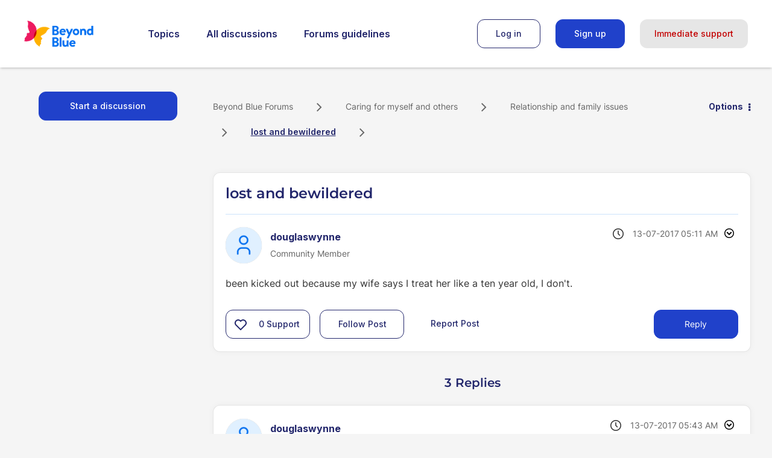

--- FILE ---
content_type: text/javascript;charset=UTF-8
request_url: https://forums.beyondblue.org.au/t5/scripts/383329C779C0BA7BF18DC50357B7D143/lia-scripts-angularjsModules-min.js
body_size: 129003
content:
/*

 lodash 3.10.1 (Custom Build) lodash.com/license | Underscore.js 1.8.3 underscorejs.org/LICENSE
 Build: `lodash include="debounce,throttle,noConflict,escape,unescape,get,has,isEmpty,map,findKey,uniq,sortByOrder,reduce,flatten,toArray,keys,kebabCase,isEqual,difference,pluck,filter,values,min,max,set,find"`
*/
(function(b){var c="function"===typeof Symbol&&"symbol"===typeof Symbol.iterator?function(b){return typeof b}:function(b){return b&&"function"===typeof Symbol&&b.constructor===Symbol&&b!==Symbol.prototype?"symbol":typeof b};b.module("li.services.utils.lodash-utils",[]).factory("$liLodashUtils",["$window",function(b){(function(){function b(a,b,d){if(b!==b){a:{b=a.length;for(d+=-1;++d<b;){var c=a[d];if(c!==c){a=d;break a}}a=-1}return a}--d;for(c=a.length;++d<c;)if(a[d]===b)return d;return-1}function a(a){return null==
a?"":a+""}function d(a){return Pb[a]}function f(a){return Qb[a]}function e(a){return!!a&&"object"==("undefined"===typeof a?"undefined":c(a))}function k(a){return Rb[a]}function g(){}function r(a){var b=a?a.length:0;for(this.data={hash:vb(null),set:new wb};b--;)this.push(a[b])}function p(a,b){a=a.data;return("string"==typeof b||z(b)?a.set.has(b):a.hash[b])?0:-1}function u(a,b){var d=-1,c=a.length;for(b||(b=Array(c));++d<c;)b[d]=a[d];return b}function q(a,b){for(var d=-1,c=a.length;++d<c&&!1!==b(a[d],
d,a););return a}function m(a,b){for(var d=-1,c=a.length,e=-1,f=[];++d<c;){var g=a[d];b(g,d,a)&&(f[++e]=g)}return f}function h(a,b){for(var d=-1,c=a.length,e=Array(c);++d<c;)e[d]=b(a[d],d,a);return e}function x(a,b){for(var d=-1,c=a.length;++d<c;)if(b(a[d],d,a))return!0;return!1}function A(a,b){if(null==b)var d=a;else{d=Aa(b);a||(a={});for(var c=-1,e=d.length;++c<e;){var f=d[c];a[f]=b[f]}d=a}return d}function v(a,b,d){var e="undefined"===typeof a?"undefined":c(a);return"function"==e?b===S?a:W(a,b,
d):null==a?cb:"object"==e?J(a):b===S?xb(a):N(a,b)}function C(a,b,d,c,e,f,g){var k;if(d&&(k=e?d(a,c,e):d(a)),k!==S)return k;if(!z(a))return a;if(c=na(a)){if(k=ra(a),!b)return u(a,k)}else{var p=Ba.call(a),r=p==Ka;if(p!=xa&&p!=La&&(!r||e))return da[p]?Y(a,p,b):e?a:{};if(db(a))return e?a:{};if(k=ua(r?{}:a),!b)return A(k,a)}f||(f=[]);g||(g=[]);for(e=f.length;e--;)if(f[e]==a)return g[e];return f.push(a),g.push(k),(c?q:K)(a,function(c,e){k[e]=C(c,b,d,e,a,f,g)}),k}function y(a,b,d,c){var e=c,f=e;return Ma(a,
function(a,g,k){g=+b(a,g,k);(d(g,e)||g===c&&g===f)&&(e=g,f=a)}),f}function D(a,b){var d=[];return Ma(a,function(a,c,e){b(a,c,e)&&d.push(a)}),d}function B(a,b,d,c){var e;return d(a,function(a,d,f){return b(a,d,f)?(e=c?d:a,!1):void 0}),e}function t(a,b,d,c){c||(c=[]);for(var f=-1,g=a.length;++f<g;){var k=a[f];if(e(k)&&aa(k)&&(d||na(k)||Ca(k)))if(b)t(k,b,d,c);else for(var p=c,r=-1,q=k.length,m=p.length;++r<q;)p[m+r]=k[r];else d||(c[c.length]=k)}return c}function K(a,b){return Sb(a,b,Aa)}function L(a,
b,d){if(null!=a){a=ka(a);d!==S&&d in a&&(b=[d]);d=0;for(var c=b.length;null!=a&&d<c;)a=ka(a)[b[d++]];return d&&d==c?a:S}}function E(a,b,d,c,f,g){if(a===b)a=!0;else if(null==a||null==b||!z(a)&&!e(b))a=a!==a&&b!==b;else a:{var k=E,p=na(a),r=na(b),q=Ia,m=Ia;p||(q=Ba.call(a),q==La?q=xa:q!=xa&&(p=Ea(a)));r||(m=Ba.call(b),m==La?m=xa:m!=xa&&Ea(b));var u=q==xa&&!db(a);r=m==xa&&!db(b);m=q==m;if(!m||p||u)if(!c&&(q=u&&wa.call(a,"__wrapped__"),r=r&&wa.call(b,"__wrapped__"),q||r))a=k(q?a.value():a,r?b.value():
b,d,c,f,g);else if(m){f||(f=[]);g||(g=[]);for(q=f.length;q--;)if(f[q]==a){a=g[q]==b;break a}f.push(a);g.push(b);a=(p?ba:la)(a,b,k,d,c,f,g);f.pop();g.pop()}else a=!1;else a=Z(a,b,q)}return a}function G(a,b){var d=b.length,c=d;if(null==a)return!c;for(a=ka(a);d--;){var e=b[d];if(e[2]?e[1]!==a[e[0]]:!(e[0]in a))return!1}for(;++d<c;){e=b[d];var f=e[0],g=a[f],k=e[1];if(e[2]){if(g===S&&!(f in a))return!1}else if(e=S,e===S?!E(k,g,void 0,!0):!e)return!1}return!0}function I(a,b){var d=-1,c=aa(a)?Array(a.length):
[];return Ma(a,function(a,e,f){c[++d]=b(a,e,f)}),c}function J(a){var b=ma(a);if(1==b.length&&b[0][2]){var d=b[0][0],c=b[0][1];return function(a){return null==a?!1:(a=ka(a),a[d]===c&&(c!==S||d in a))}}return function(a){return G(a,b)}}function N(a,b){var d=na(a),c=M(a)&&b===b&&!z(b),e=a+"";return a=ja(a),function(f){if(null==f)return!1;var g=e;if(f=ka(f),!(!d&&c||g in f)){if(f=1==a.length?f:L(f,V(a)),null==f)return!1;g=za(a);f=ka(f)}return f[g]===b?b!==S||g in f:E(b,f[g],S,!0)}}function H(a){return function(b){return null==
b?S:ka(b)[a]}}function O(a){var b=a+"";return a=ja(a),function(d){return L(d,a,b)}}function P(a,b,d,c,e){return e(a,function(a,e,f){d=c?(c=!1,a):b(d,a,e,f)}),d}function V(a){var b=0,d=-1,c=-1,e=a.length;b=null==b?0:+b||0;0>b&&(b=-b>e?0:e+b);d=d===S||d>e?e:+d||0;0>d&&(d+=e);e=b>d?0:d-b>>>0;b>>>=0;for(d=Array(e);++c<e;)d[c]=a[c+b];return d}function U(a,b){var d=a.length;for(a.sort(b);d--;)a[d]=a[d].c;return a}function ea(a,b,d){var c=R(),e=-1;return b=h(b,function(a){return c(a)}),a=I(a,function(a){return{a:h(b,
function(b){return b(a)}),b:++e,c:a}}),U(a,function(a,b){a:{var c=-1;for(var e=a.a,f=b.a,g=e.length,k=d.length;++c<g;){b:{var p=e[c];var r=f[c];if(p!==r){var q=null===p,m=p===S,u=p===p,h=null===r,x=r===S,l=r===r;if(p>r&&!h||!u||q&&!x&&l||m&&l){p=1;break b}if(p<r&&!q||!l||h&&!m&&u||x&&u){p=-1;break b}}p=0}if(p){if(c>=k){c=p;break a}c=d[c];c=p*("asc"===c||!0===c?1:-1);break a}}c=a.b-b.b}return c})}function W(a,b,d){if("function"!=typeof a)return cb;if(b===S)return a;switch(d){case 1:return function(d){return a.call(b,
d)};case 3:return function(d,c,e){return a.call(b,d,c,e)};case 4:return function(d,c,e,f){return a.call(b,d,c,e,f)};case 5:return function(d,c,e,f,g){return a.call(b,d,c,e,f,g)}}return function(){return a.apply(b,arguments)}}function F(a){var b=new Tb(a.byteLength);return(new yb(b)).set(new yb(a)),b}function X(a,b){return function(d,c,e){if(e&&oa(d,c,e)&&(c=S),c=R(c,e,3),1==c.length){na(d)||(d=null==d?[]:aa(d)?g.support.unindexedChars&&pa(d)?d.split(""):z(d)?d:Object(d):zb(d));e=d;for(var f=c,k=-1,
p=e.length,r=b,q=r;++k<p;){var m=e[k],u=+f(m);a(u,r)&&(r=u,q=m)}if(e=q,!d.length||e!==b)return e}return y(d,c,a,b)}}function ba(a,b,d,c,e,f,g){var k=-1,p=a.length,r=b.length;if(p!=r&&(!e||r<=p))return!1;for(;++k<p;){var q=a[k];r=b[k];var m=c?c(e?r:q,e?q:r,k):S;if(m!==S){if(m)continue;return!1}if(e){if(!x(b,function(a){return q===a||d(q,a,c,e,f,g)}))return!1}else if(q!==r&&!d(q,r,c,e,f,g))return!1}return!0}function Z(a,b,d){switch(d){case Na:case Oa:return+a==+b;case Pa:return a.name==b.name&&a.message==
b.message;case Qa:return a!=+a?b!=+b:a==+b;case Ra:case Fa:return a==b+""}return!1}function la(a,b,d,c,e,f,g){var k=Aa(a),p=k.length,r=Aa(b).length;if(p!=r&&!e)return!1;for(r=p;r--;){var q=k[r];if(!(e?q in b:wa.call(b,q)))return!1}for(var m=e;++r<p;){q=k[r];var u=a[q],h=b[q],x=c?c(e?h:u,e?u:h,q):S;if(x===S?!d(u,h,c,e,f,g):!x)return!1;m||(m="constructor"==q)}return m||(d=a.constructor,c=b.constructor,!(d!=c&&"constructor"in a&&"constructor"in b)||"function"==typeof d&&d instanceof d&&"function"==typeof c&&
c instanceof c)?!0:!1}function R(a,b,d){var c=g.callback||eb;c=c===eb?v:c;return d?c(a,b,d):c}function Q(){var a=g.indexOf||sa;return a===sa?b:a}function ma(a){a=Sa(a);for(var b=a.length;b--;){var d=a[b][1];a[b][2]=d===d&&!z(d)}return a}function ha(a,b){a=null==a?S:a[b];return Ga(a)?a:S}function ra(a){var b=a.length,d=new a.constructor(b);return b&&"string"==typeof a[0]&&wa.call(a,"index")&&(d.index=a.index,d.input=a.input),d}function ua(a){return a=a.constructor,"function"==typeof a&&a instanceof
a||(a=Object),new a}function Y(a,b,d){var c=a.constructor;switch(b){case Ab:return F(a);case Na:case Oa:return new c(+a);case fb:case gb:case hb:case ib:case jb:case kb:case lb:case mb:case nb:return c instanceof c&&(c=ya[b]),b=a.buffer,new c(d?F(b):b,a.byteOffset,a.length);case Qa:case Fa:return new c(a);case Ra:var e=new c(a.source,Ub.exec(a));e.lastIndex=a.lastIndex}return e}function aa(a){return null!=a&&qa(Bb(a))}function ca(a,b){return a="number"==typeof a||Vb.test(a)?+a:-1,b=null==b?Fb:b,-1<
a&&0==a%1&&a<b}function oa(a,b,d){if(!z(d))return!1;var e="undefined"===typeof b?"undefined":c(b);return("number"==e?aa(d)&&ca(b,d.length):"string"==e&&b in d)?(b=d[b],a===a?a===b:b!==b):!1}function M(a,b){var d="undefined"===typeof a?"undefined":c(a);return"string"==d&&Wb.test(a)||"number"==d?!0:na(a)?!1:!Xb.test(a)||null!=b&&a in ka(b)}function qa(a){return"number"==typeof a&&-1<a&&0==a%1&&a<=Fb}function ia(a){for(var b=Ta(a),d=b.length,c=d&&a.length,e=!!c&&qa(c)&&(na(a)||Ca(a)||pa(a)),f=-1,g=[];++f<
d;){var k=b[f];(e&&ca(k,c)||wa.call(a,k))&&g.push(k)}return g}function ka(a){if(g.support.unindexedChars&&pa(a)){for(var b=-1,d=a.length,c=Object(a);++b<d;)c[b]=a.charAt(b);return c}return z(a)?a:Object(a)}function ja(b){if(na(b))return b;var d=[];return a(b).replace(Yb,function(a,b,c,e){d.push(c?e.replace(Zb,"$1"):b||a)}),d}function sa(a,d,c){var e=a?a.length:0;if(!e)return-1;if("number"==typeof c)c=0>c?ob(e+c,0):c;else if(c){c=0;var f=a?a.length:c;if("number"!=typeof d||d!==d||f>$b){f=cb;c=f(d);
for(var g=0,k=a?a.length:0,p=c!==c,r=null===c,q=c===S;g<k;){var m=ac((g+k)/2),u=f(a[m]),h=u!==S,x=u===u;(p?x:r?x&&h&&null!=u:q?x&&h:null==u?0:u<c)?g=m+1:k=m}c=bc(k,cc)}else{for(;c<f;)g=c+f>>>1,k=a[g],k<d&&null!==k?c=g+1:f=g;c=f}return c<e&&(d===d?d===a[c]:a[c]!==a[c])?c:-1}return b(a,d,c||0)}function za(a){var b=a?a.length:0;return b?a[b-1]:S}function pb(a,d,c,e){if(!a||!a.length)return[];null!=d&&"boolean"!=typeof d&&(e=c,c=oa(a,d,e)?S:d,d=!1);var f=R();if((null!=c||f!==v)&&(c=f(c,e,3)),d&&Q()===
b){d=c;var g;c=-1;e=a.length;f=-1;for(var k=[];++c<e;){var q=a[c],m=d?d(q,c,a):q;c&&g===m||(g=m,k[++f]=q)}a=k}else{g=c;d=-1;c=Q();e=a.length;q=(k=(f=c===b)&&e>=Gb)&&vb&&wb?new r(void 0):null;m=[];q?(c=p,f=!1):(k=!1,q=g?[]:m);a:for(;++d<e;){var u=a[d],h=g?g(u,d,a):u;if(f&&u===u){for(var x=q.length;x--;)if(q[x]===h)continue a;g&&q.push(h);m.push(u)}else 0>c(q,h,0)&&((g||k)&&q.push(h),m.push(u))}a=m}return a}function Ua(a,b,d){var c=na(a)?m:D;return b=R(b,d,3),c(a,b)}function Va(a,b,d){var c=na(a)?h:
I;return b=R(b,d,3),c(a,b)}function Wa(a,b,d){function c(b,d){d&&clearTimeout(d);p=u=h=S;b&&(x=qb(),q=a.apply(m,k),u||p||(k=m=S))}function e(){var a=b-(qb()-r);0>=a||a>b?c(h,p):u=setTimeout(e,a)}function f(){c(v,u)}function g(){if(k=arguments,r=qb(),m=this,h=v&&(u||!t),!1===l)var d=t&&!u;else{p||t||(x=r);var c=l-(r-x),g=0>=c||c>l;g?(p&&(p=clearTimeout(p)),x=r,q=a.apply(m,k)):p||(p=setTimeout(f,c))}return g&&u?u=clearTimeout(u):u||b===l||(u=setTimeout(e,b)),d&&(g=!0,q=a.apply(m,k)),!g||u||p||(k=m=
S),q}var k,p,q,r,m,u,h,x=0,l=!1,v=!0;if("function"!=typeof a)throw new TypeError(Cb);if(b=0>b?0:+b||0,!0===d){var t=!0;v=!1}else z(d)&&(t=!!d.leading,l="maxWait"in d&&ob(+d.maxWait||0,b),v="trailing"in d?!!d.trailing:v);return g.cancel=function(){u&&clearTimeout(u);p&&clearTimeout(p);x=0;p=u=h=S},g}function Xa(a,b){if("function"!=typeof a)throw new TypeError(Cb);return b=ob(b===S?a.length-1:+b||0,0),function(){for(var d=arguments,c=-1,e=ob(d.length-b,0),f=Array(e);++c<e;)f[c]=d[b+c];switch(b){case 0:return a.call(this,
f);case 1:return a.call(this,d[0],f);case 2:return a.call(this,d[0],d[1],f)}e=Array(b+1);for(c=-1;++c<b;)e[c]=d[c];return e[b]=f,a.apply(this,e)}}function rb(a,b){return a>b}function Ca(a){return e(a)&&aa(a)&&wa.call(a,"callee")&&!sb.call(a,"callee")}function Ya(a,b,d,c){return c=(d="function"==typeof d?W(d,c,3):S)?d(a,b):S,c===S?E(a,b,d):!!c}function Da(a){return z(a)&&Ba.call(a)==Ka}function z(a){var b="undefined"===typeof a?"undefined":c(a);return!!a&&("object"==b||"function"==b)}function Ga(a){return null==
a?!1:Da(a)?Hb.test(Ib.call(a)):e(a)&&(db(a)?Hb:dc).test(a)}function pa(a){return"string"==typeof a||e(a)&&Ba.call(a)==Fa}function Ea(a){return e(a)&&qa(a.length)&&!!fa[Ba.call(a)]}function T(a,b){return a<b}function Ta(a){if(null==a)return[];z(a)||(a=Object(a));var b=a.length,d=g.support;b=b&&qa(b)&&(na(a)||Ca(a)||pa(a))&&b||0;var c=a.constructor,e=-1;c=Da(c)&&c.prototype||Ja;for(var f=c===a,k=Array(b),p=0<b,q=d.enumErrorProps&&(a===tb||a instanceof Error),r=d.enumPrototypes&&Da(a);++e<b;)k[e]=e+
"";for(var m in a)r&&"prototype"==m||q&&("message"==m||"name"==m)||p&&ca(m,b)||"constructor"==m&&(f||!wa.call(a,m))||k.push(m);if(d.nonEnumShadows&&a!==Ja)for(b=a===ec?Fa:a===tb?Pa:Ba.call(a),d=va[b]||va[xa],b==xa&&(c=Ja),b=Db.length;b--;)m=Db[b],e=d[m],f&&e||(e?!wa.call(a,m):a[m]===c[m])||k.push(m);return k}function Sa(a){a=ka(a);for(var b=-1,d=Aa(a),c=d.length,e=Array(c);++b<c;){var f=d[b];e[b]=[f,a[f]]}return e}function zb(a){for(var b=Aa(a),d=-1,c=b.length,e=Array(c);++d<c;)e[d]=a[b[d]];return e}
function Ha(b){return(b=a(b))&&b.replace(fc,d).replace(gc,"")}function Za(b,d,c){return c&&oa(b,d,c)&&(d=S),b=a(b),b.match(d||hc)||[]}function eb(a,b,d){return d&&oa(a,b,d)&&(b=S),e(a)?Jb(a):v(a,b)}function cb(a){return a}function Jb(a){return J(C(a,!0))}function xb(a){return M(a)?H(a):O(a)}var S,Gb=200,Cb="Expected a function",La="[object Arguments]",Ia="[object Array]",Na="[object Boolean]",Oa="[object Date]",Pa="[object Error]",Ka="[object Function]",Qa="[object Number]",xa="[object Object]",Ra=
"[object RegExp]",Fa="[object String]",Ab="[object ArrayBuffer]",fb="[object Float32Array]",gb="[object Float64Array]",hb="[object Int8Array]",ib="[object Int16Array]",jb="[object Int32Array]",kb="[object Uint8Array]",lb="[object Uint8ClampedArray]",mb="[object Uint16Array]",nb="[object Uint32Array]",Kb=/&(?:amp|lt|gt|quot|#39|#96);/g,Lb=/[&<>"'`]/g,ic=RegExp(Kb.source),jc=RegExp(Lb.source),Xb=/\.|\[(?:[^[\]]*|(["'])(?:(?!\1)[^\n\\]|\\.)*?\1)\]/,Wb=/^\w*$/,Yb=/[^.[\]]+|\[(?:(-?\d+(?:\.\d+)?)|(["'])((?:(?!\2)[^\n\\]|\\.)*?)\2)\]/g,
gc=/[\u0300-\u036f\ufe20-\ufe23]/g,Zb=/\\(\\)?/g,Ub=/\w*$/,dc=/^\[object .+?Constructor\]$/,Vb=/^\d+$/,fc=/[\xc0-\xd6\xd8-\xde\xdf-\xf6\xf8-\xff]/g,hc=/[A-Z\xc0-\xd6\xd8-\xde]+(?=[A-Z\xc0-\xd6\xd8-\xde][a-z\xdf-\xf6\xf8-\xff]+)|[A-Z\xc0-\xd6\xd8-\xde]?[a-z\xdf-\xf6\xf8-\xff]+|[A-Z\xc0-\xd6\xd8-\xde]+|[0-9]+/g,Db="constructor hasOwnProperty isPrototypeOf propertyIsEnumerable toLocaleString toString valueOf".split(" "),fa={};fa[fb]=fa[gb]=fa[hb]=fa[ib]=fa[jb]=fa[kb]=fa[lb]=fa[mb]=fa[nb]=!0;fa[La]=fa[Ia]=
fa[Ab]=fa[Na]=fa[Oa]=fa[Pa]=fa[Ka]=fa["[object Map]"]=fa[Qa]=fa[xa]=fa[Ra]=fa["[object Set]"]=fa[Fa]=fa["[object WeakMap]"]=!1;var da={};da[La]=da[Ia]=da[Ab]=da[Na]=da[Oa]=da[fb]=da[gb]=da[hb]=da[ib]=da[jb]=da[Qa]=da[xa]=da[Ra]=da[Fa]=da[kb]=da[lb]=da[mb]=da[nb]=!0;da[Pa]=da[Ka]=da["[object Map]"]=da["[object Set]"]=da["[object WeakMap]"]=!1;var Pb={"\u00c0":"A","\u00c1":"A","\u00c2":"A","\u00c3":"A","\u00c4":"A","\u00c5":"A","\u00e0":"a","\u00e1":"a","\u00e2":"a","\u00e3":"a","\u00e4":"a","\u00e5":"a",
"\u00c7":"C","\u00e7":"c","\u00d0":"D","\u00f0":"d","\u00c8":"E","\u00c9":"E","\u00ca":"E","\u00cb":"E","\u00e8":"e","\u00e9":"e","\u00ea":"e","\u00eb":"e","\u00cc":"I","\u00cd":"I","\u00ce":"I","\u00cf":"I","\u00ec":"i","\u00ed":"i","\u00ee":"i","\u00ef":"i","\u00d1":"N","\u00f1":"n","\u00d2":"O","\u00d3":"O","\u00d4":"O","\u00d5":"O","\u00d6":"O","\u00d8":"O","\u00f2":"o","\u00f3":"o","\u00f4":"o","\u00f5":"o","\u00f6":"o","\u00f8":"o","\u00d9":"U","\u00da":"U","\u00db":"U","\u00dc":"U","\u00f9":"u",
"\u00fa":"u","\u00fb":"u","\u00fc":"u","\u00dd":"Y","\u00fd":"y","\u00ff":"y","\u00c6":"Ae","\u00e6":"ae","\u00de":"Th","\u00fe":"th","\u00df":"ss"},Qb={"\x26":"\x26amp;","\x3c":"\x26lt;","\x3e":"\x26gt;",'"':"\x26quot;","'":"\x26#39;","`":"\x26#96;"},Rb={"\x26amp;":"\x26","\x26lt;":"\x3c","\x26gt;":"\x3e","\x26quot;":'"',"\x26#39;":"'","\x26#96;":"`"},ub={"function":!0,object:!0},$a=ub["undefined"===typeof exports?"undefined":c(exports)]&&exports&&!exports.nodeType&&exports,ab=ub["undefined"===typeof module?
"undefined":c(module)]&&module&&!module.nodeType&&module,kc=ub["undefined"===typeof self?"undefined":c(self)]&&self&&self.Object&&self,Mb=ub["undefined"===typeof window?"undefined":c(window)]&&window&&Object&&window,lc=ab&&ab.exports===$a&&$a,ta=$a&&ab&&"object"==("undefined"===typeof global?"undefined":c(global))&&global&&global.Object&&global||Mb!==(this&&this.window)&&Mb||kc||this,db=function(){try{Object("[object Object]")}catch(yc){return function(){return!1}}return function(a){return"function"!=
typeof a.toString&&"string"==typeof(a+"")}}(),mc=Array.prototype,tb=Error.prototype,Ja=Object.prototype,ec=String.prototype,Ib=Function.prototype.toString,wa=Ja.hasOwnProperty,Ba=Ja.toString,nc=ta._,Hb=RegExp("^"+Ib.call(wa).replace(/[\\^$.*+?()[\]{}|]/g,"\\$\x26").replace(/hasOwnProperty|(function).*?(?=\\\()| for .+?(?=\\\])/g,"$1.*?")+"$"),Tb=ta.ArrayBuffer,sb=Ja.propertyIsEnumerable,wb=ha(ta,"Set"),oc=mc.splice,yb=ta.Uint8Array,vb=ha(Object,"create"),ac=Math.floor,pc=ha(Array,"isArray"),Nb=ha(Object,
"keys"),ob=Math.max,bc=Math.min,qc=ha(Date,"now"),rc=Number.NEGATIVE_INFINITY,sc=Number.POSITIVE_INFINITY,cc=4294967294,$b=2147483647,Fb=9007199254740991,ya={};ya[fb]=ta.Float32Array;ya[gb]=ta.Float64Array;ya[hb]=ta.Int8Array;ya[ib]=ta.Int16Array;ya[jb]=ta.Int32Array;ya[kb]=yb;ya[lb]=ta.Uint8ClampedArray;ya[mb]=ta.Uint16Array;ya[nb]=ta.Uint32Array;var va={};va[Ia]=va[Oa]=va[Qa]={constructor:!0,toLocaleString:!0,toString:!0,valueOf:!0};va[Na]=va[Fa]={constructor:!0,toString:!0,valueOf:!0};va[Pa]=va[Ka]=
va[Ra]={constructor:!0,toString:!0};va[xa]={constructor:!0};q(Db,function(a){for(var b in va)if(wa.call(va,b)){var d=va[b];d[a]=wa.call(d,a)}});var bb=g.support={};!function(a){function b(){this.x=a}var d={0:a,length:a},c=[];b.prototype={valueOf:a,y:a};for(var e in new b)c.push(e);bb.enumErrorProps=sb.call(tb,"message")||sb.call(tb,"name");bb.enumPrototypes=sb.call(b,"prototype");bb.nonEnumShadows=!/valueOf/.test(c);bb.spliceObjects=(oc.call(d,0,1),!d[0]);bb.unindexedChars="xx"!="x"+Object("x")[0]}(1,
0);var Ma=function(a,b){return function(d,c){var e=d?Bb(d):0;if(!qa(e))return a(d,c);for(var f=b?e:-1,g=ka(d);(b?f--:++f<e)&&!1!==c(g[f],f,g););return d}}(K),Sb=function(a){return function(b,d,c){var e=ka(b);c=c(b);for(var f=c.length,g=a?f:-1;a?g--:++g<f;){var k=c[g];if(!1===d(e[k],k,e))break}return b}}(),Bb=H("length"),tc=Xa(function(a,d){if(e(a)&&aa(a)){d=t(d,!1,!0);var c=a?a.length:0,f=[];if(c){var g=-1,k=Q(),q=k===b,m=q&&d.length>=Gb&&vb&&wb?new r(d):null,u=d.length;m&&(k=p,q=!1,d=m);a:for(;++g<
c;)if(m=a[g],q&&m===m){for(var h=u;h--;)if(d[h]===m)continue a;f.push(m)}else 0>k(d,m,0)&&f.push(m)}d=f}else d=[];return d}),Ob=function(a,b){return function(d,c,e){if(c=R(c,e,3),na(d)){a:{e=d.length;for(var f=b?e:-1;b?f--:++f<e;)if(c(d[f],f,d)){c=f;break a}c=-1}return-1<c?d[c]:S}return B(d,c,a)}}(Ma),Eb=function(a,b){return function(d,c,e,f){var g=3>arguments.length;return"function"==typeof c&&f===S&&na(d)?a(d,c,e,g):P(d,R(c,f,4),e,g,b)}}(function(a,b,d,c){var e=-1,f=a.length;for(c&&f&&(d=a[++e]);++e<
f;)d=b(d,a[e],e,a);return d},Ma),qb=qc||function(){return(new Date).getTime()},na=pc||function(a){return e(a)&&qa(a.length)&&Ba.call(a)==Ia},uc=function(a){return function(b,d,c){return d=R(d,c,3),B(b,d,a,!0)}}(K),Aa=Nb?function(a){var b=null==a?S:a.constructor;return"function"==typeof b&&b.prototype===a||("function"==typeof a?g.support.enumPrototypes:aa(a))?ia(a):z(a)?Nb(a):[]}:ia,vc=function(a){return function(b){var d=-1;b=Za(Ha(b));for(var c=b.length,e="";++d<c;)e=a(e,b[d],d);return e}}(function(a,
b,d){return a+(d?"-":"")+b.toLowerCase()}),wc=X(rb,rc),xc=X(T,sc);r.prototype.push=function(a){var b=this.data;"string"==typeof a||z(a)?b.set.add(a):b.hash[a]=!0};g.callback=eb;g.debounce=Wa;g.difference=tc;g.filter=Ua;g.flatten=function(a,b,d){var c=a?a.length:0;return d&&oa(a,b,d)&&(b=!1),c?t(a,b):[]};g.keys=Aa;g.keysIn=Ta;g.map=Va;g.matches=Jb;g.pairs=Sa;g.pluck=function(a,b){return Va(a,xb(b))};g.property=xb;g.restParam=Xa;g.set=function(a,b,d){if(null==a)return a;var c=b+"";b=null!=a[c]||M(b,
a)?[c]:ja(b);c=-1;for(var e=b.length,f=e-1,g=a;null!=g&&++c<e;){var k=b[c];z(g)&&(c==f?g[k]=d:null==g[k]&&(g[k]=ca(b[c+1])?[]:{}));g=g[k]}return a};g.sortByOrder=function(a,b,d,c){return null==a?[]:(c&&oa(b,d,c)&&(d=S),na(b)||(b=null==b?[]:[b]),na(d)||(d=null==d?[]:[d]),ea(a,b,d))};g.throttle=function(a,b,d){var c=!0,e=!0;if("function"!=typeof a)throw new TypeError(Cb);return!1===d?c=!1:z(d)&&(c="leading"in d?!!d.leading:c,e="trailing"in d?!!d.trailing:e),Wa(a,b,{leading:c,maxWait:+b,trailing:e})};
g.toArray=function(a){var b=a?Bb(a):0;return qa(b)?b?g.support.unindexedChars&&pa(a)?a.split(""):u(a):[]:zb(a)};g.uniq=pb;g.values=zb;g.collect=Va;g.iteratee=eb;g.select=Ua;g.unique=pb;g.deburr=Ha;g.escape=function(b){return(b=a(b))&&jc.test(b)?b.replace(Lb,f):b};g.find=Ob;g.findKey=uc;g.get=function(a,b,d){return a=null==a?S:L(a,ja(b),b+""),a===S?d:a};g.gt=rb;g.has=function(a,b){if(null==a)return!1;var d=wa.call(a,b);if(!d&&!M(b)){if(b=ja(b),a=1==b.length?a:L(a,V(b)),null==a)return!1;b=za(b);d=wa.call(a,
b)}return d||qa(a.length)&&ca(b,a.length)&&(na(a)||Ca(a)||pa(a))};g.identity=cb;g.indexOf=sa;g.isArguments=Ca;g.isArray=na;g.isEmpty=function(a){return null==a?!0:aa(a)&&(na(a)||pa(a)||Ca(a)||e(a)&&Da(a.splice))?!a.length:!Aa(a).length};g.isEqual=Ya;g.isFunction=Da;g.isNative=Ga;g.isObject=z;g.isString=pa;g.isTypedArray=Ea;g.kebabCase=vc;g.last=za;g.lt=T;g.max=wc;g.min=xc;g.noConflict=function(){return ta._=nc,this};g.now=qb;g.reduce=Eb;g.unescape=function(b){return(b=a(b))&&ic.test(b)?b.replace(Kb,
k):b};g.words=Za;g.eq=Ya;g.detect=Ob;g.foldl=Eb;g.inject=Eb;g.VERSION="3.10.1";"function"==typeof define&&"object"==c(define.amd)&&define.amd?(ta._=g,define(function(){return g})):$a&&ab?lc?(ab.exports=g)._=g:$a._=g:ta._=g}).call(this);b=b._.noConflict();return{debounce:b.debounce,throttle:b.throttle,noConflict:b.noConflict,escape:b.escape,unescape:b.unescape,get:b.get,set:b.set,has:b.has,isEmpty:b.isEmpty,map:b.map,findKey:b.findKey,find:b.find,uniq:b.uniq,sortByOrder:b.sortByOrder,reduce:b.reduce,
flatten:b.flatten,toArray:b.toArray,keys:b.keys,kebabCase:b.kebabCase,isEqual:b.isEqual,difference:b.difference,pluck:b.pluck,filter:b.filter,values:b.values,min:b.min,max:b.max}}])})(window.LITHIUM&&LITHIUM.angular||angular);(function(b){b.module("li.services.community.context-manager",["li.services.utils.lodash-utils"]).factory("$liContextManager",["$liLodashUtils","$window",function(c,h){function l(a){return"nodeType"===a?"type":a.replace(/([A-Z])/g,function(a){return"_"+a.toLowerCase()})}function a(d){if(void 0===d)return{};if(b.isObject(d)){if(b.isDate(d))return new Date(d);if(b.isArray(d))return d.map(function(b){return a(b)});var c={},e;for(e in d){var f=l(e);c[f]=a(d[e]);"type"===f&&(c[f]=c[f].toLowerCase())}return c}return d}
var d=c.get(h,"LITHIUM.CommunityJsonObject",{}),f,e,k,g,r,p,u,q,m,w,x,A;return{community:function(){f||(f=a(d.Community));return f},server:function(){e||(e=a(d.Server));return e},config:function(){k||(k=a(d.Config));return k},validation:function(){g||(g=a(d.Validation));return g},coreNode:function(){r||(r=a(d.CoreNode));return r},page:function(){u||(u=a(d.Page));return u},currentUser:function(){p||(p=a(d.User),delete p.settings);return p},currentUserSettings:function(){q||(q=a(d.User&&d.User.settings));
return q},currentUserPolicies:function(){m||(m=a(d.User&&d.User.policies));return m},topLevelNode:function(){w||(w=a(d.TopLevelNode));return w},nodeContainer:function(){x||(x=a(d.NodeContainer));return x},seo:function(){A||(A=a(d.Seo));return A}}}])})(window.LITHIUM&&LITHIUM.angular||angular);(function(b,c){function h(a,b){var d=[];a=a.replace(/([().])/g,"\\$1").replace(/(\/)?:(\w+)(\*\?|[?*])?/g,function(a,b,c,e){a="?"===e||"*?"===e;e="*"===e||"*?"===e;d.push({name:c,optional:a});b=b||"";return(a?"(?:"+b:b+"(?:")+(e?"(.+?)":"([^/]+)")+(a?"?)?":")")}).replace(/([/$*])/g,"\\$1");b.ignoreTrailingSlashes&&(a=a.replace(/\/+$/,"")+"/*");return{keys:d,regexp:new RegExp("^"+a+"(?:[?#]|$)",b.caseInsensitiveMatch?"i":"")}}function l(a){p&&a.get("$route")}function a(a,b,d){return{restrict:"ECA",
terminal:!0,priority:400,transclude:"element",link:function(e,f,g,k,p){function q(){h&&(d.cancel(h),h=null);r&&(r.$destroy(),r=null);u&&(h=d.leave(u),h.done(function(a){!1!==a&&(h=null)}),u=null)}function m(){var g=a.current&&a.current.locals;if(c.isDefined(g&&g.$template)){g=e.$new();var k=a.current;u=p(g,function(a){d.enter(a,null,u||f).done(function(a){!1===a||!c.isDefined(x)||x&&!e.$eval(x)||b()});q()});r=k.scope=g;r.$emit("$viewContentLoaded");r.$eval(l)}else q()}var r,u,h,x=g.autoscroll,l=g.onload||
"";e.$on("$routeChangeSuccess",m);m()}}}function d(a,b,d){return{restrict:"ECA",priority:-400,link:function(c,e){var f=d.current,g=f.locals;e.html(g.$template);var k=a(e.contents());if(f.controller){g.$scope=c;var p=b(f.controller,g);f.controllerAs&&(c[f.controllerAs]=p);e.data("$ngControllerController",p);e.children().data("$ngControllerController",p)}c[f.resolveAs||"$resolve"]=g;k(c)}}}var f,e,k,g;b=c.module("ngRoute",[]).info({angularVersion:"1.9.1"}).provider("$route",function(){function a(a,
b){return c.extend(Object.create(a),b)}f=c.isArray;e=c.isObject;k=c.isDefined;g=c.noop;var b={};this.when=function(a,d){var g=void 0;if(f(d)){g=g||[];for(var k=0,p=d.length;k<p;k++)g[k]=d[k]}else if(e(d))for(k in g=g||{},d)if("$"!==k.charAt(0)||"$"!==k.charAt(1))g[k]=d[k];g=g||d;c.isUndefined(g.reloadOnUrl)&&(g.reloadOnUrl=!0);c.isUndefined(g.reloadOnSearch)&&(g.reloadOnSearch=!0);c.isUndefined(g.caseInsensitiveMatch)&&(g.caseInsensitiveMatch=this.caseInsensitiveMatch);b[a]=c.extend(g,{originalPath:a},
a&&h(a,g));a&&(k="/"===a[a.length-1]?a.substr(0,a.length-1):a+"/",b[k]=c.extend({originalPath:a,redirectTo:a},h(k,g)));return this};this.caseInsensitiveMatch=!1;this.otherwise=function(a){"string"===typeof a&&(a={redirectTo:a});this.when(null,a);return this};p=!0;this.eagerInstantiationEnabled=function(a){return k(a)?(p=a,this):p};this.$get=["$rootScope","$location","$routeParams","$q","$injector","$templateRequest","$sce","$browser",function(d,e,f,k,p,q,u,h){function m(a){var b=P.current;H=C();(O=
!y&&H&&b&&H.$$route===b.$$route&&(!H.reloadOnUrl||!H.reloadOnSearch&&c.equals(H.pathParams,b.pathParams)))||!b&&!H||d.$broadcast("$routeChangeStart",H,b).defaultPrevented&&a&&a.preventDefault()}function l(){var a=P.current,b=H;if(O)a.params=b.params,c.copy(a.params,f),d.$broadcast("$routeUpdate",a);else if(b||a){y=!1;P.current=b;var e=k.resolve(b);h.$$incOutstandingRequestCount("$route");e.then(x).then(v).then(function(g){return g&&e.then(A).then(function(e){b===P.current&&(b&&(b.locals=e,c.copy(b.params,
f)),d.$broadcast("$routeChangeSuccess",b,a))})}).catch(function(c){b===P.current&&d.$broadcast("$routeChangeError",b,a,c)}).finally(function(){h.$$completeOutstandingRequest(g,"$route")})}}function x(a){var b={route:a,hasRedirection:!1};if(a)if(a.redirectTo)if(c.isString(a.redirectTo))b.path=D(a.redirectTo,a.params),b.search=a.params,b.hasRedirection=!0;else{var d=e.path(),f=e.search();a=a.redirectTo(a.pathParams,d,f);c.isDefined(a)&&(b.url=a,b.hasRedirection=!0)}else if(a.resolveRedirectTo)return k.resolve(p.invoke(a.resolveRedirectTo)).then(function(a){c.isDefined(a)&&
(b.url=a,b.hasRedirection=!0);return b});return b}function v(a){var b=!0;if(a.route!==P.current)b=!1;else if(a.hasRedirection){var d=e.url(),c=a.url;c?e.url(c).replace():c=e.path(a.path).search(a.search).replace().url();c!==d&&(b=!1)}return b}function A(a){if(a){var b=c.extend({},a.resolve);c.forEach(b,function(a,d){b[d]=c.isString(a)?p.get(a):p.invoke(a,null,null,d)});a=w(a);c.isDefined(a)&&(b.$template=a);return k.all(b)}}function w(a){var b,d;c.isDefined(b=a.template)?c.isFunction(b)&&(b=b(a.params)):
c.isDefined(d=a.templateUrl)&&(c.isFunction(d)&&(d=d(a.params)),c.isDefined(d)&&(a.loadedTemplateUrl=u.valueOf(d),b=q(d)));return b}function C(){var d,f;c.forEach(b,function(b,g){if(g=!f){var k=e.path();g=b.keys;var p={};if(b.regexp)if(k=b.regexp.exec(k)){for(var r=1,q=k.length;r<q;++r){var u=g[r-1],m=k[r];u&&m&&(p[u.name]=m)}g=p}else g=null;else g=null;g=d=g}g&&(f=a(b,{params:c.extend({},e.search(),d),pathParams:d}),f.$$route=b)});return f||b[null]&&a(b[null],{params:{},pathParams:{}})}function D(a,
b){var d=[];c.forEach((a||"").split(":"),function(a,c){0===c?d.push(a):(a=a.match(/(\w+)(?:[?*])?(.*)/),c=a[1],d.push(b[c]),d.push(a[2]||""),delete b[c])});return d.join("")}var y=!1,H,O,P={routes:b,reload:function(){y=!0;var a={defaultPrevented:!1,preventDefault:function(){this.defaultPrevented=!0;y=!1}};d.$evalAsync(function(){m(a);a.defaultPrevented||l()})},updateParams:function(a){if(this.current&&this.current.$$route)a=c.extend({},this.current.params,a),e.path(D(this.current.$$route.originalPath,
a)),e.search(a);else throw r("norout");}};d.$on("$locationChangeStart",m);d.$on("$locationChangeSuccess",l);return P}]}).run(l);var r=c.$$minErr("ngRoute"),p;l.$inject=["$injector"];b.provider("$routeParams",function(){this.$get=function(){return{}}});b.directive("ngView",a);b.directive("ngView",d);a.$inject=["$route","$anchorScroll","$animate"];d.$inject=["$compile","$controller","$route"]})(window,window.angular);(function(b){b.module("li.services.utils.url-manager",["li.services.community.context-manager","ngRoute"]).constant("$liUrlManagerConfig",{ImageServerPage:{path:{required:["image-id"],optional:["image-size","crop-image","image-dimensions"]},tpl:"{{tapestryContext}}/image/serverpage"},GalleryPage:{path:{optional:["user-id","tab"]},tpl:"{{tapestryContext}}/media/gallerypage"},KudosMessagePage:{path:{optional:["image-id","message-uid","tab"]},tpl:"{{tapestryContext}}/kudos/messagepage"},NotificationFeedPage:{tpl:"{{tapestryContext}}/notificationfeed/page"},
PrivateNotesPage:{tpl:"{{tapestryContext}}/notes/privatenotespage"},RatingDetailPage:{path:{required:["message-uid","rating-system"]},tpl:"{{tapestryContext}}/ratings/ratingdetailpage"},RecentPostsPage:{path:{optional:["post-type","user-id"]},tpl:"{{tapestryContext}}/forums/recentpostspage"},MyProfilePage:{path:{optional:["tab"]},tpl:"{{tapestryContext}}/user/myprofilepage"},ProfilePlusPage:{tpl:"{{tapestryContext}}/user/myprofilepage/tab/personal-profile:profile-plus"},Params:{LABEL_NAME:"label-name",
PRODUCT_ID:"product-id",SORT_STRING:"sort-string",TAB:"tab"},SearchPage:{path:{required:["tab"]},query:{optional:["filter","location","q","include_ideas","f"]},tpl:"{{tapestryContext}}/forums/searchpage"},RegistrationPage:{tpl:"{{tapestryContext}}/user/userregistrationpage"},VerifyEmailPage:{tpl:"{{tapestryContext}}/user/myprofilepage/tab/personal-profile:email"}}).factory("$liUrlManager",["$location","$window","$liUrlManagerConfig","$log","$interpolate","$liContextManager",function(c,h,l,a,d,f){function e(a){return null!==
k&&null!==g&&void 0!==a&&null!==a&&(a+"").match(g)?k+a:a}var k=null,g=null;if(void 0!==f&&void 0!==f.seo){var r=f.seo();r&&(r=r.markerEscaping)&&r.enabled&&(r=r.pathElement)&&(k=r.prefix,void 0!==k&&null!==k&&0<k.length&&(g=new RegExp(r.match)))}return{forceRedirect:function(a,b,d){var c=[],e;for(e in d)b[e]?b[e]!==d[e]&&(a=a.replace(e+"\x3d"+b[e],e+"\x3d"+encodeURIComponent(d[e]))):c.push(e+"\x3d"+encodeURIComponent(d[e]));0<c.length&&(a=0<a.indexOf("?")?a+"\x26"+c.join("\x26"):a+"?"+c.join("\x26"));
h.location=a},getHostName:function(a){var b=document.createElement("a");b.setAttribute("href",a);return b.hostname},getPath:function(a){var b=document.createElement("a");b.setAttribute("href",a);return b.pathname},buildUrl:function(c,g){function k(b,d,c,e){if(d)for(var f=0;f<d.length;f++){var g=d[f];e&&!c.hasOwnProperty(g)?(A=!0,a.error("Required value [%s] was not specified",g,c)):c.hasOwnProperty(g)&&b.push({key:g,value:c[g]})}}var p=l[c],r=[],u=[],A=!1;if(p&&p.tpl){g=g||{};g.tapestryContext=f.server().tapestry_prefix;
p.path&&(k(r,p.path.required,g,!0),k(r,p.path.optional,g,!1));p.query&&(k(u,p.query.required,g,!0),k(u,p.query.optional,g,!1));p=g.fragment?"#"+g.fragment:"";if(A)return null;c=d(l[c].tpl)(g);var v=c.split("?")[0]||"";var C=(c=c.split("?")[1]||"")?c.split("\x26"):[];b.forEach(r,function(a){v+="/"+a.key+"/"+e(a.value)});b.forEach(u,function(a){C.push(a.key+"\x3d"+h.encodeURIComponent(a.value))});c=0<C.length?"?"+C.join("\x26"):"";return v+c+p}a.error("No URL exists for %s",c);return null},adjustUrl:function(a){var c=
a.split("?")[0]||a,f=a.split("?")[1]||"",g=f?f.split("\x26"):[],k="",p={addPathParam:function(a,b){this.removePathParam(a);c+="/"+a+"/"+e(b);return p},removePathParam:function(b){var d=c.split("/"+b+"/");if(1===d.length)return p;if(2!==d.length)throw"Either the url has more than one path key that was specified or the path key specified is not present. url: "+a+"pathkey: "+b;b=d[0];var e=d[1].indexOf("/");-1===e&&(e=d[1].indexOf("?"));-1===e?c=b:(d=d[1].substr(e+1),c=b+"/"+d);return p},addQueryParam:function(a,
b){this.removeQueryParam(a);g.push(a+"\x3d"+h.encodeURIComponent(b));return p},removeQueryParam:function(a){g=g.filter(function(b){return 0!==b.indexOf(a)});return p},compileQueryParams:function(a){var c=[];b.forEach(g,function(b){b=b.split("\x3d");if(2===b.length){var e=h.decodeURIComponent(b[1]);e=d(e)(a);c.push(b[0]+"\x3d"+h.encodeURIComponent(e))}});g=c;return p},addFragment:function(a){k=a?"#"+a:"";return p},build:function(){f=0<g.length?"?"+g.join("\x26"):"";return c+f+k}};return p},getPathParameter:function(a,
b){b=(b?this.getPath(b):h.location.pathname).split("/");a=b.indexOf(a);return-1<a&&b.length-1>a?decodeURI(b[a+1]):null},validUrl:function(a){return null!==a.match(/(http|https):\/\/[\w-]+(\.[\w-]+)+([\w-.,@?^=%&:/~+#-]*[\w@?^=%&;/~+#-])?/)},getImageExtension:function(a){if(-1!==a.indexOf("http://")){var b=a.indexOf("http://");a=a.substring(b+8)}else-1!==a.indexOf("https://")&&(b=a.indexOf("http://"),a=a.substring(b+9));b=a.lastIndexOf("/");var d=a.lastIndexOf(".");return-1===b||b>d?"":a.substring(d+
1)},getImageFileName:function(a){if(this.validUrl(a)&&this.getImageExtension(a)){var b=a.lastIndexOf("/"),d=a.lastIndexOf(".");return a.substring(b+1,d)}return""},redirect:function(a){h.location.href=a},getCurrentUrl:function(){return c.absUrl()}}}])})(window.LITHIUM&&LITHIUM.angular||angular);(function(b,c){function h(a,b){b=b||{};c.forEach(b,function(a,d){delete b[d]});for(var d in a)!a.hasOwnProperty(d)||"$"===d.charAt(0)&&"$"===d.charAt(1)||(b[d]=a[d]);return b}var l=c.$$minErr("$resource"),a=/^(\.[a-zA-Z_$@][0-9a-zA-Z_$@]*)+$/;c.module("ngResource",["ng"]).info({angularVersion:"1.9.1"}).provider("$resource",function(){var b=/^https?:\/\/\[[^\]]*][^/]*/,f=this;this.defaults={stripTrailingSlashes:!0,cancellable:!1,actions:{get:{method:"GET"},save:{method:"POST"},query:{method:"GET",
isArray:!0},remove:{method:"DELETE"},"delete":{method:"DELETE"}}};this.$get=["$http","$log","$q","$timeout",function(d,k,g,r){function e(a,b){this.template=a;this.defaults=m({},f.defaults,b);this.urlParams={}}var u=c.noop,q=c.forEach,m=c.extend,w=c.copy,x=c.isArray,A=c.isDefined,v=c.isFunction,C=c.isNumber,y=c.$$encodeUriQuery,D=c.$$encodeUriSegment;e.prototype={setUrlParams:function(a,d,c){var e=this,f=c||e.template,g,k,r="",p=e.urlParams=Object.create(null);q(f.split(/\W/),function(a){if("hasOwnProperty"===
a)throw l("badname");!/^\d+$/.test(a)&&a&&(new RegExp("(^|[^\\\\]):"+a+"(\\W|$)")).test(f)&&(p[a]={isQueryParamValue:(new RegExp("\\?.*\x3d:"+a+"(?:\\W|$)")).test(f)})});f=f.replace(/\\:/g,":");f=f.replace(b,function(a){r=a;return""});d=d||{};q(e.urlParams,function(a,b){g=d.hasOwnProperty(b)?d[b]:e.defaults[b];A(g)&&null!==g?(k=a.isQueryParamValue?y(g,!0):D(g),f=f.replace(new RegExp(":"+b+"(\\W|$)","g"),function(a,b){return k+b})):f=f.replace(new RegExp("(/?):"+b+"(\\W|$)","g"),function(a,b,d){return"/"===
d.charAt(0)?d:b+d})});e.defaults.stripTrailingSlashes&&(f=f.replace(/(^|[^/])\/+$/,"$1")||"/");f=f.replace(/\/\.(?=\w+($|\?))/,".");a.url=r+f.replace(/\/(\\|%5C)\./,"/.");q(d,function(b,d){e.urlParams[d]||(a.params=a.params||{},a.params[d]=b)})}};return function(b,p,K,D){function t(b,d){var e={};d=m({},p,d);q(d,function(d,f){v(d)&&(d=d(b));if(d&&d.charAt&&"@"===d.charAt(0)){var g=b;d=d.substr(1);if(null==d||""===d||"hasOwnProperty"===d||!a.test("."+d))throw l("badmember",d);d=d.split(".");for(var k=
0,r=d.length;k<r&&c.isDefined(g);k++){var p=d[k];g=null!==g?g[p]:void 0}}else g=d;e[f]=g});return e}function B(a){return a.resource}function y(a){h(a||{},this)}var L=new e(b,D);K=m({},f.defaults.actions,K);y.prototype.toJSON=function(){var a=m({},this);delete a.$promise;delete a.$resolved;delete a.$cancelRequest;return a};q(K,function(a,b){var c=!0===a.hasBody||!1!==a.hasBody&&/^(POST|PUT|PATCH)$/i.test(a.method),e=a.timeout,f=A(a.cancellable)?a.cancellable:L.defaults.cancellable;e&&!C(e)&&(k.debug("ngResource:\n  Only numeric values are allowed as `timeout`.\n  Promises are not supported in $resource, because the same value would be used for multiple requests. If you are looking for a way to cancel requests, you should use the `cancellable` option."),
delete a.timeout,e=null);y[b]=function(k,p,A,C){function K(a){ia.catch(u);null!==H&&H.resolve(a)}var D={};switch(arguments.length){case 4:var P=C;var F=A;case 3:case 2:if(v(p)){if(v(k)){F=k;P=p;break}F=p;P=A}else{D=k;var R=p;F=A;break}case 1:v(k)?F=k:c?R=k:D=k;break;case 0:break;default:throw l("badargs",arguments.length);}var Q=this instanceof y,G=Q?R:a.isArray?[]:new y(R),O={},V=a.interceptor&&a.interceptor.request||void 0,E=a.interceptor&&a.interceptor.requestError||void 0,U=a.interceptor&&a.interceptor.response||
B,I=a.interceptor&&a.interceptor.responseError||g.reject,J=F?function(a){F(a,N.headers,N.status,N.statusText)}:void 0;P=P||void 0;var H,M,N;q(a,function(a,b){switch(b){default:O[b]=w(a);case "params":case "isArray":case "interceptor":case "cancellable":}});!Q&&f&&(H=g.defer(),O.timeout=H.promise,e&&(M=r(H.resolve,e)));c&&(O.data=R);L.setUrlParams(O,m({},t(R,a.params||{}),D),a.url);var ia=g.resolve(O).then(V).catch(E).then(d);ia=ia.then(function(d){var c=d.data;if(c){if(x(c)!==!!a.isArray)throw l("badcfg",
b,a.isArray?"array":"object",x(c)?"array":"object",O.method,O.url);if(a.isArray)G.length=0,q(c,function(a){"object"===typeof a?G.push(new y(a)):G.push(a)});else{var e=G.$promise;h(c,G);G.$promise=e}}d.resource=G;N=d;return U(d)},function(a){a.resource=G;N=a;return I(a)});ia=ia["finally"](function(){G.$resolved=!0;!Q&&f&&(G.$cancelRequest=u,r.cancel(M),H=M=O.timeout=null)});ia.then(J,P);return Q?ia:(G.$promise=ia,G.$resolved=!1,f&&(G.$cancelRequest=K),G)};y.prototype["$"+b]=function(a,d,c){v(a)&&(c=
d,d=a,a={});a=y[b].call(this,a,this,d,c);return a.$promise||a}});return y}}]})})(window,window.angular);(function(b){b.module("li.services.rest.rest-manager",["li.services.community.context-manager","ngResource"]).config(["$sceDelegateProvider",function(b){b.resourceUrlWhitelist(["**"])}]).factory("$liRestManagerRetryInterceptor",["$q","$injector","$log","$timeout",function(b,h,l,a){return{responseError:function(d){l.error("$http error",d);if(500<=d.status&&5>d.config.retry)d.config.retry++,l.debug("Retry $http call attempt ["+d.config.retry+"]",d),a(function(){return h.get("$http")(d.config)},500);
else return b.reject(d)}}}]).config(["$httpProvider",function(b){b.interceptors.push("$liRestManagerRetryInterceptor")}]).constant("$liRestManagerConfig",{status:{NOT_FOUND:404,FORBIDDEN:403}}).factory("$liRestManager",["$http","$resource","$q","$liContextManager",function(c,h,l,a){function d(b){return a.server().community_prefix+"/api/2.0"+b}c.defaults.headers.common["Application-Identifier"]=a.server().device_mode;c.defaults.headers.common["Application-Version"]="2.0.0";c.defaults.headers.get=c.defaults.headers.get?
c.defaults.headers.get:{};c.defaults.headers.get["If-Modified-Since"]=(new Date(0)).toUTCString();return{request:function(a,e,k,g,r,p){var f={};b.forEach(e,function(b,d){-1!==a.indexOf(":"+d)?a=a.replace(":"+d,b):f[d]=b});return c({url:d(a),params:f,data:k||null,method:g||"get",cache:r,retry:void 0!==p?p:0,headers:{"Content-Type":"application/json"}}).then(function(a){return a&&a.data?a.data:l.reject(a)})},getFullyQualifiedUrl:d}}])})(window.LITHIUM&&LITHIUM.angular||angular);(function(b){b.module("li.services.rest.liql",["li.services.rest.rest-manager"]).factory("$liql",["$log","$liRestManager","$window",function(c,h,l){function a(){function a(a){if(void 0===p||void 0===r)throw Error("$liql requires both a SELECT and FROM to be specified.SELECT: ["+p+"] FROM: ["+r+"]");var d="SELECT "+(a?"count(*)":p.join(", "))+" FROM "+r;void 0!==v&&0<v.build().length&&(d+=" WHERE "+v.build());void 0===C||a||0<C.build().length&&(d+=" ORDER BY "+C.build());!b.isNumber(y)||l.isNaN(y)||
a||(d+=" LIMIT "+y);!b.isNumber(D)||l.isNaN(D)||a||(d+=" OFFSET "+D);c.debug(d);return d}function e(b,d){d={q:a(d)};B&&(d.expands=B.join(","));void 0===b&&(b=!0);b=h.request("/search",d,{},"get",b);return g(b)}function g(a){a.unwrap=function(){return a.then(function(a){return a.data?a.data.items?a.data.items:b.isNumber(a.data.count)?a.data.count:a.data:a})};a.first=function(){return a.then(function(a){return a.data&&a.data.items[0]||null})};return a}var k,p,r,v,C,y,D,B;return k={select:function(a){p=
b.isArray(a)?a:[a];return k},from:function(a){r=a;return k},where:function(a){return v=d(k,a,[])},orderBy:function(a){return C=f(k,a,[])},limit:function(a){y=a;return k},offset:function(a){D=a;return k},expand:function(a){a&&(B=b.isArray(a)?a:[a]);return k},build:a,exec:e,count:function(a){return e(a,!0).unwrap()}}}function d(a,c,f,g){function k(b){h.push({connector:g,key:c,operand:m,value:b});a.where=r;a.and=r;a.or=q;return a}function r(b){return d(a,b,h,"AND")}function q(b){return d(a,b,h,"OR")}
var m,h=f;var u={op:function(a){m=a;return u},value:k,build:function(){var a="";b.forEach(h,function(d){if(b.isString(d.value)&&"IN"===d.operand)var c="("+e(d.value)+")";else b.isString(d.value)?c=e(d.value):b.isArray(d.value)?(c="(",b.forEach(d.value,function(a,b){c+=e(a);b!==d.value.length-1&&(c+=", ")}),c+=")"):c=d.value;void 0!==d.key&&null!==d.key&&void 0!==c&&null!==c&&(a+=(0<a.length&&d.connector?" "+d.connector+" ":"")+d.key+" "+d.operand+" "+c)});return a}};b.forEach(p,function(a,b){u[b]=
function(b){m=a;return k(b)}});return u}function f(a,d,c){function e(b,d){g.push({key:b,dir:d});a.orderBy=function(b){return f(a,b,g)};return a}var g=c;return{asc:function(){return e(d,"ASC")},desc:function(){return e(d,"DESC")},dir:function(a){return e(d,a)},build:function(){var a=[];b.forEach(g,function(b){b.key&&b.dir&&a.push(b.key+" "+b.dir)});return a.join(", ")}}}function e(a){return'"'+a.replace(/\\/g,"\\\\").replace(/"/g,'\\"')+'"'}function k(a){return Object.keys(a).map(function(b){return a[b]})}
function g(a,d){d.forEach(function(d){var c=Object.keys(d)[0],e="\x3d";d=k(d)[0];if(b.isObject(d)){var f=Object.keys(d)[0];e=k(p);var g=e.indexOf(f.toUpperCase());e=e[g];d=d[f]}a.where(c).op(e).value(d)})}function r(a,b){b.forEach(function(b){b=b.split(" ");if(1===b.length)a.orderBy(b[0]).desc();else if(1<b.length){var d=a.orderBy(b[0]);"asc"===b[1].toLowerCase()?d.asc():d.desc()}})}var p={eq:"\x3d",neq:"!\x3d",gt:"\x3e",lt:"\x3c",gte:"\x3e\x3d",lte:"\x3c\x3d",in:"IN",matches:"MATCHES"};a.exactPhrase=
e;a.fromJson=function(d){var c=k(d)[0];d=a().select(c.fields).from(Object.keys(d)[0]);b.isArray(c.constraints)&&g(d,c.constraints);b.isArray(c.sorts)&&r(d,c.sorts);d.limit(c.limit).offset(c.offset);return d};return a}])})(window.LITHIUM&&LITHIUM.angular||angular);/*
 12.0.4 */
!window.XMLHttpRequest||window.FileAPI&&FileAPI.shouldLoad||(window.XMLHttpRequest.prototype.setRequestHeader=function(b){return function(c,h){if("__setXHR_"===c){var l=h(this);l instanceof Function&&l(this)}else b.apply(this,arguments)}}(window.XMLHttpRequest.prototype.setRequestHeader));var ngFileUpload=angular.module("ngFileUpload",[]);ngFileUpload.version="12.0.4";
ngFileUpload.service("UploadBase",["$http","$q","$timeout",function(b,c,h){function l(a){function e(a){p.notify&&p.notify(a);u.progressFunc&&h(function(){u.progressFunc(a)})}function g(b){return null!=a._start&&f?{loaded:b.loaded+a._start,total:a._file&&a._file.size||b.total,type:b.type,config:a,lengthComputable:!0,target:b.target}:b}function r(){b(a).then(function(b){f&&a._chunkSize&&!a._finished&&a._file?(e({loaded:a._end,total:a._file&&a._file.size,config:a,type:"progress"}),d.upload(a,!0)):(a._finished&&
delete a._finished,p.resolve(b))},function(a){p.reject(a)},function(a){p.notify(a)})}a.method=a.method||"POST";a.headers=a.headers||{};var p=a._deferred=a._deferred||c.defer(),u=p.promise;return a.disableProgress||(a.headers.__setXHR_=function(){return function(b){b&&b.upload&&b.upload.addEventListener&&(a.__XHR=b,a.xhrFn&&a.xhrFn(b),b.upload.addEventListener("progress",function(b){b.config=a;e(g(b))},!1),b.upload.addEventListener("load",function(b){b.lengthComputable&&(b.config=a,e(g(b)))},!1))}}),
f?a._chunkSize&&a._end&&!a._finished?(a._start=a._end,a._end+=a._chunkSize,r()):a.resumeSizeUrl?b.get(a.resumeSizeUrl).then(function(b){a._start=a.resumeSizeResponseReader?a.resumeSizeResponseReader(b.data):parseInt((null==b.data.size?b.data:b.data.size).toString());a._chunkSize&&(a._end=a._start+a._chunkSize);r()},function(a){throw a;}):a.resumeSize?a.resumeSize().then(function(b){a._start=b;r()},function(a){throw a;}):(a._chunkSize&&(a._start=0,a._end=a._start+a._chunkSize),r()):r(),u.success=function(b){return u.then(function(d){b(d.data,
d.status,d.headers,a)}),u},u.error=function(b){return u.then(null,function(d){b(d.data,d.status,d.headers,a)}),u},u.progress=function(a){return u.progressFunc=a,u.then(null,null,function(b){a(b)}),u},u.abort=u.pause=function(){return a.__XHR&&h(function(){a.__XHR.abort()}),u},u.xhr=function(b){return a.xhrFn=function(a){return function(){a&&a.apply(u,arguments);b.apply(u,arguments)}}(a.xhrFn),u},d.promisesCount++,u["finally"](function(){d.promisesCount--}),u}function a(a){var b={},d;for(d in a)a.hasOwnProperty(d)&&
(b[d]=a[d]);return b}var d=this;d.promisesCount=0;this.isResumeSupported=function(){return window.Blob&&window.Blob.prototype.slice};var f=this.isResumeSupported();this.isUploadInProgress=function(){return 0<d.promisesCount};this.rename=function(a,b){return a.ngfName=b,a};this.jsonBlob=function(a){null==a||angular.isString(a)||(a=JSON.stringify(a));a=new window.Blob([a],{type:"application/json"});return a._ngfBlob=!0,a};this.json=function(a){return angular.toJson(a)};this.isFile=function(a){return null!=
a&&(a instanceof window.Blob||a.flashId&&a.name&&a.size)};this.upload=function(b,c){function g(a,c,e){if(void 0!==c)if(angular.isDate(c)&&(c=c.toISOString()),angular.isString(c))a.append(e,c);else if(d.isFile(c)){if(!c._ngfBlob&&(b._file=b._file||c,null!=b._start&&f)){b._end&&b._end>=c.size&&(b._finished=!0,b._end=c.size);var k=c.slice(b._start,b._end||c.size);c=(k.name=c.name,k.ngfName=c.ngfName,b._chunkSize&&(a.append("_chunkSize",b._chunkSize),a.append("_currentChunkSize",b._end-b._start),a.append("_chunkNumber",
Math.floor(b._start/b._chunkSize)),a.append("_totalSize",b._file.size)),k)}k=e.split(",");k[1]&&(c.ngfName=k[1].replace(/^\s+|\s+$/g,""),e=k[0]);b._fileKey=b._fileKey||e;a.append(e,c,c.ngfName||c.name)}else if(angular.isObject(c)){if(c.$$ngfCircularDetection)throw"ngFileUpload: Circular reference in config.data. Make sure specified data for Upload.upload() has no circular reference: "+e;c.$$ngfCircularDetection=!0;try{for(k in c)if(c.hasOwnProperty(k)&&"$$ngfCircularDetection"!==k){var r=null==b.objectKey?
"[i]":b.objectKey;c.length&&-1<parseInt(k)&&(r=null==b.arrayKey?r:b.arrayKey);g(a,c[k],e+r.replace(/[ik]/g,k))}}finally{delete c.$$ngfCircularDetection}}else a.append(e,c)}function e(){b._chunkSize=d.translateScalars(b.resumeChunkSize);b._chunkSize=b._chunkSize?parseInt(b._chunkSize.toString()):null;b.headers=b.headers||{};b.headers["Content-Type"]=void 0;b.transformRequest=b.transformRequest?angular.isArray(b.transformRequest)?b.transformRequest:[b.transformRequest]:[];b.transformRequest.push(function(a){var d,
c=new window.FormData;a=a||b.fields||{};b.file&&(a.file=b.file);for(d in a)if(a.hasOwnProperty(d)){var f=a[d];b.formDataAppender?b.formDataAppender(c,d,f):g(c,f,d)}return c})}return c||(b=a(b)),b._isDigested||(b._isDigested=!0,e()),l(b)};this.http=function(c){return c=a(c),c.transformRequest=c.transformRequest||function(a){return window.ArrayBuffer&&a instanceof window.ArrayBuffer||a instanceof window.Blob?a:b.defaults.transformRequest[0].apply(this,arguments)},c._chunkSize=d.translateScalars(c.resumeChunkSize),
c._chunkSize=c._chunkSize?parseInt(c._chunkSize.toString()):null,l(c)};this.translateScalars=function(a){if(angular.isString(a)){if(a.search(/kb/i)===a.length-2)return parseFloat(1024*a.substring(0,a.length-2));if(a.search(/mb/i)===a.length-2)return parseFloat(1048576*a.substring(0,a.length-2));if(a.search(/gb/i)===a.length-2)return parseFloat(1073741824*a.substring(0,a.length-2));if(a.search(/b/i)===a.length-1||a.search(/s/i)===a.length-1)return parseFloat(a.substring(0,a.length-1));if(a.search(/m/i)===
a.length-1)return parseFloat(60*a.substring(0,a.length-1));if(a.search(/h/i)===a.length-1)return parseFloat(3600*a.substring(0,a.length-1))}return a};this.urlToBlob=function(a){var d=c.defer();return b({url:a,method:"get",responseType:"arraybuffer"}).then(function(a){var b=new Uint8Array(a.data);a=a.headers("content-type")||"image/WebP";b=new window.Blob([b],{type:a});d.resolve(b)},function(a){d.reject(a)}),d.promise};this.setDefaults=function(a){this.defaults=a||{}};this.defaults={};this.version=
ngFileUpload.version}]);
ngFileUpload.service("Upload",["$parse","$timeout","$compile","$q","UploadExif",function(b,c,h,l,a){function d(a,b,d){var c=[k.emptyPromise()];return angular.forEach(a,function(f,g){0===f.type.indexOf("image/jpeg")&&k.attrGetter("ngfFixOrientation",b,d,{$file:f})&&c.push(k.happyPromise(k.applyExifRotation(f),f).then(function(b){a.splice(g,1,b)}))}),l.all(c)}function f(a,b,d){var c=k.attrGetter("ngfResize",b,d);if(!c||!k.isResizeSupported()||!a.length)return k.emptyPromise();if(!(c instanceof Function))return e(c,
a,b,d);var f=l.defer();c(a).then(function(c){e(c,a,b,d).then(function(a){f.resolve(a)},function(a){f.reject(a)})},function(a){f.reject(a)})}function e(a,b,d,c){function f(f,e){if(0===f.type.indexOf("image")&&(!a.pattern||k.validatePattern(f,a.pattern))){var r=k.resize(f,a.width,a.height,a.quality,a.type,a.ratio,a.centerCrop,function(a,b){return k.attrGetter("ngfResizeIf",d,c,{$width:a,$height:b,$file:f})},!1!==a.restoreExif);g.push(r);r.then(function(a){b.splice(e,1,a)},function(a){f.$error="resize";
f.$errorParam=(a?(a.message?a.message:a)+": ":"")+(f&&f.name)})}}for(var g=[k.emptyPromise()],e=0;e<b.length;e++)f(b[e],e);return l.all(g)}var k=a;return k.getAttrWithDefaults=function(a,b){if(null!=a[b])return a[b];a=k.defaults[b];return null==a?a:angular.isString(a)?a:JSON.stringify(a)},k.attrGetter=function(a,d,c,f){d=this.getAttrWithDefaults(d,a);if(!c)return d;try{return f?b(d)(c,f):b(d)(c)}catch(q){if(a.search(/min|max|pattern/i))return d;throw q;}},k.shouldUpdateOn=function(a,b,d){return(b=
k.attrGetter("ngModelOptions",b,d))&&b.updateOn?-1<b.updateOn.split(" ").indexOf(a):!0},k.emptyPromise=function(){var a=l.defer(),b=arguments;return c(function(){a.resolve.apply(a,b)}),a.promise},k.rejectPromise=function(){var a=l.defer(),b=arguments;return c(function(){a.reject.apply(a,b)}),a.promise},k.happyPromise=function(a,b){var d=l.defer();return a.then(function(a){d.resolve(a)},function(a){c(function(){throw a;});d.resolve(b)}),d.promise},k.updateModel=function(a,e,p,h,q,m,l){function g(d,
f,g,r,q){e.$$ngfPrevValidFiles=d;e.$$ngfPrevInvalidFiles=f;var l=d&&d.length?d[0]:null,u=f&&f.length?f[0]:null;a&&(k.applyModelValidation(a,d),a.$setViewValue(q?l:d));h&&b(h)(p,{$files:d,$file:l,$newFiles:g,$duplicateFiles:r,$invalidFiles:f,$invalidFile:u,$event:m});var x=k.attrGetter("ngfModelInvalid",e);x&&c(function(){b(x).assign(p,q?u:f)});c(function(){})}function r(){function a(a,b){return a.name===b.name&&(a.$ngfOrigSize||a.size)===(b.$ngfOrigSize||b.size)&&a.type===b.type}function b(b){var d;
for(d=0;d<K.length;d++)if(a(b,K[d]))return!0;for(d=0;d<L.length;d++)if(a(b,L[d]))return!0;return!1}if(q){G=[];D=[];for(var d=0;d<q.length;d++)b(q[d])?D.push(q[d]):G.push(q[d])}}function u(a){return angular.isArray(a)?a:[a]}function w(){t=[];B=[];angular.forEach(G,function(a){a.$error?B.push(a):t.push(a)})}function y(){function b(){c(function(){g(E?K.concat(t):t,E?L.concat(B):B,q,D,I)},N&&N.debounce?N.debounce.change||N.debounce:0)}f(J?G:t,e,p).then(function(){J?k.validate(G,K.length,a,e,p).then(function(){w();
b()}):b()},function(a){throw"Could not resize files "+a;})}var D=[],B=[],t=[];var K=e.$$ngfPrevValidFiles||[];var L=e.$$ngfPrevInvalidFiles||[];a&&a.$modelValue&&(K=u(a.$modelValue));var E=k.attrGetter("ngfKeep",e,p);var G=(q||[]).slice(0);"distinct"!==E&&!0!==k.attrGetter("ngfKeepDistinct",e,p)||r(e,p);var I=!E&&!k.attrGetter("ngfMultiple",e,p)&&!k.attrGetter("multiple",e);if(!E||G.length){k.attrGetter("ngfBeforeModelChange",e,p,{$files:q,$file:q&&q.length?q[0]:null,$newFiles:G,$duplicateFiles:D,
$event:m});var J=k.attrGetter("ngfValidateAfterResize",e,p),N=k.attrGetter("ngModelOptions",e,p);k.validate(G,K.length,a,e,p).then(function(){l?g(G,[],q,D,I):(N&&N.allowInvalid||J?t=G:w(),k.attrGetter("ngfFixOrientation",e,p)&&k.isExifSupported()?d(t,e,p).then(function(){y()}):y())})}},k}]);
ngFileUpload.directive("ngfSelect",["$parse","$timeout","$compile","Upload",function(b,c,h,l){function a(a){var b=a.match(/Android[^\d]*(\d+)\.(\d+)/);return b&&2<b.length?(a=l.defaults.androidFixMinorVersion||4,4>parseInt(b[1])||parseInt(b[1])===a&&parseInt(b[2])<a):-1===a.indexOf("Chrome")&&/.*Windows.*Safari.*/.test(a)}function d(b,d,c,r,p,h,q,m){function e(){return"input"===d[0].tagName.toLowerCase()&&c.type&&"file"===c.type.toLowerCase()}function g(){return t("ngfChange")||t("ngfSelect")}function k(a){if(m.shouldUpdateOn("change",
c,b)){for(var d=a.__files_||a.target&&a.target.files,f=[],e=0;e<d.length;e++)f.push(d[e]);m.updateModel(r,c,b,g(),f.length?f:null,a)}}function l(){if(e())return d;var a=angular.element('\x3cinput type\x3d"file"\x3e');if(d!==a)for(var b=0;b<d[0].attributes.length;b++){var c=d[0].attributes[b];"type"!==c.name&&"class"!==c.name&&"style"!==c.name&&((null==c.value||""===c.value)&&("required"===c.name&&(c.value="required"),"multiple"===c.name&&(c.value="multiple")),a.attr(c.name,"id"===c.name?"ngf-"+c.value:
c.value))}b=angular.element("\x3clabel\x3eupload\x3c/label\x3e");return b.css("visibility","hidden").css("position","absolute").css("overflow","hidden").css("width","0px").css("height","0px").css("border","none").css("margin","0px").css("padding","0px").attr("tabindex","-1"),f.push({el:d,ref:b}),document.body.appendChild(b.append(a)[0]),a}function u(c){if(d.attr("disabled"))return!1;if(!t("ngfSelectDisabled",b)){var g=y(c);if(null!=g)return g;D(c);try{e()||document.body.contains(E[0])||(f.push({el:d,
ref:E.parent()}),document.body.appendChild(E.parent()[0]),E.bind("change",k))}catch(J){}return a(navigator.userAgent)?setTimeout(function(){E[0].click()},0):E[0].click(),!1}}function y(a){var b=a.changedTouches||a.originalEvent&&a.originalEvent.changedTouches;if("touchstart"===a.type)return L=b?b[0].clientY:0,!0;if((a.stopPropagation(),a.preventDefault(),"touchend"===a.type)&&20<Math.abs((b?b[0].clientY:0)-L))return!1}function D(a){m.shouldUpdateOn("click",c,b)&&E.val()&&(E.val(null),m.updateModel(r,
c,b,g(),null,a,!0))}function B(a){if(E&&!E.attr("__ngf_ie10_Fix_")){if(!E[0].parentNode)return void(E=null);a.preventDefault();a.stopPropagation();E.unbind("click");a=E.clone();return E.replaceWith(a),E=a,E.attr("__ngf_ie10_Fix_","true"),E.bind("change",k),E.bind("click",B),E[0].click(),!1}E.removeAttr("__ngf_ie10_Fix_")}var t=function(a,b){return m.attrGetter(a,c,b)};m.registerModelChangeValidator(r,c,b);var K=[];K.push(b.$watch(t("ngfMultiple"),function(){E.attr("multiple",t("ngfMultiple",b))}));
K.push(b.$watch(t("ngfCapture"),function(){E.attr("capture",t("ngfCapture",b))}));K.push(b.$watch(t("ngfAccept"),function(){E.attr("accept",t("ngfAccept",b))}));c.$observe("accept",function(){E.attr("accept",t("accept"))});K.push(function(){c.$$observers&&delete c.$$observers.accept});var L=0,E=d;e()||(E=l());E.bind("change",k);e()?d.bind("click",D):d.bind("click touchstart touchend",u);-1!==navigator.appVersion.indexOf("MSIE 10")&&E.bind("click",B);r&&r.$formatters.push(function(a){return(null==
a||0===a.length)&&E.val()&&E.val(null),a});b.$on("$destroy",function(){e()||E.parent().remove();angular.forEach(K,function(a){a()})});h(function(){for(var a=0;a<f.length;a++){var b=f[a];document.body.contains(b.el[0])||(f.splice(a,1),b.ref.remove())}});window.FileAPI&&window.FileAPI.ngfFixIE&&window.FileAPI.ngfFixIE(d,E,k)}var f=[];return{restrict:"AEC",require:"?ngModel",link:function(a,f,g,r){d(a,f,g,r,b,c,h,l)}}}]);
(function(){function b(b){return"img"===b.tagName.toLowerCase()?"image":"audio"===b.tagName.toLowerCase()?"audio":"video"===b.tagName.toLowerCase()?"video":/./}function c(c,l,a,d,f,e,k,g){function r(b){var e=c.attrGetter("ngfNoObjectUrl",f,a);c.dataUrl(b,e)["finally"](function(){l(function(){var a=(e?b.$ngfDataUrl:b.$ngfBlobUrl)||b.$ngfDataUrl;g?d.css("background-image","url('"+(a||"")+"')"):d.attr("src",a);a?d.removeClass("ng-hide"):d.addClass("ng-hide")})})}l(function(){var p=a.$watch(f[e],function(a){var f=
k;"ngfThumbnail"===e&&(f||(f={width:d[0].clientWidth,height:d[0].clientHeight}),0===f.width&&window.getComputedStyle)&&(f=getComputedStyle(d[0]),f={width:parseInt(f.width.slice(0,-2)),height:parseInt(f.height.slice(0,-2))});return angular.isString(a)?(d.removeClass("ng-hide"),g?d.css("background-image","url('"+a+"')"):d.attr("src",a)):void(!a||!a.type||0!==a.type.search(b(d[0]))||g&&0!==a.type.indexOf("image")?d.addClass("ng-hide"):f&&c.isResizeSupported()?c.resize(a,f.width,f.height,f.quality).then(function(a){r(a)},
function(a){throw a;}):r(a))});a.$on("$destroy",function(){p()})})}ngFileUpload.service("UploadDataUrl",["UploadBase","$timeout","$q",function(b,c,a){return b.base64DataUrl=function(d){if(angular.isArray(d)){var c=a.defer(),e=0;return angular.forEach(d,function(a){b.dataUrl(a,!0)["finally"](function(){if(e++,e===d.length){var a=[];angular.forEach(d,function(b){a.push(b.$ngfDataUrl)});c.resolve(a,d)}})}),c.promise}return b.dataUrl(d,!0)},b.dataUrl=function(d,f){if(!d)return b.emptyPromise(d,d);if(f&&
null!=d.$ngfDataUrl||!f&&null!=d.$ngfBlobUrl)return b.emptyPromise(f?d.$ngfDataUrl:d.$ngfBlobUrl,d);var e=f?d.$$ngfDataUrlPromise:d.$$ngfBlobUrlPromise;if(e)return e;var k=a.defer();return c(function(){if(window.FileReader&&d&&(!window.FileAPI||-1===navigator.userAgent.indexOf("MSIE 8")||2E4>d.size)&&(!window.FileAPI||-1===navigator.userAgent.indexOf("MSIE 9")||4E6>d.size)){var a=window.URL||window.webkitURL;if(a&&a.createObjectURL&&!f){try{var e=a.createObjectURL(d)}catch(u){return void c(function(){d.$ngfBlobUrl=
"";k.reject()})}c(function(){if(d.$ngfBlobUrl=e,e){k.resolve(e,d);b.blobUrls=b.blobUrls||[];b.blobUrlsTotalSize=b.blobUrlsTotalSize||0;b.blobUrls.push({url:e,size:d.size});b.blobUrlsTotalSize+=d.size||0;for(var c=b.defaults.blobUrlsMaxMemory||268435456,f=b.defaults.blobUrlsMaxQueueSize||200;(b.blobUrlsTotalSize>c||b.blobUrls.length>f)&&1<b.blobUrls.length;){var g=b.blobUrls.splice(0,1)[0];a.revokeObjectURL(g.url);b.blobUrlsTotalSize-=g.size}}})}else{var p=new FileReader;p.onload=function(a){c(function(){d.$ngfDataUrl=
a.target.result;k.resolve(a.target.result,d);c(function(){delete d.$ngfDataUrl},1E3)})};p.onerror=function(){c(function(){d.$ngfDataUrl="";k.reject()})};p.readAsDataURL(d)}}else c(function(){d[f?"$ngfDataUrl":"$ngfBlobUrl"]="";k.reject()})}),e=f?d.$$ngfDataUrlPromise=k.promise:d.$$ngfBlobUrlPromise=k.promise,e["finally"](function(){delete d[f?"$$ngfDataUrlPromise":"$$ngfBlobUrlPromise"]}),e},b}]);ngFileUpload.directive("ngfSrc",["Upload","$timeout",function(b,l){return{restrict:"AE",link:function(a,
d,f){c(b,l,a,d,f,"ngfSrc",b.attrGetter("ngfResize",f,a),!1)}}}]);ngFileUpload.directive("ngfBackground",["Upload","$timeout",function(b,l){return{restrict:"AE",link:function(a,d,f){c(b,l,a,d,f,"ngfBackground",b.attrGetter("ngfResize",f,a),!0)}}}]);ngFileUpload.directive("ngfThumbnail",["Upload","$timeout",function(b,l){return{restrict:"AE",link:function(a,d,f){var e=b.attrGetter("ngfSize",f,a);c(b,l,a,d,f,"ngfThumbnail",e,b.attrGetter("ngfAsBackground",f,a))}}}]);ngFileUpload.config(["$compileProvider",
function(b){b.imgSrcSanitizationWhitelist&&b.imgSrcSanitizationWhitelist(/^\s*(https?|ftp|mailto|tel|local|file|data|blob):/);b.aHrefSanitizationWhitelist&&b.aHrefSanitizationWhitelist(/^\s*(https?|ftp|mailto|tel|local|file|data|blob):/)}]);ngFileUpload.filter("ngfDataUrl",["UploadDataUrl","$sce",function(b,c){return function(a,d,f){if(angular.isString(a))return c.trustAsResourceUrl(a);var e=a&&((d?a.$ngfDataUrl:a.$ngfBlobUrl)||a.$ngfDataUrl);return a&&!e?(!a.$ngfDataUrlFilterInProgress&&angular.isObject(a)&&
(a.$ngfDataUrlFilterInProgress=!0,b.dataUrl(a,d)),""):(a&&delete a.$ngfDataUrlFilterInProgress,(a&&e?f?c.trustAsResourceUrl(e):e:a)||"")}}])})();
ngFileUpload.service("UploadValidate",["UploadDataUrl","$q","$timeout",function(b,c,h){function l(a){var b="",d=[];if(2<a.length&&"/"===a[0]&&"/"===a[a.length-1])b=a.substring(1,a.length-1);else{var c=a.split(",");if(1<c.length)for(a=0;a<c.length;a++){var g=l(c[a]);g.regexp?(b+="("+g.regexp+")",a<c.length-1&&(b+="|")):d=d.concat(g.excludes)}else 0===a.indexOf("!")?d.push("^((?!"+l(a.substring(1)).regexp+").)*$"):(0===a.indexOf(".")&&(a="*"+a),b="^"+a.replace(/[.\\+*?\[\^\]$(){}=!<>|:\-]/g,"\\$\x26")+
"$",b=b.replace(/\\\*/g,".*").replace(/\\\?/g,"."))}return{regexp:b,excludes:d}}function a(a,b){null==b||a.$dirty||(a.$setDirty?a.$setDirty():a.$dirty=!0)}return b.validatePattern=function(a,b){if(!b)return!0;b=l(b);var d=!0;b.regexp&&b.regexp.length&&(d=new RegExp(b.regexp,"i"),d=null!=a.type&&d.test(a.type)||null!=a.name&&d.test(a.name));for(var c=b.excludes.length;c--;){var f=new RegExp(b.excludes[c],"i");d=d&&(null==a.type||f.test(a.type))&&(null==a.name||f.test(a.name))}return d},b.ratioToFloat=
function(a){a=a.toString();var b=a.search(/[x:]/i);return-1<b?parseFloat(a.substring(0,b))/parseFloat(a.substring(b+1)):parseFloat(a)},b.registerModelChangeValidator=function(a,c,e){a&&a.$formatters.push(function(d){a.$dirty&&(d&&!angular.isArray(d)&&(d=[d]),b.validate(d,0,a,c,e).then(function(){b.applyModelValidation(a,d)}))})},b.applyModelValidation=function(b,c){a(b,c);angular.forEach(b.$ngfValidations,function(a){b.$setValidity(a.name,a.valid)})},b.getValidationAttr=function(a,c,e,k,g){var d=
"ngf"+e[0].toUpperCase()+e.substr(1);d=b.attrGetter(d,a,c,{$file:g});null==d&&(d=b.attrGetter("ngfValidate",a,c,{$file:g}))&&(a=(k||e).split("."),d=d[a[0]],1<a.length&&(d=d&&d[a[1]]));return d},b.validate=function(a,f,e,k,g){function d(d,c,f){if(a){for(var p=a.length,r=null;p--;){var h=a[p];if(h){var m=b.getValidationAttr(k,g,d,c,h);null!=m&&(f(h,m,p)||(h.$error=d,(h.$errorMessages=h.$errorMessages||{})[d]=!0,h.$errorParam=m,a.splice(p,1),r=!1))}}null!==r&&e.$ngfValidations.push({name:d,valid:r})}}
function p(d,f,p,r,m){function l(a,b,c){null!=c?r(b,c).then(function(f){m(f,c)?a.resolve():(b.$error=d,(b.$errorMessages=b.$errorMessages||{})[d]=!0,b.$errorParam=c,a.reject())},function(){h("ngfValidateForce",{$file:b})?(b.$error=d,(b.$errorMessages=b.$errorMessages||{})[d]=!0,b.$errorParam=c,a.reject()):a.resolve()}):a.resolve()}var q=[b.emptyPromise()];return a?(a=void 0===a.length?[a]:a,angular.forEach(a,function(a){var e=c.defer();return q.push(e.promise),!p||null!=a.type&&0===a.type.search(p)?
void("dimensions"===d&&null!=b.attrGetter("ngfDimensions",k)?b.imageDimensions(a).then(function(b){l(e,a,h("ngfDimensions",{$file:a,$width:b.width,$height:b.height}))},function(){e.reject()}):"duration"===d&&null!=b.attrGetter("ngfDuration",k)?b.mediaDuration(a).then(function(b){l(e,a,h("ngfDuration",{$file:a,$duration:b}))},function(){e.reject()}):l(e,a,b.getValidationAttr(k,g,d,f,a))):void e.resolve()}),c.all(q).then(function(){e.$ngfValidations.push({name:d,valid:!0})},function(){e.$ngfValidations.push({name:d,
valid:!1})})):void 0}e=e||{};e.$ngfValidations=e.$ngfValidations||[];angular.forEach(e.$ngfValidations,function(a){a.valid=!0});var h=function(a,d){return b.attrGetter(a,k,g,d)};if(null==a||0===a.length)return b.emptyPromise(e);a=void 0===a.length?[a]:a.slice(0);d("maxFiles",null,function(a,b,d){return b>f+d});d("pattern",null,b.validatePattern);d("minSize","size.min",function(a,d){return a.size+.1>=b.translateScalars(d)});d("maxSize","size.max",function(a,d){return a.size-.1<=b.translateScalars(d)});
var l=0;if(d("maxTotalSize",null,function(d,c){return l+=d.size,l>b.translateScalars(c)?(a.splice(0,a.length),!1):!0}),d("validateFn",null,function(a,b){return!0===b||null===b||""===b}),!a.length)return b.emptyPromise(e,e.$ngfValidations);var m=c.defer(),w=[];return w.push(b.happyPromise(p("maxHeight","height.max",/image/,this.imageDimensions,function(a,b){return a.height<=b}))),w.push(b.happyPromise(p("minHeight","height.min",/image/,this.imageDimensions,function(a,b){return a.height>=b}))),w.push(b.happyPromise(p("maxWidth",
"width.max",/image/,this.imageDimensions,function(a,b){return a.width<=b}))),w.push(b.happyPromise(p("minWidth","width.min",/image/,this.imageDimensions,function(a,b){return a.width>=b}))),w.push(b.happyPromise(p("dimensions",null,/image/,function(a,d){return b.emptyPromise(d)},function(a){return a}))),w.push(b.happyPromise(p("ratio",null,/image/,this.imageDimensions,function(a,d){d=d.toString().split(",");for(var c=!1,f=0;f<d.length;f++)1E-4>Math.abs(a.width/a.height-b.ratioToFloat(d[f]))&&(c=!0);
return c}))),w.push(b.happyPromise(p("maxRatio","ratio.max",/image/,this.imageDimensions,function(a,d){return 1E-4>a.width/a.height-b.ratioToFloat(d)}))),w.push(b.happyPromise(p("minRatio","ratio.min",/image/,this.imageDimensions,function(a,d){return-1E-4<a.width/a.height-b.ratioToFloat(d)}))),w.push(b.happyPromise(p("maxDuration","duration.max",/audio|video/,this.mediaDuration,function(a,d){return a<=b.translateScalars(d)}))),w.push(b.happyPromise(p("minDuration","duration.min",/audio|video/,this.mediaDuration,
function(a,d){return a>=b.translateScalars(d)}))),w.push(b.happyPromise(p("duration",null,/audio|video/,function(a,d){return b.emptyPromise(d)},function(a){return a}))),w.push(b.happyPromise(p("validateAsyncFn",null,null,function(a,b){return b},function(a){return!0===a||null===a||""===a}))),c.all(w).then(function(){m.resolve(e,e.$ngfValidations)})},b.imageDimensions=function(a){if(a.$ngfWidth&&a.$ngfHeight){var d=c.defer();return h(function(){d.resolve({width:a.$ngfWidth,height:a.$ngfHeight})}),d.promise}if(a.$ngfDimensionPromise)return a.$ngfDimensionPromise;
var e=c.defer();return h(function(){return 0!==a.type.indexOf("image")?void e.reject("not image"):void b.dataUrl(a).then(function(b){function d(){var b=k[0].clientWidth,d=k[0].clientHeight;k.remove();a.$ngfWidth=b;a.$ngfHeight=d;e.resolve({width:b,height:d})}function c(){k.remove();e.reject("load error")}function f(){h(function(){k[0].parentNode&&(k[0].clientWidth?d():10<l?c():f())},1E3)}var k=angular.element("\x3cimg\x3e").attr("src",b).css("visibility","hidden").css("position","fixed").css("max-width",
"none !important").css("max-height","none !important");k.on("load",d);k.on("error",c);var l=0;f();angular.element(document.getElementsByTagName("body")[0]).append(k)},function(){e.reject("load error")})}),a.$ngfDimensionPromise=e.promise,a.$ngfDimensionPromise["finally"](function(){delete a.$ngfDimensionPromise}),a.$ngfDimensionPromise},b.mediaDuration=function(a){if(a.$ngfDuration){var d=c.defer();return h(function(){d.resolve(a.$ngfDuration)}),d.promise}if(a.$ngfDurationPromise)return a.$ngfDurationPromise;
var e=c.defer();return h(function(){return 0!==a.type.indexOf("audio")&&0!==a.type.indexOf("video")?void e.reject("not media"):void b.dataUrl(a).then(function(b){function d(){var b=k[0].duration;a.$ngfDuration=b;k.remove();e.resolve(b)}function c(){k.remove();e.reject("load error")}function f(){h(function(){k[0].parentNode&&(k[0].duration?d():10<l?c():f())},1E3)}var k=angular.element(0===a.type.indexOf("audio")?"\x3caudio\x3e":"\x3cvideo\x3e").attr("src",b).css("visibility","none").css("position",
"fixed");k.on("loadedmetadata",d);k.on("error",c);var l=0;f();angular.element(document.body).append(k)},function(){e.reject("load error")})}),a.$ngfDurationPromise=e.promise,a.$ngfDurationPromise["finally"](function(){delete a.$ngfDurationPromise}),a.$ngfDurationPromise},b}]);
ngFileUpload.service("UploadResize",["UploadValidate","$q",function(b,c){var h=function(h,a,d,f,e,k,g,r){var p=c.defer(),l=document.createElement("canvas"),q=document.createElement("img");return q.onload=function(){if(null!=r&&!1===r(q.width,q.height))return void p.reject("resizeIf");try{if(k){var c=b.ratioToFloat(k);c>q.width/q.height?(a=q.width,d=a/c):(d=q.height,a=d*c)}a||(a=q.width);d||(d=q.height);var h=q.width,u=q.height,A=g?Math.max(a/h,d/u):Math.min(a/h,d/u);var v=h*A;var C=u*A;var y=h*A-
a;var D=u*A-d;l.width=Math.min(v,a);l.height=Math.min(C,d);l.getContext("2d").drawImage(q,Math.min(0,-y/2),Math.min(0,-D/2),v,C);p.resolve(l.toDataURL(e||"image/WebP",f||.934))}catch(B){p.reject(B)}},q.onerror=function(){p.reject()},q.src=h,p.promise};return b.dataUrltoBlob=function(b,a,d){var c=b.split(",");b=c[0].match(/:(.*?);/)[1];c=atob(c[1]);for(var e=c.length,k=new Uint8Array(e);e--;)k[e]=c.charCodeAt(e);b=new window.Blob([k],{type:b});return b.name=a,b.$ngfOrigSize=d,b},b.isResizeSupported=
function(){var b=document.createElement("canvas");return window.atob&&b.getContext&&b.getContext("2d")&&window.Blob},b.isResizeSupported()&&Object.defineProperty(window.Blob.prototype,"name",{get:function(){return this.$ngfName},set:function(b){this.$ngfName=b},configurable:!0}),b.resize=function(l,a,d,f,e,k,g,r,p){if(0!==l.type.indexOf("image"))return b.emptyPromise(l);var u=c.defer();return b.dataUrl(l,!0).then(function(c){h(c,a,d,f,e||l.type,k,g,r).then(function(a){if("image/jpeg"===l.type&&p)try{a=
b.restoreExif(c,a)}catch(x){setTimeout(function(){throw x;},1)}try{var d=b.dataUrltoBlob(a,l.name,l.size);u.resolve(d)}catch(x){u.reject(x)}},function(a){"resizeIf"===a&&u.resolve(l);u.reject(a)})},function(a){u.reject(a)}),u.promise},b}]);
(function(){function b(b,l,a,d,f,e,k,g,r,p){function h(){return l.attr("disabled")||v("ngfDropDisabled",b)}function q(c,f){g.updateModel(d,a,b,v("ngfChange")||v("ngfDrop"),c,f)}function m(d,c){if(!g.shouldUpdateOn(d,a,b)||!c)return g.rejectPromise([]);var f=[];c.replace(/<(img src|img [^>]* src) *="([^"]*)"/gi,function(a,b,d){f.push(d)});var e=[],k=[];if(f.length){angular.forEach(f,function(a){e.push(g.urlToBlob(a).then(function(a){k.push(a)}))});var r=p.defer();return p.all(e).then(function(){r.resolve(k)},
function(a){r.reject(a)}),r.promise}return g.emptyPromise()}function w(a,b,d,c){b=v("ngfDragOverClass",a,{$event:d});var f="dragover";if(angular.isString(b))f=b;else if(b&&(b.delay&&(B=b.delay),b.accept||b.reject)){var e=d.dataTransfer.items;if(null!=e&&e.length)for(a=b.pattern||v("ngfPattern",a,{$event:d}),d=e.length;d--;){if(!g.validatePattern(e[d],a)){f=b.reject;break}f=b.accept}else f=b.accept}c(f)}function x(d,c,f,e){function r(a,b){var d=p.defer();if(null!=a)if(a.isDirectory){var c=[g.emptyPromise()];
if(m){var f={type:"directory"};f.name=f.path=(b||"")+a.name+a.name;q.push(f)}var e=a.createReader(),k=[],v=function(){e.readEntries(function(f){try{f.length?(k=k.concat(Array.prototype.slice.call(f||[],0)),v()):(angular.forEach(k.slice(0),function(d){q.length<=h&&l>=u&&c.push(r(d,(b?b:"")+a.name+"/"))}),p.all(c).then(function(){d.resolve()},function(a){d.reject(a)}))}catch(ma){d.reject(ma)}},function(a){d.reject(a)})};v()}else a.file(function(a){try{a.path=(b?b:"")+a.name,m&&(a=g.rename(a,a.path)),
q.push(a),u+=a.size,d.resolve()}catch(ma){d.reject(ma)}},function(a){d.reject(a)});return d.promise}var h=g.getValidationAttr(a,b,"maxFiles")||Number.MAX_VALUE,l=g.getValidationAttr(a,b,"maxTotalSize")||Number.MAX_VALUE,m=v("ngfIncludeDir",b),q=[],u=0,x=[g.emptyPromise()];if(d&&0<d.length&&"file"!==k.protocol())for(c=0;c<d.length;c++){if(d[c].webkitGetAsEntry&&d[c].webkitGetAsEntry()&&d[c].webkitGetAsEntry().isDirectory){var t=d[c].webkitGetAsEntry();if(t.isDirectory&&!f)continue;null!=t&&x.push(r(t))}else t=
d[c].getAsFile(),null!=t&&(q.push(t),u+=t.size);if(q.length>h||u>l||!e&&0<q.length)break}else if(null!=c)for(d=0;d<c.length&&!(f=c.item(d),(f.type||0<f.size)&&(q.push(f),u+=f.size),q.length>h||u>l||!e&&0<q.length);d++);var A=p.defer();return p.all(x).then(function(){if(e||m||!q.length)A.resolve(q);else{for(var a=0;q[a]&&"directory"===q[a].type;)a++;A.resolve([q[a]])}},function(a){A.reject(a)}),A.promise}var A=c(),v=function(b,d,c){return g.attrGetter(b,a,d,c)};if(v("dropAvailable")&&e(function(){b[v("dropAvailable")]?
b[v("dropAvailable")].value=A:b[v("dropAvailable")]=A}),!A)return void(!0===v("ngfHideOnDropNotAvailable",b)&&l.css("display","none"));null==v("ngfSelect")&&g.registerModelChangeValidator(d,a,b);var C,y=null,D=f(v("ngfStopPropagation")),B=1;l[0].addEventListener("dragover",function(d){if(!h()&&g.shouldUpdateOn("drop",a,b)){if(d.preventDefault(),D(b)&&d.stopPropagation(),-1<navigator.userAgent.indexOf("Chrome")){var c=d.dataTransfer.effectAllowed;d.dataTransfer.dropEffect="move"===c||"linkMove"===
c?"move":"copy"}e.cancel(y);C||(C="C",w(b,a,d,function(a){C=a;l.addClass(C);v("ngfDrag",b,{$isDragging:!0,$class:C,$event:d})}))}},!1);l[0].addEventListener("dragenter",function(d){!h()&&g.shouldUpdateOn("drop",a,b)&&(d.preventDefault(),D(b)&&d.stopPropagation())},!1);l[0].addEventListener("dragleave",function(d){!h()&&g.shouldUpdateOn("drop",a,b)&&(d.preventDefault(),D(b)&&d.stopPropagation(),y=e(function(){C&&l.removeClass(C);C=null;v("ngfDrag",b,{$isDragging:!1,$event:d})},B||100))},!1);l[0].addEventListener("drop",
function(d){if(!h()&&g.shouldUpdateOn("drop",a,b)){d.preventDefault();D(b)&&d.stopPropagation();C&&l.removeClass(C);C=null;var c=d.dataTransfer.items;try{var f=d.dataTransfer&&d.dataTransfer.getData&&d.dataTransfer.getData("text/html")}catch(E){}x(c,d.dataTransfer.files,!1!==v("ngfAllowDir",b),v("multiple")||v("ngfMultiple",b)).then(function(a){a.length?q(a,d):m("dropUrl",f).then(function(a){q(a,d)})})}},!1);l[0].addEventListener("paste",function(d){if(-1<navigator.userAgent.toLowerCase().indexOf("firefox")&&
v("ngfEnableFirefoxPaste",b)&&d.preventDefault(),!h()&&g.shouldUpdateOn("paste",a,b)){var c=[],f=d.clipboardData||d.originalEvent.clipboardData;if(f&&f.items)for(var e=0;e<f.items.length;e++)-1!==f.items[e].type.indexOf("image")&&c.push(f.items[e].getAsFile());c.length?q(c,d):m("pasteUrl",f).then(function(a){q(a,d)})}},!1);-1<navigator.userAgent.toLowerCase().indexOf("firefox")&&v("ngfEnableFirefoxPaste",b)&&(l.attr("contenteditable",!0),l.on("keypress",function(a){a.metaKey||a.ctrlKey||a.preventDefault()}))}
function c(){var b=document.createElement("div");return"draggable"in b&&"ondrop"in b&&!/Edge\/12./i.test(navigator.userAgent)}ngFileUpload.directive("ngfDrop",["$parse","$timeout","$location","Upload","$http","$q",function(c,l,a,d,f,e){return{restrict:"AEC",require:"?ngModel",link:function(k,g,r,p){b(k,g,r,p,c,l,a,d,f,e)}}}]);ngFileUpload.directive("ngfNoFileDrop",function(){return function(b,l){c()&&l.css("display","none")}});ngFileUpload.directive("ngfDropAvailable",["$parse","$timeout","Upload",
function(b,l,a){return function(d,f,e){if(c()){var k=b(a.attrGetter("ngfDropAvailable",e));l(function(){k(d);k.assign&&k.assign(d,!0)})}}}])})();
ngFileUpload.service("UploadExif",["UploadResize","$q",function(b,c){function h(a,b,c,e){switch(b){case 2:return a.transform(-1,0,0,1,c,0);case 3:return a.transform(-1,0,0,-1,c,e);case 4:return a.transform(1,0,0,-1,0,e);case 5:return a.transform(0,1,1,0,0,0);case 6:return a.transform(0,1,-1,0,e,0);case 7:return a.transform(0,-1,-1,0,e,c);case 8:return a.transform(0,-1,1,0,0,c)}}function l(a){var b="";a=new Uint8Array(a);for(var c=a.byteLength,e=0;c>e;e++)b+=String.fromCharCode(a[e]);return window.btoa(b)}
return b.isExifSupported=function(){return window.FileReader&&(new FileReader).readAsArrayBuffer&&b.isResizeSupported()},b.readOrientation=function(a){var b=c.defer(),f=new FileReader;a=a.slice?a.slice(0,65536):a;return f.readAsArrayBuffer(a),f.onerror=function(a){return b.reject(a)},f.onload=function(a){var d={orientation:1},c=new DataView(this.result);if(65496!==c.getUint16(0,!1))return b.resolve(d);for(var f=c.byteLength,e=2;f>e;){var h=c.getUint16(e,!1);if(e+=2,65505===h){if(1165519206!==c.getUint32(e+=
2,!1))break;h=18761===c.getUint16(e+=6,!1);e+=c.getUint32(e+4,h);var l=c.getUint16(e,h);e+=2;for(var m=0;l>m;m++)if(274===c.getUint16(e+12*m,h))return f=c.getUint16(e+12*m+8,h),2<=f&&8>=f&&(c.setUint16(e+12*m+8,1,h),d.fixedArrayBuffer=a.target.result),d.orientation=f,b.resolve(d)}else{if(65280!==(65280&h))break;e+=c.getUint16(e,!1)}}return b.resolve(d)},b.promise},b.applyExifRotation=function(a){if(0!==a.type.indexOf("image/jpeg"))return b.emptyPromise(a);var d=c.defer();return b.readOrientation(a).then(function(c){return 2>
c.orientation||8<c.orientation?d.resolve(a):void b.dataUrl(a,!0).then(function(f){var e=document.createElement("canvas"),g=document.createElement("img");g.onload=function(){try{e.width=4<c.orientation?g.height:g.width;e.height=4<c.orientation?g.width:g.height;var f=e.getContext("2d");h(f,c.orientation,g.width,g.height);f.drawImage(g,0,0);var k=e.toDataURL(a.type||"image/WebP",.934);k=b.restoreExif(l(c.fixedArrayBuffer),k);var u=b.dataUrltoBlob(k,a.name);d.resolve(u)}catch(q){return d.reject(q)}};
g.onerror=function(){d.reject()};g.src=f},function(a){d.reject(a)})},function(a){d.reject(a)}),d.promise},b.restoreExif=function(a,b){var d={};return d.KEY_STR="ABCDEFGHIJKLMNOPQRSTUVWXYZabcdefghijklmnopqrstuvwxyz0123456789+/\x3d",d.encode64=function(a){var b="",d=0;do{var c=a[d++];var f=a[d++];var e=a[d++];var h=c>>2;c=(3&c)<<4|f>>4;var l=(15&f)<<2|e>>6;var w=63&e;isNaN(f)?l=w=64:isNaN(e)&&(w=64);b=b+this.KEY_STR.charAt(h)+this.KEY_STR.charAt(c)+this.KEY_STR.charAt(l)+this.KEY_STR.charAt(w)}while(d<
a.length);return b},d.restore=function(a,b){a.match("data:image/jpeg;base64,")&&(a=a.replace("data:image/jpeg;base64,",""));a=this.decode64(a);a=this.slice2Segments(a);b=this.exifManipulation(b,a);return"data:image/jpeg;base64,"+this.encode64(b)},d.exifManipulation=function(a,b){b=this.getExifArray(b);a=this.insertExif(a,b);return new Uint8Array(a)},d.getExifArray=function(a){for(var b,d=0;d<a.length;d++)if(b=a[d],255===b[0]&225===b[1])return b;return[]},d.insertExif=function(a,b){a=a.replace("data:image/jpeg;base64,",
"");var d=this.decode64(a),c=d.indexOf(255,3);a=d.slice(0,c);d=d.slice(c);return a=a.concat(b),a.concat(d)},d.slice2Segments=function(a){for(var b=0,d=[];!(255===a[b]&218===a[b+1]);){if(255===a[b]&216===a[b+1])b+=2;else{var c=b+(256*a[b+2]+a[b+3])+2;b=a.slice(b,c);d.push(b);b=c}if(b>a.length)break}return d},d.decode64=function(a){var b=0,d=[];/[^A-Za-z0-9\+\/=]/g.exec(a)&&console.log("There were invalid base64 characters in the input text.\nValid base64 characters are A-Z, a-z, 0-9, NaNExpect errors in decoding.");
a=a.replace(/[^A-Za-z0-9\+\/=]/g,"");do{var c=this.KEY_STR.indexOf(a.charAt(b++));var f=this.KEY_STR.indexOf(a.charAt(b++));var e=this.KEY_STR.indexOf(a.charAt(b++));var h=this.KEY_STR.indexOf(a.charAt(b++));c=c<<2|f>>4;f=(15&f)<<4|e>>2;var l=(3&e)<<6|h;d.push(c);64!==e&&d.push(f);64!==h&&d.push(l)}while(b<a.length);return d},d.restore(a,b)},b}]);!function(){function b(b,a){window.XMLHttpRequest.prototype[b]=a(window.XMLHttpRequest.prototype[b])}function c(b,a,d){try{Object.defineProperty(b,a,{get:d})}catch(f){}}if(window.FileAPI||(window.FileAPI={}),!window.XMLHttpRequest)throw"AJAX is not supported. XMLHttpRequest is not defined.";if(FileAPI.shouldLoad=!window.FormData||FileAPI.forceLoad,FileAPI.shouldLoad){var h=function(b){if(!b.__listeners){b.upload||(b.upload={});b.__listeners=[];var a=b.upload.addEventListener;b.upload.addEventListener=
function(d,c){b.__listeners[d]=c;a&&a.apply(this,arguments)}}};b("open",function(b){return function(a,d,c){h(this);this.__url=d;try{b.apply(this,[a,d,c])}catch(e){-1<e.message.indexOf("Access is denied")&&(this.__origError=e,b.apply(this,[a,"_fix_for_ie_crossdomain__",c]))}}});b("getResponseHeader",function(b){return function(a){return this.__fileApiXHR&&this.__fileApiXHR.getResponseHeader?this.__fileApiXHR.getResponseHeader(a):null==b?null:b.apply(this,[a])}});b("getAllResponseHeaders",function(b){return function(){return this.__fileApiXHR&&
this.__fileApiXHR.getAllResponseHeaders?this.__fileApiXHR.getAllResponseHeaders():null==b?null:b.apply(this)}});b("abort",function(b){return function(){return this.__fileApiXHR&&this.__fileApiXHR.abort?this.__fileApiXHR.abort():null==b?null:b.apply(this)}});b("setRequestHeader",function(b){return function(a,d){if("__setXHR_"===a){h(this);var c=d(this);c instanceof Function&&c(this)}else this.__requestHeaders=this.__requestHeaders||{},this.__requestHeaders[a]=d,b.apply(this,arguments)}});b("send",
function(b){return function(){var a=this;if(arguments[0]&&arguments[0].__isFileAPIShim){for(var d=arguments[0],f={url:a.__url,jsonp:!1,cache:!0,complete:function(b,d){b&&angular.isString(b)&&-1!==b.indexOf("#2174")&&(b=null);a.__completed=!0;!b&&a.__listeners.load&&a.__listeners.load({type:"load",loaded:a.__loaded,total:a.__total,target:a,lengthComputable:!0});!b&&a.__listeners.loadend&&a.__listeners.loadend({type:"loadend",loaded:a.__loaded,total:a.__total,target:a,lengthComputable:!0});"abort"===
b&&a.__listeners.abort&&a.__listeners.abort({type:"abort",loaded:a.__loaded,total:a.__total,target:a,lengthComputable:!0});void 0!==d.status&&c(a,"status",function(){return 0===d.status&&b&&"abort"!==b?500:d.status});void 0!==d.statusText&&c(a,"statusText",function(){return d.statusText});c(a,"readyState",function(){return 4});void 0!==d.response&&c(a,"response",function(){return d.response});var f=d.responseText||(b&&0===d.status&&"abort"!==b?b:void 0);c(a,"responseText",function(){return f});c(a,
"response",function(){return f});b&&c(a,"err",function(){return b});a.__fileApiXHR=d;a.onreadystatechange&&a.onreadystatechange();a.onload&&a.onload()},progress:function(b){if(b.target=a,a.__listeners.progress&&a.__listeners.progress(b),a.__total=b.total,a.__loaded=b.loaded,b.total===b.loaded){var d=this;setTimeout(function(){a.__completed||(a.getAllResponseHeaders=function(){},d.complete(null,{status:204,statusText:"No Content"}))},FileAPI.noContentTimeout||1E4)}},headers:a.__requestHeaders,data:{},
files:{}},e=0;e<d.data.length;e++){var k=d.data[e];null!=k.val&&null!=k.val.name&&null!=k.val.size&&null!=k.val.type?f.files[k.key]=k.val:f.data[k.key]=k.val}setTimeout(function(){if(!FileAPI.hasFlash)throw'Adode Flash Player need to be installed. To check ahead use "FileAPI.hasFlash"';a.__fileApiXHR=FileAPI.upload(f)},1)}else{if(this.__origError)throw this.__origError;b.apply(a,arguments)}}});window.XMLHttpRequest.__isFileAPIShim=!0;window.FormData=FormData=function(){return{append:function(b,a,
d){a.__isFileAPIBlobShim&&(a=a.data[0]);this.data.push({key:b,val:a,name:d})},data:[],__isFileAPIShim:!0}};window.Blob=Blob=function(b){return{data:b,__isFileAPIBlobShim:!0}}}}();
(function(){function b(a){return"input"===a[0].tagName.toLowerCase()&&a.attr("type")&&"file"===a.attr("type").toLowerCase()}function c(){try{return new ActiveXObject("ShockwaveFlash.ShockwaveFlash"),!0}catch(r){if(void 0!==navigator.mimeTypes["application/x-shockwave-flash"])return!0}return!1}function h(a){var b=0,d=0;if(window.jQuery)return jQuery(a).offset();if(a.offsetParent){do b+=a.offsetLeft-a.scrollLeft,d+=a.offsetTop-a.scrollTop,a=a.offsetParent;while(a)}return{left:b,top:d}}if(FileAPI.shouldLoad){if(FileAPI.hasFlash=
c(),FileAPI.forceLoad&&(FileAPI.html5=!1),!FileAPI.upload){var l,a,d,f=document.createElement("script"),e=document.getElementsByTagName("script");if(window.FileAPI.jsUrl)var k=window.FileAPI.jsUrl;else if(window.FileAPI.jsPath)var g=window.FileAPI.jsPath;else for(l=0;l<e.length;l++)if(d=e[l].src,a=d.search(/\/ng\-file\-upload[\-a-zA-z0-9\.]*\.js/),-1<a){g=d.substring(0,a+1);break}null==FileAPI.staticPath&&(FileAPI.staticPath=g);f.setAttribute("src",k||g+"FileAPI.min.js");document.getElementsByTagName("head")[0].appendChild(f)}FileAPI.ngfFixIE=
function(a,d,f){if(!c())throw'Adode Flash Player need to be installed. To check ahead use "FileAPI.hasFlash"';a.bind("mouseenter",function(){var c=d.parent();a.attr("disabled")?c&&c.removeClass("js-fileapi-wrapper"):(d.attr("__ngf_flash_")||(d.unbind("change"),d.unbind("click"),d.bind("change",function(a){e.apply(this,[a]);f.apply(this,[a])}),d.attr("__ngf_flash_","true")),c.addClass("js-fileapi-wrapper"),b(a)||(c.css("position","absolute").css("top",h(a[0]).top+"px").css("left",h(a[0]).left+"px").css("width",
a[0].offsetWidth+"px").css("height",a[0].offsetHeight+"px").css("filter","alpha(opacity\x3d0)").css("display",a.css("display")).css("overflow","hidden").css("z-index","900000").css("visibility","visible"),d.css("width",a[0].offsetWidth+"px").css("height",a[0].offsetHeight+"px").css("position","absolute").css("top","0px").css("left","0px")))});var e=function(a){for(var b=FileAPI.getFiles(a),d=0;d<b.length;d++)void 0===b[d].size&&(b[d].size=0),void 0===b[d].name&&(b[d].name="file"),void 0===b[d].type&&
(b[d].type="undefined");a.target||(a.target={});a.target.files=b;a.target.files!==b&&(a.__files_=b);(a.__files_||a.target.files).item=function(b){return(a.__files_||a.target.files)[b]||null}}};FileAPI.disableFileInput=function(a,b){b?a.removeClass("js-fileapi-wrapper"):a.addClass("js-fileapi-wrapper")}}})();
window.FileReader||(window.FileReader=function(){var b=this,c=!1;this.listeners={};this.addEventListener=function(a,d){b.listeners[a]=b.listeners[a]||[];b.listeners[a].push(d)};this.removeEventListener=function(a,d){b.listeners[a]&&b.listeners[a].splice(b.listeners[a].indexOf(d),1)};this.dispatchEvent=function(a){var d=b.listeners[a.type];if(d)for(var c=0;c<d.length;c++)d[c].call(b,a)};this.onabort=this.onerror=this.onload=this.onloadstart=this.onloadend=this.onprogress=null;var h=function(a,d){a=
{type:a,target:b,loaded:d.loaded,total:d.total,error:d.error};return null!=d.result&&(a.target.result=d.result),a},l=function(a){c||(c=!0,b.onloadstart&&b.onloadstart(h("loadstart",a)));var d;"load"===a.type?(b.onloadend&&b.onloadend(h("loadend",a)),d=h("load",a),b.onload&&b.onload(d),b.dispatchEvent(d)):"progress"===a.type?(d=h("progress",a),b.onprogress&&b.onprogress(d),b.dispatchEvent(d)):(d=h("error",a),b.onerror&&b.onerror(d),b.dispatchEvent(d))};this.readAsDataURL=function(a){FileAPI.readAsDataURL(a,
l)};this.readAsText=function(a){FileAPI.readAsText(a,l)}});(function(){function b(a,b){b||a.match(/^data:([^;]+);base64,/mi);a=a.replace(/^data:([^;]+);base64,/gmi,"");a=atob(a);b=a.length;for(var d=new ArrayBuffer(b),c=new Uint8Array(d),f=0;f<b;f++)c[f]=a.charCodeAt(f);return d}function c(a,b){var d=new XMLHttpRequest;d.open("GET",a,!0);d.responseType="blob";d.onload=function(a){200!=this.status&&0!==this.status||b(this.response)};d.send()}function h(a,d){function e(b){var c=l(b);a.exifdata=c||{};a:if(c=new DataView(b),255!=c.getUint8(0)||216!=c.getUint8(1))c=
!1;else{for(var e=2,p=b.byteLength;e<p;){var h=c,r=e;if(56===h.getUint8(r)&&66===h.getUint8(r+1)&&73===h.getUint8(r+2)&&77===h.getUint8(r+3)&&4===h.getUint8(r+4)&&4===h.getUint8(r+5)){h=c.getUint8(e+7);0!==h%2&&(h+=1);0===h&&(h=4);p=e+8+h;e=c.getUint16(e+6+h);c=p;p=new DataView(b);h={};for(r=c;r<c+e;){if(28===p.getUint8(r)&&2===p.getUint8(r+1)){var q=p.getUint8(r+2);if(q in w){var m=p.getInt16(r+3);q=w[q];m=f(p,r+5,m);h.hasOwnProperty(q)?h[q]instanceof Array?h[q].push(m):h[q]=[h[q],m]:h[q]=m}}r++}c=
h;break a}e++}c=void 0}a.iptcdata=c||{};if(g.isXmpEnabled){a:if("DOMParser"in self)if(c=new DataView(b),255!=c.getUint8(0)||216!=c.getUint8(1))var u=!1;else{e=2;p=b.byteLength;for(b=new DOMParser;e<p-4;)if("http"==f(c,e,4)){p=e-1;e=c.getUint16(e-2)-1;c=f(c,p,e);e=c.indexOf("xmpmeta\x3e")+8;c=c.substring(c.indexOf("\x3cx:xmpmeta"),e);e=c.indexOf("x:xmpmeta")+10;c=c.slice(0,e)+'xmlns:Iptc4xmpCore\x3d"http://iptc.org/std/Iptc4xmpCore/1.0/xmlns/" xmlns:xsi\x3d"http://www.w3.org/2001/XMLSchema-instance" xmlns:tiff\x3d"http://ns.adobe.com/tiff/1.0/" xmlns:plus\x3d"http://schemas.android.com/apk/lib/com.google.android.gms.plus" xmlns:ext\x3d"http://www.gettyimages.com/xsltExtension/1.0" xmlns:exif\x3d"http://ns.adobe.com/exif/1.0/" xmlns:stEvt\x3d"http://ns.adobe.com/xap/1.0/sType/ResourceEvent#" xmlns:stRef\x3d"http://ns.adobe.com/xap/1.0/sType/ResourceRef#" xmlns:crs\x3d"http://ns.adobe.com/camera-raw-settings/1.0/" xmlns:xapGImg\x3d"http://ns.adobe.com/xap/1.0/g/img/" xmlns:Iptc4xmpExt\x3d"http://iptc.org/std/Iptc4xmpExt/2008-02-29/" '+
c.slice(e);b:{b=b.parseFromString(c,"text/xml");try{c={};if(0<b.children.length)for(e=0;e<b.children.length;e++){var v=b.children.item(e),x=v.attributes,A;for(A in x){var C=x[A],B=C.nodeName,D=C.nodeValue;void 0!==B&&(c[B]=D)}var y=v.nodeName;if("undefined"==typeof c[y])c[y]=k(v);else{if("undefined"==typeof c[y].push){var F=c[y];c[y]=[];c[y].push(F)}c[y].push(k(v))}}else c=b.textContent;u=c;break b}catch(X){console.log(X.message)}u=void 0}break a}else e++;u=void 0}else u=void 0;a.xmpdata=u||{}}d&&
d.call(a)}if(a.src)if(/^data:/i.test(a.src)){var p=b(a.src);e(p)}else if(/^blob:/i.test(a.src)){var r=new FileReader;r.onload=function(a){e(a.target.result)};c(a.src,function(a){r.readAsArrayBuffer(a)})}else{var h=new XMLHttpRequest;h.onload=function(){if(200==this.status||0===this.status)e(h.response);else throw"Could not load image";h=null};h.open("GET",a.src,!0);h.responseType="arraybuffer";h.send(null)}else self.FileReader&&(a instanceof self.Blob||a instanceof self.File)&&(r=new FileReader,r.onload=
function(a){e(a.target.result)},r.readAsArrayBuffer(a))}function l(a){var b=new DataView(a);if(255!=b.getUint8(0)||216!=b.getUint8(1))return!1;var d=2;a=a.byteLength;for(var c;d<a;){if(255!=b.getUint8(d))return!1;c=b.getUint8(d+1);if(225==c)return e(b,d+4,b.getUint16(d+2)-2);d+=2+b.getUint16(d+2)}}function a(a,b,c,f,e){var g=a.getUint16(c,!e),k={},p;for(p=0;p<g;p++){var h=c+12*p+2;var r=f[a.getUint16(h,!e)];k[r]=d(a,h,b,c,e)}return k}function d(a,b,d,c,e){var g=a.getUint16(b+2,!e);c=a.getUint32(b+
4,!e);d=a.getUint32(b+8,!e)+d;switch(g){case 1:case 7:if(1==c)return a.getUint8(b+8,!e);d=4<c?d:b+8;b=[];for(g=0;g<c;g++)b[g]=a.getUint8(d+g);return b;case 2:return f(a,4<c?d:b+8,c-1);case 3:if(1==c)return a.getUint16(b+8,!e);d=2<c?d:b+8;b=[];for(g=0;g<c;g++)b[g]=a.getUint16(d+2*g,!e);return b;case 4:if(1==c)return a.getUint32(b+8,!e);b=[];for(g=0;g<c;g++)b[g]=a.getUint32(d+4*g,!e);return b;case 5:if(1==c){var k=a.getUint32(d,!e);var p=a.getUint32(d+4,!e);a=new Number(k/p);a.numerator=k;a.denominator=
p;return a}b=[];for(g=0;g<c;g++)k=a.getUint32(d+8*g,!e),p=a.getUint32(d+4+8*g,!e),b[g]=new Number(k/p),b[g].numerator=k,b[g].denominator=p;return b;case 9:if(1==c)return a.getInt32(b+8,!e);b=[];for(g=0;g<c;g++)b[g]=a.getInt32(d+4*g,!e);return b;case 10:if(1==c)return a.getInt32(d,!e)/a.getInt32(d+4,!e);b=[];for(g=0;g<c;g++)b[g]=a.getInt32(d+8*g,!e)/a.getInt32(d+4+8*g,!e);return b}}function f(a,b,d){var c="";for(n=b;n<b+d;n++)c+=String.fromCharCode(a.getUint8(n));return c}function e(b,d){if("Exif"!=
f(b,d,4))return!1;var c=d+6;if(18761==b.getUint16(c))var e=!1;else if(19789==b.getUint16(c))e=!0;else return!1;if(42!=b.getUint16(c+2,!e))return!1;var g=b.getUint32(c+4,!e);if(8>g)return!1;d=a(b,c,c+g,p,e);if(d.ExifIFDPointer){var k=a(b,c,c+d.ExifIFDPointer,r,e);for(h in k){switch(h){case "LightSource":case "Flash":case "MeteringMode":case "ExposureProgram":case "SensingMethod":case "SceneCaptureType":case "SceneType":case "CustomRendered":case "WhiteBalance":case "GainControl":case "Contrast":case "Saturation":case "Sharpness":case "SubjectDistanceRange":case "FileSource":k[h]=
m[h][k[h]];break;case "ExifVersion":case "FlashpixVersion":k[h]=String.fromCharCode(k[h][0],k[h][1],k[h][2],k[h][3]);break;case "ComponentsConfiguration":k[h]=m.Components[k[h][0]]+m.Components[k[h][1]]+m.Components[k[h][2]]+m.Components[k[h][3]]}d[h]=k[h]}}if(d.GPSInfoIFDPointer)for(h in k=a(b,c,c+d.GPSInfoIFDPointer,u,e),k){switch(h){case "GPSVersionID":k[h]=k[h][0]+"."+k[h][1]+"."+k[h][2]+"."+k[h][3]}d[h]=k[h]}var h=e;g=c+g;e=b.getUint16(g,!h);if(g=b.getUint32(g+2+12*e,!h))if(g>b.byteLength)b=
{};else{h=a(b,c,c+g,q,h);if(h.Compression)switch(h.Compression){case 6:h.JpegIFOffset&&h.JpegIFByteCount&&(h.blob=new Blob([new Uint8Array(b.buffer,c+h.JpegIFOffset,h.JpegIFByteCount)],{type:"image/jpeg"}));break;case 1:console.log("Thumbnail image format is TIFF, which is not implemented.");break;default:console.log("Unknown thumbnail image format '%s'",h.Compression)}else 2==h.PhotometricInterpretation&&console.log("Thumbnail image format is RGB, which is not implemented.");b=h}else b={};d.thumbnail=
b;return d}function k(a){var b={};if(1==a.nodeType){if(0<a.attributes.length){b["@attributes"]={};for(var d=0;d<a.attributes.length;d++){var c=a.attributes.item(d);b["@attributes"][c.nodeName]=c.nodeValue}}}else if(3==a.nodeType)return a.nodeValue;if(a.hasChildNodes())for(d=0;d<a.childNodes.length;d++){c=a.childNodes.item(d);var f=c.nodeName;if(null==b[f])b[f]=k(c);else{if(null==b[f].push){var e=b[f];b[f]=[];b[f].push(e)}b[f].push(k(c))}}return b}var g=function(a){if(a instanceof g)return a;if(!(this instanceof
g))return new g(a);this.EXIFwrapped=a};"undefined"!==typeof exports?("undefined"!==typeof module&&module.exports&&(exports=module.exports=g),exports.EXIF=g):this.EXIF=g;var r=g.Tags={36864:"ExifVersion",40960:"FlashpixVersion",40961:"ColorSpace",40962:"PixelXDimension",40963:"PixelYDimension",37121:"ComponentsConfiguration",37122:"CompressedBitsPerPixel",37500:"MakerNote",37510:"UserComment",40964:"RelatedSoundFile",36867:"DateTimeOriginal",36868:"DateTimeDigitized",37520:"SubsecTime",37521:"SubsecTimeOriginal",
37522:"SubsecTimeDigitized",33434:"ExposureTime",33437:"FNumber",34850:"ExposureProgram",34852:"SpectralSensitivity",34855:"ISOSpeedRatings",34856:"OECF",37377:"ShutterSpeedValue",37378:"ApertureValue",37379:"BrightnessValue",37380:"ExposureBias",37381:"MaxApertureValue",37382:"SubjectDistance",37383:"MeteringMode",37384:"LightSource",37385:"Flash",37396:"SubjectArea",37386:"FocalLength",41483:"FlashEnergy",41484:"SpatialFrequencyResponse",41486:"FocalPlaneXResolution",41487:"FocalPlaneYResolution",
41488:"FocalPlaneResolutionUnit",41492:"SubjectLocation",41493:"ExposureIndex",41495:"SensingMethod",41728:"FileSource",41729:"SceneType",41730:"CFAPattern",41985:"CustomRendered",41986:"ExposureMode",41987:"WhiteBalance",41988:"DigitalZoomRation",41989:"FocalLengthIn35mmFilm",41990:"SceneCaptureType",41991:"GainControl",41992:"Contrast",41993:"Saturation",41994:"Sharpness",41995:"DeviceSettingDescription",41996:"SubjectDistanceRange",40965:"InteroperabilityIFDPointer",42016:"ImageUniqueID"},p=g.TiffTags=
{256:"ImageWidth",257:"ImageHeight",34665:"ExifIFDPointer",34853:"GPSInfoIFDPointer",40965:"InteroperabilityIFDPointer",258:"BitsPerSample",259:"Compression",262:"PhotometricInterpretation",274:"Orientation",277:"SamplesPerPixel",284:"PlanarConfiguration",530:"YCbCrSubSampling",531:"YCbCrPositioning",282:"XResolution",283:"YResolution",296:"ResolutionUnit",273:"StripOffsets",278:"RowsPerStrip",279:"StripByteCounts",513:"JPEGInterchangeFormat",514:"JPEGInterchangeFormatLength",301:"TransferFunction",
318:"WhitePoint",319:"PrimaryChromaticities",529:"YCbCrCoefficients",532:"ReferenceBlackWhite",306:"DateTime",270:"ImageDescription",271:"Make",272:"Model",305:"Software",315:"Artist",33432:"Copyright"},u=g.GPSTags={0:"GPSVersionID",1:"GPSLatitudeRef",2:"GPSLatitude",3:"GPSLongitudeRef",4:"GPSLongitude",5:"GPSAltitudeRef",6:"GPSAltitude",7:"GPSTimeStamp",8:"GPSSatellites",9:"GPSStatus",10:"GPSMeasureMode",11:"GPSDOP",12:"GPSSpeedRef",13:"GPSSpeed",14:"GPSTrackRef",15:"GPSTrack",16:"GPSImgDirectionRef",
17:"GPSImgDirection",18:"GPSMapDatum",19:"GPSDestLatitudeRef",20:"GPSDestLatitude",21:"GPSDestLongitudeRef",22:"GPSDestLongitude",23:"GPSDestBearingRef",24:"GPSDestBearing",25:"GPSDestDistanceRef",26:"GPSDestDistance",27:"GPSProcessingMethod",28:"GPSAreaInformation",29:"GPSDateStamp",30:"GPSDifferential"},q=g.IFD1Tags={256:"ImageWidth",257:"ImageHeight",258:"BitsPerSample",259:"Compression",262:"PhotometricInterpretation",273:"StripOffsets",274:"Orientation",277:"SamplesPerPixel",278:"RowsPerStrip",
279:"StripByteCounts",282:"XResolution",283:"YResolution",284:"PlanarConfiguration",296:"ResolutionUnit",513:"JpegIFOffset",514:"JpegIFByteCount",529:"YCbCrCoefficients",530:"YCbCrSubSampling",531:"YCbCrPositioning",532:"ReferenceBlackWhite"},m=g.StringValues={ExposureProgram:{0:"Not defined",1:"Manual",2:"Normal program",3:"Aperture priority",4:"Shutter priority",5:"Creative program",6:"Action program",7:"Portrait mode",8:"Landscape mode"},MeteringMode:{0:"Unknown",1:"Average",2:"CenterWeightedAverage",
3:"Spot",4:"MultiSpot",5:"Pattern",6:"Partial",255:"Other"},LightSource:{0:"Unknown",1:"Daylight",2:"Fluorescent",3:"Tungsten (incandescent light)",4:"Flash",9:"Fine weather",10:"Cloudy weather",11:"Shade",12:"Daylight fluorescent (D 5700 - 7100K)",13:"Day white fluorescent (N 4600 - 5400K)",14:"Cool white fluorescent (W 3900 - 4500K)",15:"White fluorescent (WW 3200 - 3700K)",17:"Standard light A",18:"Standard light B",19:"Standard light C",20:"D55",21:"D65",22:"D75",23:"D50",24:"ISO studio tungsten",
255:"Other"},Flash:{0:"Flash did not fire",1:"Flash fired",5:"Strobe return light not detected",7:"Strobe return light detected",9:"Flash fired, compulsory flash mode",13:"Flash fired, compulsory flash mode, return light not detected",15:"Flash fired, compulsory flash mode, return light detected",16:"Flash did not fire, compulsory flash mode",24:"Flash did not fire, auto mode",25:"Flash fired, auto mode",29:"Flash fired, auto mode, return light not detected",31:"Flash fired, auto mode, return light detected",
32:"No flash function",65:"Flash fired, red-eye reduction mode",69:"Flash fired, red-eye reduction mode, return light not detected",71:"Flash fired, red-eye reduction mode, return light detected",73:"Flash fired, compulsory flash mode, red-eye reduction mode",77:"Flash fired, compulsory flash mode, red-eye reduction mode, return light not detected",79:"Flash fired, compulsory flash mode, red-eye reduction mode, return light detected",89:"Flash fired, auto mode, red-eye reduction mode",93:"Flash fired, auto mode, return light not detected, red-eye reduction mode",
95:"Flash fired, auto mode, return light detected, red-eye reduction mode"},SensingMethod:{1:"Not defined",2:"One-chip color area sensor",3:"Two-chip color area sensor",4:"Three-chip color area sensor",5:"Color sequential area sensor",7:"Trilinear sensor",8:"Color sequential linear sensor"},SceneCaptureType:{0:"Standard",1:"Landscape",2:"Portrait",3:"Night scene"},SceneType:{1:"Directly photographed"},CustomRendered:{0:"Normal process",1:"Custom process"},WhiteBalance:{0:"Auto white balance",1:"Manual white balance"},
GainControl:{0:"None",1:"Low gain up",2:"High gain up",3:"Low gain down",4:"High gain down"},Contrast:{0:"Normal",1:"Soft",2:"Hard"},Saturation:{0:"Normal",1:"Low saturation",2:"High saturation"},Sharpness:{0:"Normal",1:"Soft",2:"Hard"},SubjectDistanceRange:{0:"Unknown",1:"Macro",2:"Close view",3:"Distant view"},FileSource:{3:"DSC"},Components:{0:"",1:"Y",2:"Cb",3:"Cr",4:"R",5:"G",6:"B"}},w={120:"caption",110:"credit",25:"keywords",55:"dateCreated",80:"byline",85:"bylineTitle",122:"captionWriter",
105:"headline",116:"copyright",15:"category"};g.enableXmp=function(){g.isXmpEnabled=!0};g.disableXmp=function(){g.isXmpEnabled=!1};g.getData=function(a,b){if((self.Image&&a instanceof self.Image||self.HTMLImageElement&&a instanceof self.HTMLImageElement)&&!a.complete)return!1;a.exifdata?b&&b.call(a):h(a,b);return!0};g.getTag=function(a,b){if(a.exifdata)return a.exifdata[b]};g.getIptcTag=function(a,b){if(a.exifdata)return a.iptcdata[b]};g.getAllTags=function(a){if(!a.exifdata)return{};var b;a=a.exifdata;
var d={};for(b in a)a.hasOwnProperty(b)&&(d[b]=a[b]);return d};g.getAllIptcTags=function(a){if(!a.exifdata)return{};var b;a=a.iptcdata;var d={};for(b in a)a.hasOwnProperty(b)&&(d[b]=a[b]);return d};g.pretty=function(a){if(!a.exifdata)return"";var b;a=a.exifdata;var d="";for(b in a)a.hasOwnProperty(b)&&(d="object"==typeof a[b]?a[b]instanceof Number?d+(b+" : "+a[b]+" ["+a[b].numerator+"/"+a[b].denominator+"]\r\n"):d+(b+" : ["+a[b].length+" values]\r\n"):d+(b+" : "+a[b]+"\r\n"));return d};g.readFromBinaryFile=
function(a){return l(a)};"function"===typeof define&&define.amd&&define("exif-js",[],function(){return g})}).call(this);angular.module("ui.bootstrap","ui.bootstrap.tpls ui.bootstrap.collapse ui.bootstrap.accordion ui.bootstrap.alert ui.bootstrap.buttons ui.bootstrap.carousel ui.bootstrap.dateparser ui.bootstrap.isClass ui.bootstrap.position ui.bootstrap.datepicker ui.bootstrap.debounce ui.bootstrap.dropdown ui.bootstrap.stackedMap ui.bootstrap.modal ui.bootstrap.paging ui.bootstrap.pager ui.bootstrap.pagination ui.bootstrap.tooltip ui.bootstrap.popover ui.bootstrap.progressbar ui.bootstrap.rating ui.bootstrap.tabs ui.bootstrap.timepicker ui.bootstrap.typeahead".split(" "));
angular.module("ui.bootstrap.tpls","uib/template/accordion/accordion-group.html uib/template/accordion/accordion.html uib/template/alert/alert.html uib/template/carousel/carousel.html uib/template/carousel/slide.html uib/template/datepicker/datepicker.html uib/template/datepicker/day.html uib/template/datepicker/month.html uib/template/datepicker/popup.html uib/template/datepicker/year.html uib/template/modal/backdrop.html uib/template/modal/window.html uib/template/pager/pager.html uib/template/pagination/pagination.html uib/template/tooltip/tooltip-html-popup.html uib/template/tooltip/tooltip-popup.html uib/template/tooltip/tooltip-template-popup.html uib/template/popover/popover-html.html uib/template/popover/popover-template.html uib/template/popover/popover.html uib/template/progressbar/bar.html uib/template/progressbar/progress.html uib/template/progressbar/progressbar.html uib/template/rating/rating.html uib/template/tabs/tab.html uib/template/tabs/tabset.html uib/template/timepicker/timepicker.html uib/template/typeahead/typeahead-match.html uib/template/typeahead/typeahead-popup.html".split(" "));
angular.module("ui.bootstrap.collapse",[]).directive("uibCollapse",["$animate","$injector",function(b,c){var h=c.has("$animateCss")?c.get("$animateCss"):null;return{link:function(c,a,d){function f(){a.removeClass("collapsing").addClass("collapse").css({height:"auto"})}function e(){a.css({height:"0"});a.removeClass("collapsing").addClass("collapse")}c.$eval(d.uibCollapse)||a.addClass("in").addClass("collapse").css({height:"auto"});c.$watch(d.uibCollapse,function(d){d?a.hasClass("collapse")||a.hasClass("in")?
(a.css({height:a[0].scrollHeight+"px"}).removeClass("collapse").addClass("collapsing").attr("aria-expanded",!1).attr("aria-hidden",!0),h?h(a,{removeClass:"in",to:{height:"0"}}).start()["finally"](e):b.removeClass(a,"in",{to:{height:"0"}}).then(e)):e():(a.removeClass("collapse").addClass("collapsing").attr("aria-expanded",!0).attr("aria-hidden",!1),h?h(a,{addClass:"in",easing:"ease",to:{height:a[0].scrollHeight+"px"}}).start()["finally"](f):b.addClass(a,"in",{to:{height:a[0].scrollHeight+"px"}}).then(f))})}}}]);
angular.module("ui.bootstrap.accordion",["ui.bootstrap.collapse"]).constant("uibAccordionConfig",{closeOthers:!0}).controller("UibAccordionController",["$scope","$attrs","uibAccordionConfig",function(b,c,h){this.groups=[];this.closeOthers=function(l){(angular.isDefined(c.closeOthers)?b.$eval(c.closeOthers):h.closeOthers)&&angular.forEach(this.groups,function(a){a!==l&&(a.isOpen=!1)})};this.addGroup=function(b){var a=this;this.groups.push(b);b.$on("$destroy",function(d){a.removeGroup(b)})};this.removeGroup=
function(b){b=this.groups.indexOf(b);-1!==b&&this.groups.splice(b,1)}}]).directive("uibAccordion",function(){return{controller:"UibAccordionController",controllerAs:"accordion",transclude:!0,templateUrl:function(b,c){return c.templateUrl||"uib/template/accordion/accordion.html"}}}).directive("uibAccordionGroup",function(){return{require:"^uibAccordion",transclude:!0,replace:!0,templateUrl:function(b,c){return c.templateUrl||"uib/template/accordion/accordion-group.html"},scope:{heading:"@",isOpen:"\x3d?",
isDisabled:"\x3d?"},controller:function(){this.setHeading=function(b){this.heading=b}},link:function(b,c,h,l){l.addGroup(b);b.openClass=h.openClass||"panel-open";b.panelClass=h.panelClass||"panel-default";b.$watch("isOpen",function(a){c.toggleClass(b.openClass,!!a);a&&l.closeOthers(b)});b.toggleOpen=function(a){b.isDisabled||a&&32!==a.which||(b.isOpen=!b.isOpen)}}}}).directive("uibAccordionHeading",function(){return{transclude:!0,template:"",replace:!0,require:"^uibAccordionGroup",link:function(b,
c,h,l,a){l.setHeading(a(b,angular.noop))}}}).directive("uibAccordionTransclude",function(){return{require:"^uibAccordionGroup",link:function(b,c,h,l){b.$watch(function(){return l[h.uibAccordionTransclude]},function(a){a&&(c.find("span").html(""),c.find("span").append(a))})}}});
angular.module("ui.bootstrap.alert",[]).controller("UibAlertController",["$scope","$attrs","$interpolate","$timeout",function(b,c,h,l){b.closeable=!!c.close;(c=angular.isDefined(c.dismissOnTimeout)?h(c.dismissOnTimeout)(b.$parent):null)&&l(function(){b.close()},parseInt(c,10))}]).directive("uibAlert",function(){return{controller:"UibAlertController",controllerAs:"alert",templateUrl:function(b,c){return c.templateUrl||"uib/template/alert/alert.html"},transclude:!0,replace:!0,scope:{type:"@",close:"\x26"}}});
angular.module("ui.bootstrap.buttons",[]).constant("uibButtonConfig",{activeClass:"active",toggleEvent:"click"}).controller("UibButtonsController",["uibButtonConfig",function(b){this.activeClass=b.activeClass||"active";this.toggleEvent=b.toggleEvent||"click"}]).directive("uibBtnRadio",["$parse",function(b){return{require:["uibBtnRadio","ngModel"],controller:"UibButtonsController",controllerAs:"buttons",link:function(c,h,l,a){var d=a[0],f=a[1];a=b(l.uibUncheckable);h.find("input").css({display:"none"});
f.$render=function(){h.toggleClass(d.activeClass,angular.equals(f.$modelValue,c.$eval(l.uibBtnRadio)))};h.on(d.toggleEvent,function(){if(!l.disabled){var a=h.hasClass(d.activeClass);a&&!angular.isDefined(l.uncheckable)||c.$apply(function(){f.$setViewValue(a?null:c.$eval(l.uibBtnRadio));f.$render()})}});l.uibUncheckable&&c.$watch(a,function(a){l.$set("uncheckable",a?"":null)})}}}]).directive("uibBtnCheckbox",function(){return{require:["uibBtnCheckbox","ngModel"],controller:"UibButtonsController",controllerAs:"button",
link:function(b,c,h,l){function a(a,d){return angular.isDefined(a)?b.$eval(a):d}var d=l[0],f=l[1];c.find("input").css({display:"none"});f.$render=function(){c.toggleClass(d.activeClass,angular.equals(f.$modelValue,a(h.btnCheckboxTrue,!0)))};c.on(d.toggleEvent,function(){h.disabled||b.$apply(function(){f.$setViewValue(c.hasClass(d.activeClass)?a(h.btnCheckboxFalse,!1):a(h.btnCheckboxTrue,!0));f.$render()})})}}});
angular.module("ui.bootstrap.carousel",[]).controller("UibCarouselController",["$scope","$element","$interval","$timeout","$animate",function(b,c,h,l,a){function d(){for(;A.length;)A.shift()}function f(a){if(angular.isUndefined(m[a].index))return m[a];for(var b=0,d=m.length;d>b;++b)if(m[b].index===a)return m[b]}function e(f,k,p){v||(angular.extend(f,{direction:p,active:!0}),angular.extend(q.currentSlide||{},{direction:p,active:!1}),a.enabled(c)&&!b.$currentTransition&&f.$element&&1<q.slides.length&&
(f.$element.data(w,f.direction),q.currentSlide&&q.currentSlide.$element&&q.currentSlide.$element.data(w,f.direction),b.$currentTransition=!0,a.on("addClass",f.$element,function(c,f){if("close"===f&&(b.$currentTransition=null,a.off("addClass",c),A.length)){c=A.pop();f=b.indexOfSlide(c);var g=f>q.getCurrentIndex()?"next":"prev";d();e(c,f,g)}})),q.currentSlide=f,x=k,g())}function k(){p&&(h.cancel(p),p=null)}function g(){k();var a=+b.interval;!isNaN(a)&&0<a&&(p=h(r,a))}function r(){var a=+b.interval;
u&&!isNaN(a)&&0<a&&m.length?b.next():b.pause()}var p,u,q=this,m=q.slides=b.slides=[],w="uib-slideDirection",x=-1,A=[];q.currentSlide=null;var v=!1;q.addSlide=function(a,d){a.$element=d;m.push(a);1===m.length||a.active?(b.$currentTransition&&(b.$currentTransition=null),q.select(m[m.length-1]),1===m.length&&b.play()):a.active=!1};q.getCurrentIndex=function(){return q.currentSlide&&angular.isDefined(q.currentSlide.index)?+q.currentSlide.index:x};q.next=b.next=function(){var a=(q.getCurrentIndex()+1)%
m.length;return 0===a&&b.noWrap()?void b.pause():q.select(f(a),"next")};q.prev=b.prev=function(){var a=0>q.getCurrentIndex()-1?m.length-1:q.getCurrentIndex()-1;return b.noWrap()&&a===m.length-1?void b.pause():q.select(f(a),"prev")};q.removeSlide=function(a){angular.isDefined(a.index)&&m.sort(function(a,b){return+a.index>+b.index});var b=A.indexOf(a);-1!==b&&A.splice(b,1);var c=m.indexOf(a);m.splice(c,1);l(function(){0<m.length&&a.active?c>=m.length?q.select(m[c-1]):q.select(m[c]):x>c&&x--});0===m.length&&
(q.currentSlide=null,d())};q.select=b.select=function(a,d){var c=b.indexOfSlide(a);void 0===d&&(d=c>q.getCurrentIndex()?"next":"prev");a&&a!==q.currentSlide&&!b.$currentTransition?e(a,c,d):a&&a!==q.currentSlide&&b.$currentTransition&&(A.push(a),a.active=!1)};b.indexOfSlide=function(a){return angular.isDefined(a.index)?+a.index:m.indexOf(a)};b.isActive=function(a){return q.currentSlide===a};b.pause=function(){b.noPause||(u=!1,k())};b.play=function(){u||(u=!0,g())};b.$on("$destroy",function(){v=!0;
k()});b.$watch("noTransition",function(b){a.enabled(c,!b)});b.$watch("interval",g);b.$watchCollection("slides",function(a){a.length||(b.$currentTransition=null,d())})}]).directive("uibCarousel",function(){return{transclude:!0,replace:!0,controller:"UibCarouselController",controllerAs:"carousel",templateUrl:function(b,c){return c.templateUrl||"uib/template/carousel/carousel.html"},scope:{interval:"\x3d",noTransition:"\x3d",noPause:"\x3d",noWrap:"\x26"}}}).directive("uibSlide",function(){return{require:"^uibCarousel",
transclude:!0,replace:!0,templateUrl:function(b,c){return c.templateUrl||"uib/template/carousel/slide.html"},scope:{active:"\x3d?",actual:"\x3d?",index:"\x3d?"},link:function(b,c,h,l){l.addSlide(b,c);b.$on("$destroy",function(){l.removeSlide(b)});b.$watch("active",function(a){a&&l.select(b)})}}}).animation(".item",["$animateCss",function(b){function c(b,c,a){b.removeClass(c);a&&a()}return{beforeAddClass:function(h,l,a){if("active"===l){l=h.data("uib-slideDirection");var d="next"===l?"left":"right";
a=c.bind(this,h,d+" "+l,a);return h.addClass(l),b(h,{addClass:d}).start().done(a),function(){}}a()},beforeRemoveClass:function(h,l,a){if("active"===l)return l="next"===h.data("uib-slideDirection")?"left":"right",a=c.bind(this,h,l,a),b(h,{addClass:l}).start().done(a),function(){};a()}}}]);
angular.module("ui.bootstrap.dateparser",[]).service("uibDateParser",["$log","$locale","orderByFilter",function(b,c,h){function l(a){var b=[],d=a.split(""),c=a.indexOf("'");if(-1<c){var f=!1;for(a=a.split("");c<a.length;c++)f?("'"===a[c]&&(c+1<a.length&&"'"===a[c+1]?(a[c+1]="$",d[c+1]=""):(d[c]="",f=!1)),a[c]="$"):"'"===a[c]&&(a[c]="$",d[c]="",f=!0);a=a.join("")}return angular.forEach(k,function(c){var f=a.indexOf(c.key);if(-1<f){a=a.split("");d[f]="("+c.regex+")";a[f]="$";for(var e=f+1,g=f+c.key.length;g>
e;e++)d[e]="",a[e]="$";a=a.join("");b.push({index:f,apply:c.apply,matcher:c.regex})}}),{regex:new RegExp("^"+d.join("")+"$"),map:h(b,"index")}}function a(a,b){a=Date.parse("Jan 01, 1970 00:00:00 "+a)/6E4;return isNaN(a)?b:a}function d(a,b){return a=new Date(a.getTime()),a.setMinutes(a.getMinutes()+b),a}function f(b,c,f){f=f?-1:1;c=a(c,b.getTimezoneOffset());return d(b,f*(c-b.getTimezoneOffset()))}var e,k,g=/[\\\^\$\*\+\?\|\[\]\(\)\.\{\}]/g;this.init=function(){e=c.id;this.parsers={};k=[{key:"yyyy",
regex:"\\d{4}",apply:function(a){this.year=+a}},{key:"yy",regex:"\\d{2}",apply:function(a){this.year=+a+2E3}},{key:"y",regex:"\\d{1,4}",apply:function(a){this.year=+a}},{key:"M!",regex:"0?[1-9]|1[0-2]",apply:function(a){this.month=a-1}},{key:"MMMM",regex:c.DATETIME_FORMATS.MONTH.join("|"),apply:function(a){this.month=c.DATETIME_FORMATS.MONTH.indexOf(a)}},{key:"MMM",regex:c.DATETIME_FORMATS.SHORTMONTH.join("|"),apply:function(a){this.month=c.DATETIME_FORMATS.SHORTMONTH.indexOf(a)}},{key:"MM",regex:"0[1-9]|1[0-2]",
apply:function(a){this.month=a-1}},{key:"M",regex:"[1-9]|1[0-2]",apply:function(a){this.month=a-1}},{key:"d!",regex:"[0-2]?[0-9]{1}|3[0-1]{1}",apply:function(a){this.date=+a}},{key:"dd",regex:"[0-2][0-9]{1}|3[0-1]{1}",apply:function(a){this.date=+a}},{key:"d",regex:"[1-2]?[0-9]{1}|3[0-1]{1}",apply:function(a){this.date=+a}},{key:"EEEE",regex:c.DATETIME_FORMATS.DAY.join("|")},{key:"EEE",regex:c.DATETIME_FORMATS.SHORTDAY.join("|")},{key:"HH",regex:"(?:0|1)[0-9]|2[0-3]",apply:function(a){this.hours=
+a}},{key:"hh",regex:"0[0-9]|1[0-2]",apply:function(a){this.hours=+a}},{key:"H",regex:"1?[0-9]|2[0-3]",apply:function(a){this.hours=+a}},{key:"h",regex:"[0-9]|1[0-2]",apply:function(a){this.hours=+a}},{key:"mm",regex:"[0-5][0-9]",apply:function(a){this.minutes=+a}},{key:"m",regex:"[0-9]|[1-5][0-9]",apply:function(a){this.minutes=+a}},{key:"sss",regex:"[0-9][0-9][0-9]",apply:function(a){this.milliseconds=+a}},{key:"ss",regex:"[0-5][0-9]",apply:function(a){this.seconds=+a}},{key:"s",regex:"[0-9]|[1-5][0-9]",
apply:function(a){this.seconds=+a}},{key:"a",regex:c.DATETIME_FORMATS.AMPMS.join("|"),apply:function(a){12===this.hours&&(this.hours=0);"PM"===a&&(this.hours+=12)}},{key:"Z",regex:"[+-]\\d{4}",apply:function(a){a=a.match(/([+-])(\d{2})(\d{2})/);var b=a[1],d=a[3];this.hours+=parseInt(b+a[2],10);this.minutes+=parseInt(b+d,10)}},{key:"ww",regex:"[0-4][0-9]|5[0-3]"},{key:"w",regex:"[0-9]|[1-4][0-9]|5[0-3]"},{key:"GGGG",regex:c.DATETIME_FORMATS.ERANAMES.join("|").replace(/\s/g,"\\s")},{key:"GGG",regex:c.DATETIME_FORMATS.ERAS.join("|")},
{key:"GG",regex:c.DATETIME_FORMATS.ERAS.join("|")},{key:"G",regex:c.DATETIME_FORMATS.ERAS.join("|")}]};this.init();this.parse=function(a,d,f){if(!angular.isString(a)||!d)return a;d=c.DATETIME_FORMATS[d]||d;d=d.replace(g,"\\$\x26");c.id!==e&&this.init();this.parsers[d]||(this.parsers[d]=l(d));var k=this.parsers[d];d=k.map;k=a.match(k.regex);a=!1;if(k&&k.length){var h,p;angular.isDate(f)&&!isNaN(f.getTime())?h={year:f.getFullYear(),month:f.getMonth(),date:f.getDate(),hours:f.getHours(),minutes:f.getMinutes(),
seconds:f.getSeconds(),milliseconds:f.getMilliseconds()}:(f&&b.warn("dateparser:","baseDate is not a valid date"),h={year:1900,month:0,date:1,hours:0,minutes:0,seconds:0,milliseconds:0});for(var r=1,u=k.length;u>r;r++){var v=d[r-1];"Z"===v.matcher&&(a=!0);v.apply&&v.apply.call(h,k[r])}d=a?Date.prototype.setUTCFullYear:Date.prototype.setFullYear;k=a?Date.prototype.setUTCHours:Date.prototype.setHours;r=h.year;u=h.month;v=h.date;return(1>v?!1:1===u&&28<v?29===v&&(0===r%4&&0!==r%100||0===r%400):3===u||
5===u||8===u||10===u?31>v:!0)&&(!angular.isDate(f)||isNaN(f.getTime())||a?(p=new Date(0),d.call(p,h.year,h.month,h.date),k.call(p,h.hours||0,h.minutes||0,h.seconds||0,h.milliseconds||0)):(p=new Date(f),d.call(p,h.year,h.month,h.date),k.call(p,h.hours,h.minutes,h.seconds,h.milliseconds))),p}};this.toTimezone=function(a,b){return a&&b?f(a,b):a};this.fromTimezone=function(a,b){return a&&b?f(a,b,!0):a};this.timezoneToOffset=a;this.addDateMinutes=d;this.convertTimezoneToLocal=f}]);
angular.module("ui.bootstrap.isClass",[]).directive("uibIsClass",["$animate",function(b){var c=/^\s*([\s\S]+?)\s+on\s+([\s\S]+?)\s*$/,h=/^\s*([\s\S]+?)\s+for\s+([\s\S]+?)\s*$/;return{restrict:"A",compile:function(l,a){function d(a,d){var c=a.match(h),f=d.$eval(c[1]);c=c[2];var e=g[a];if(!e){var p=function(a){var d=null;k.some(function(b){return b.scope.$eval(r)===a?(d=b,!0):void 0});e.lastActivated!==d&&(e.lastActivated&&b.removeClass(e.lastActivated.element,f),d&&b.addClass(d.element,f),e.lastActivated=
d)};g[a]=e={lastActivated:null,scope:d,watchFn:p,compareWithExp:c,watcher:d.$watch(c,p)}}e.watchFn(d.$eval(c))}function f(a){var b=a.targetScope;a=e.indexOf(b);if(e.splice(a,1),k.splice(a,1),e.length){var d=e[0];angular.forEach(g,function(a){a.scope===b&&(a.watcher=d.$watch(a.compareWithExp,a.watchFn),a.scope=d)})}else g={}}var e=[],k=[],g={};l=a.uibIsClass.match(c);var r=l[2],p=l[1].split(",");return function(a,b,c){e.push(a);k.push({scope:a,element:b});p.forEach(function(b,c){d(b,a)});a.$on("$destroy",
f)}}}}]);
angular.module("ui.bootstrap.position",[]).factory("$uibPosition",["$document","$window",function(b,c){var h,l=/(auto|scroll)/,a=/(auto|scroll|hidden)/,d=/\s?auto?\s?/i,f=/^(top|bottom|left|right)$/,e=/^(top|bottom|left|right|center)$/,k=/^(top|bottom)$/;return{getRawNode:function(a){return a[0]||a},parseStyle:function(a){return a=parseFloat(a),isFinite(a)?a:0},offsetParent:function(a){a=this.getRawNode(a);for(a=a.offsetParent||b[0].documentElement;a&&a!==b[0].documentElement&&"static"===(c.getComputedStyle(a).position||
"static");)a=a.offsetParent;return a||b[0].documentElement},scrollbarWidth:function(){if(angular.isUndefined(h)){var a=angular.element('\x3cdiv style\x3d"position: absolute; top: -9999px; width: 50px; height: 50px; overflow: scroll;"\x3e\x3c/div\x3e');b.find("body").append(a);h=a[0].offsetWidth-a[0].clientWidth;h=isFinite(h)?h:0;a.remove()}return h},scrollParent:function(d,f){d=this.getRawNode(d);f=f?a:l;var e=b[0].documentElement,g=c.getComputedStyle(d),k="absolute"===g.position;d=d.parentElement||
e;if(d===e||"fixed"===g.position)return e;for(;d.parentElement&&d!==e;){g=c.getComputedStyle(d);if(k&&"static"!==g.position&&(k=!1),!k&&f.test(g.overflow+g.overflowY+g.overflowX))break;d=d.parentElement}return d},position:function(a,d){a=this.getRawNode(a);var f=this.offset(a);d&&(d=c.getComputedStyle(a),f.top-=this.parseStyle(d.marginTop),f.left-=this.parseStyle(d.marginLeft));d=this.offsetParent(a);var e={top:0,left:0};return d!==b[0].documentElement&&(e=this.offset(d),e.top+=d.clientTop-d.scrollTop,
e.left+=d.clientLeft-d.scrollLeft),{width:Math.round(angular.isNumber(f.width)?f.width:a.offsetWidth),height:Math.round(angular.isNumber(f.height)?f.height:a.offsetHeight),top:Math.round(f.top-e.top),left:Math.round(f.left-e.left)}},offset:function(a){a=this.getRawNode(a);var d=a.getBoundingClientRect();return{width:Math.round(angular.isNumber(d.width)?d.width:a.offsetWidth),height:Math.round(angular.isNumber(d.height)?d.height:a.offsetHeight),top:Math.round(d.top+(c.pageYOffset||b[0].documentElement.scrollTop)),
left:Math.round(d.left+(c.pageXOffset||b[0].documentElement.scrollLeft))}},viewportOffset:function(a,d,f){a=this.getRawNode(a);f=!1!==f?!0:!1;var e=a.getBoundingClientRect(),g=0,k=0,h=d?b[0].documentElement:this.scrollParent(a);a=h.getBoundingClientRect();if(g=a.top+h.clientTop,k=a.left+h.clientLeft,h===b[0].documentElement&&(g+=c.pageYOffset,k+=c.pageXOffset),a=g+h.clientHeight,d=k+h.clientWidth,f)f=c.getComputedStyle(h),g+=this.parseStyle(f.paddingTop),a-=this.parseStyle(f.paddingBottom),k+=this.parseStyle(f.paddingLeft),
d-=this.parseStyle(f.paddingRight);return{top:Math.round(e.top-g),bottom:Math.round(a-e.bottom),left:Math.round(e.left-k),right:Math.round(d-e.right)}},parsePlacement:function(a){var b=d.test(a);return b&&(a=a.replace(d,"")),a=a.split("-"),a[0]=a[0]||"top",f.test(a[0])||(a[0]="top"),a[1]=a[1]||"center",e.test(a[1])||(a[1]="center"),b?a[2]=!0:a[2]=!1,a},positionElements:function(a,b,d,f){a=this.getRawNode(a);b=this.getRawNode(b);var e=angular.isDefined(b.offsetWidth)?b.offsetWidth:b.prop("offsetWidth"),
g=angular.isDefined(b.offsetHeight)?b.offsetHeight:b.prop("offsetHeight");d=this.parsePlacement(d);f=f?this.offset(a):this.position(a);var h={top:0,left:0,placement:""};if(d[2]){a=this.viewportOffset(a);var p=c.getComputedStyle(b);b=e+Math.round(Math.abs(this.parseStyle(p.marginLeft)+this.parseStyle(p.marginRight)));p=g+Math.round(Math.abs(this.parseStyle(p.marginTop)+this.parseStyle(p.marginBottom)));if(d[0]="top"===d[0]&&p>a.top&&p<=a.bottom?"bottom":"bottom"===d[0]&&p>a.bottom&&p<=a.top?"top":
"left"===d[0]&&b>a.left&&b<=a.right?"right":"right"===d[0]&&b>a.right&&b<=a.left?"left":d[0],d[1]="top"===d[1]&&p-f.height>a.bottom&&p-f.height<=a.top?"bottom":"bottom"===d[1]&&p-f.height>a.top&&p-f.height<=a.bottom?"top":"left"===d[1]&&b-f.width>a.right&&b-f.width<=a.left?"right":"right"===d[1]&&b-f.width>a.left&&b-f.width<=a.right?"left":d[1],"center"===d[1])k.test(d[0])?(p=f.width/2-e/2,0>a.left+p&&b-f.width<=a.right?d[1]="left":0>a.right+p&&b-f.width<=a.left&&(d[1]="right")):(b=f.height/2-p/2,
0>a.top+b&&p-f.height<=a.bottom?d[1]="top":0>a.bottom+b&&p-f.height<=a.top&&(d[1]="bottom"))}switch(d[0]){case "top":h.top=f.top-g;break;case "bottom":h.top=f.top+f.height;break;case "left":h.left=f.left-e;break;case "right":h.left=f.left+f.width}switch(d[1]){case "top":h.top=f.top;break;case "bottom":h.top=f.top+f.height-g;break;case "left":h.left=f.left;break;case "right":h.left=f.left+f.width-e;break;case "center":k.test(d[0])?h.left=f.left+f.width/2-e/2:h.top=f.top+f.height/2-g/2}return h.top=
Math.round(h.top),h.left=Math.round(h.left),h.placement="center"===d[1]?d[0]:d[0]+"-"+d[1],h},positionArrow:function(a,b){a=this.getRawNode(a);var d=!0,f=a.querySelector(".tooltip-inner");if(f||(d=!1,f=a.querySelector(".popover-inner")),f){var e=d?a.querySelector(".tooltip-arrow"):a.querySelector(".arrow");if(e){if(b=this.parsePlacement(b),"center"===b[1])return void angular.element(e).css({top:"",bottom:"",right:"",left:"",margin:""});var g="border-"+b[0]+"-width";g=c.getComputedStyle(e)[g];var h=
"border-"+(k.test(b[0])?b[0]+"-"+b[1]:b[1]+"-"+b[0]);h+="-radius";a=c.getComputedStyle(d?f:a)[h];f={top:"auto",bottom:"auto",left:"auto",right:"auto",margin:0};switch(b[0]){case "top":f.bottom=d?"0":"-"+g;break;case "bottom":f.top=d?"0":"-"+g;break;case "left":f.right=d?"0":"-"+g;break;case "right":f.left=d?"0":"-"+g}f[b[1]]=a;angular.element(e).css(f)}}}}}]);
angular.module("ui.bootstrap.datepicker",["ui.bootstrap.dateparser","ui.bootstrap.isClass","ui.bootstrap.position"]).value("$datepickerSuppressError",!1).constant("uibDatepickerConfig",{formatDay:"dd",formatMonth:"MMMM",formatYear:"yyyy",formatDayHeader:"EEE",formatDayTitle:"MMMM yyyy",formatMonthTitle:"yyyy",datepickerMode:"day",minMode:"day",maxMode:"year",showWeeks:!0,startingDay:0,yearRows:4,yearColumns:5,minDate:null,maxDate:null,shortcutPropagation:!1,ngModelOptions:{}}).controller("UibDatepickerController",
["$scope","$attrs","$parse","$interpolate","$log","dateFilter","uibDatepickerConfig","$datepickerSuppressError","uibDateParser",function(b,c,h,l,a,d,f,e,k){var g=this,r={$setViewValue:angular.noop},p={};this.modes=["day","month","year"];angular.forEach("formatDay formatMonth formatYear formatDayHeader formatDayTitle formatMonthTitle".split(" "),function(a){g[a]=angular.isDefined(c[a])?l(c[a])(b.$parent):f[a]});angular.forEach(["showWeeks","startingDay","yearRows","yearColumns","shortcutPropagation"],
function(a){g[a]=angular.isDefined(c[a])?b.$parent.$eval(c[a]):f[a]});angular.forEach(["minDate","maxDate"],function(a){c[a]?b.$parent.$watch(c[a],function(b){g[a]=b?angular.isDate(b)?k.fromTimezone(new Date(b),p.timezone):new Date(d(b,"medium")):null;g.refreshView()}):g[a]=f[a]?k.fromTimezone(new Date(f[a]),p.timezone):null});angular.forEach(["minMode","maxMode"],function(a){c[a]?b.$parent.$watch(c[a],function(d){g[a]=b[a]=angular.isDefined(d)?d:c[a];("minMode"===a&&g.modes.indexOf(b.datepickerMode)<
g.modes.indexOf(g[a])||"maxMode"===a&&g.modes.indexOf(b.datepickerMode)>g.modes.indexOf(g[a]))&&(b.datepickerMode=g[a])}):g[a]=b[a]=f[a]||null});b.datepickerMode=b.datepickerMode||f.datepickerMode;b.uniqueId="datepicker-"+b.$id+"-"+Math.floor(1E4*Math.random());angular.isDefined(c.initDate)?(this.activeDate=k.fromTimezone(b.$parent.$eval(c.initDate),p.timezone)||new Date,b.$parent.$watch(c.initDate,function(a){a&&(r.$isEmpty(r.$modelValue)||r.$invalid)&&(g.activeDate=k.fromTimezone(a,p.timezone),
g.refreshView())})):this.activeDate=new Date;b.disabled=angular.isDefined(c.disabled)||!1;angular.isDefined(c.ngDisabled)&&b.$parent.$watch(c.ngDisabled,function(a){b.disabled=a;g.refreshView()});b.isActive=function(a){return 0===g.compare(a.date,g.activeDate)?(b.activeDateId=a.uid,!0):!1};this.init=function(a){r=a;p=a.$options||f.ngModelOptions;r.$modelValue&&(this.activeDate=r.$modelValue);r.$render=function(){g.render()}};this.render=function(){if(r.$viewValue){var b=new Date(r.$viewValue);isNaN(b)?
e||a.error('Datepicker directive: "ng-model" value must be a Date object'):this.activeDate=k.fromTimezone(b,p.timezone)}this.refreshView()};this.refreshView=function(){if(this.element){b.selectedDt=null;this._refreshView();b.activeDt&&(b.activeDateId=b.activeDt.uid);var a=r.$viewValue?new Date(r.$viewValue):null;a=k.fromTimezone(a,p.timezone);r.$setValidity("dateDisabled",!a||this.element&&!this.isDisabled(a))}};this.createDateObject=function(a,c){var f=r.$viewValue?new Date(r.$viewValue):null;f=
k.fromTimezone(f,p.timezone);c={date:a,label:d(a,c.replace(/d!/,"dd")).replace(/M!/,"MM"),selected:f&&0===this.compare(a,f),disabled:this.isDisabled(a),current:0===this.compare(a,new Date),customClass:this.customClass(a)||null};return f&&0===this.compare(a,f)&&(b.selectedDt=c),g.activeDate&&0===this.compare(c.date,g.activeDate)&&(b.activeDt=c),c};this.isDisabled=function(a){return b.disabled||this.minDate&&0>this.compare(a,this.minDate)||this.maxDate&&0<this.compare(a,this.maxDate)||c.dateDisabled&&
b.dateDisabled({date:a,mode:b.datepickerMode})};this.customClass=function(a){return b.customClass({date:a,mode:b.datepickerMode})};this.split=function(a,b){for(var d=[];0<a.length;)d.push(a.splice(0,b));return d};b.select=function(a){if(b.datepickerMode===g.minMode){var d=r.$viewValue?k.fromTimezone(new Date(r.$viewValue),p.timezone):new Date(0,0,0,0,0,0,0);d.setFullYear(a.getFullYear(),a.getMonth(),a.getDate());d=k.toTimezone(d,p.timezone);r.$setViewValue(d);r.$render()}else g.activeDate=a,b.datepickerMode=
g.modes[g.modes.indexOf(b.datepickerMode)-1]};b.move=function(a){var b=g.activeDate.getFullYear()+a*(g.step.years||0);a=g.activeDate.getMonth()+a*(g.step.months||0);g.activeDate.setFullYear(b,a,1);g.refreshView()};b.toggleMode=function(a){a=a||1;b.datepickerMode===g.maxMode&&1===a||b.datepickerMode===g.minMode&&-1===a||(b.datepickerMode=g.modes[g.modes.indexOf(b.datepickerMode)+a])};b.keys={13:"enter",32:"space",33:"pageup",34:"pagedown",35:"end",36:"home",37:"left",38:"up",39:"right",40:"down"};
b.$on("uib:datepicker.focus",function(){g.element[0].focus()});b.keydown=function(a){var d=b.keys[a.which];!d||a.shiftKey||a.altKey||b.disabled||((a.preventDefault(),g.shortcutPropagation||a.stopPropagation(),"enter"===d||"space"===d)?g.isDisabled(g.activeDate)||b.select(g.activeDate):!a.ctrlKey||"up"!==d&&"down"!==d?(g.handleKeyDown(d,a),g.refreshView()):b.toggleMode("up"===d?1:-1))}}]).controller("UibDaypickerController",["$scope","$element","dateFilter",function(b,c,h){function l(a,b){return 1!==
b||0!==a%4||0===a%100&&0!==a%400?d[b]:29}function a(a){a=new Date(a);a.setDate(a.getDate()+4-(a.getDay()||7));var b=a.getTime();return a.setMonth(0),a.setDate(1),Math.floor(Math.round((b-a)/864E5)/7)+1}var d=[31,28,31,30,31,30,31,31,30,31,30,31];this.step={months:1};this.element=c;this.init=function(a){angular.extend(a,this);b.showWeeks=a.showWeeks;a.refreshView()};this.getDates=function(a,b){for(var d=Array(b),c=new Date(a),f=0;b>f;)a=new Date(c),d[f++]=a,c.setDate(c.getDate()+1);return d};this._refreshView=
function(){var d=this.activeDate.getFullYear(),c=this.activeDate.getMonth(),k=new Date(this.activeDate);k.setFullYear(d,c,1);d=this.startingDay-k.getDay();d=0<d?7-d:-d;k=new Date(k);0<d&&k.setDate(-d+1);k=this.getDates(k,42);for(d=0;42>d;d++)k[d]=angular.extend(this.createDateObject(k[d],this.formatDay),{secondary:k[d].getMonth()!==c,uid:b.uniqueId+"-"+d});b.labels=Array(7);for(c=0;7>c;c++)b.labels[c]={abbr:h(k[c].date,this.formatDayHeader),full:h(k[c].date,"EEEE")};if(b.title=h(this.activeDate,this.formatDayTitle),
b.rows=this.split(k,7),b.showWeeks)for(b.weekNumbers=[],c=(11-this.startingDay)%7,k=b.rows.length,d=0;k>d;d++)b.weekNumbers.push(a(b.rows[d][c].date))};this.compare=function(a,b){var d=new Date(a.getFullYear(),a.getMonth(),a.getDate()),c=new Date(b.getFullYear(),b.getMonth(),b.getDate());return d.setFullYear(a.getFullYear()),c.setFullYear(b.getFullYear()),d-c};this.handleKeyDown=function(a,b){b=this.activeDate.getDate();"left"===a?--b:"up"===a?b-=7:"right"===a?b+=1:"down"===a?b+=7:"pageup"===a||"pagedown"===
a?(a=this.activeDate.getMonth()+("pageup"===a?-1:1),this.activeDate.setMonth(a,1),b=Math.min(l(this.activeDate.getFullYear(),this.activeDate.getMonth()),b)):"home"===a?b=1:"end"===a&&(b=l(this.activeDate.getFullYear(),this.activeDate.getMonth()));this.activeDate.setDate(b)}}]).controller("UibMonthpickerController",["$scope","$element","dateFilter",function(b,c,h){this.step={years:1};this.element=c;this.init=function(b){angular.extend(b,this);b.refreshView()};this._refreshView=function(){for(var c,
a=Array(12),d=this.activeDate.getFullYear(),f=0;12>f;f++)c=new Date(this.activeDate),c.setFullYear(d,f,1),a[f]=angular.extend(this.createDateObject(c,this.formatMonth),{uid:b.uniqueId+"-"+f});b.title=h(this.activeDate,this.formatMonthTitle);b.rows=this.split(a,3)};this.compare=function(b,a){var d=new Date(b.getFullYear(),b.getMonth()),c=new Date(a.getFullYear(),a.getMonth());return d.setFullYear(b.getFullYear()),c.setFullYear(a.getFullYear()),d-c};this.handleKeyDown=function(b,a){a=this.activeDate.getMonth();
"left"===b?--a:"up"===b?a-=3:"right"===b?a+=1:"down"===b?a+=3:"pageup"===b||"pagedown"===b?(b=this.activeDate.getFullYear()+("pageup"===b?-1:1),this.activeDate.setFullYear(b)):"home"===b?a=0:"end"===b&&(a=11);this.activeDate.setMonth(a)}}]).controller("UibYearpickerController",["$scope","$element","dateFilter",function(b,c,h){var l,a;this.element=c;this.yearpickerInit=function(){l=this.yearColumns;a=this.yearRows*l;this.step={years:a}};this._refreshView=function(){for(var d,c=Array(a),e=0,k=parseInt((this.activeDate.getFullYear()-
1)/a,10)*a+1;a>e;e++)d=new Date(this.activeDate),d.setFullYear(k+e,0,1),c[e]=angular.extend(this.createDateObject(d,this.formatYear),{uid:b.uniqueId+"-"+e});b.title=[c[0].label,c[a-1].label].join(" - ");b.rows=this.split(c,l);b.columns=l};this.compare=function(a,b){return a.getFullYear()-b.getFullYear()};this.handleKeyDown=function(b,c){c=this.activeDate.getFullYear();"left"===b?--c:"up"===b?c-=l:"right"===b?c+=1:"down"===b?c+=l:"pageup"===b||"pagedown"===b?c+=("pageup"===b?-1:1)*a:"home"===b?c=parseInt((this.activeDate.getFullYear()-
1)/a,10)*a+1:"end"===b&&(c=parseInt((this.activeDate.getFullYear()-1)/a,10)*a+1+a-1);this.activeDate.setFullYear(c)}}]).directive("uibDatepicker",function(){return{replace:!0,templateUrl:function(b,c){return c.templateUrl||"uib/template/datepicker/datepicker.html"},scope:{datepickerMode:"\x3d?",dateDisabled:"\x26",customClass:"\x26",shortcutPropagation:"\x26?"},require:["uibDatepicker","^ngModel"],controller:"UibDatepickerController",controllerAs:"datepicker",link:function(b,c,h,l){l[0].init(l[1])}}}).directive("uibDaypicker",
function(){return{replace:!0,templateUrl:function(b,c){return c.templateUrl||"uib/template/datepicker/day.html"},require:["^uibDatepicker","uibDaypicker"],controller:"UibDaypickerController",link:function(b,c,h,l){l[1].init(l[0])}}}).directive("uibMonthpicker",function(){return{replace:!0,templateUrl:function(b,c){return c.templateUrl||"uib/template/datepicker/month.html"},require:["^uibDatepicker","uibMonthpicker"],controller:"UibMonthpickerController",link:function(b,c,h,l){l[1].init(l[0])}}}).directive("uibYearpicker",
function(){return{replace:!0,templateUrl:function(b,c){return c.templateUrl||"uib/template/datepicker/year.html"},require:["^uibDatepicker","uibYearpicker"],controller:"UibYearpickerController",link:function(b,c,h,l){b=l[0];angular.extend(b,l[1]);b.yearpickerInit();b.refreshView()}}}).constant("uibDatepickerPopupConfig",{datepickerPopup:"yyyy-MM-dd",datepickerPopupTemplateUrl:"uib/template/datepicker/popup.html",datepickerTemplateUrl:"uib/template/datepicker/datepicker.html",html5Types:{date:"yyyy-MM-dd",
"datetime-local":"yyyy-MM-ddTHH:mm:ss.sss",month:"yyyy-MM"},currentText:"Today",clearText:"Clear",closeText:"Done",closeOnDateSelection:!0,appendToBody:!1,showButtonBar:!0,onOpenFocus:!0,altInputFormats:[]}).controller("UibDatepickerPopupController",["$scope","$element","$attrs","$compile","$parse","$document","$rootScope","$uibPosition","dateFilter","uibDateParser","uibDatepickerPopupConfig","$timeout","uibDatepickerConfig",function(b,c,h,l,a,d,f,e,k,g,r,p,u){function q(a){return a.replace(/([A-Z])/g,
function(a){return"-"+a.toLowerCase()})}function m(a){var d=g.parse(a,C,b.date);if(isNaN(d))for(var c=0;c<N.length&&(d=g.parse(a,N[c],b.date),isNaN(d));c++);return d}function w(a){if(angular.isNumber(a)&&(a=new Date(a)),!a)return null;if(angular.isDate(a)&&!isNaN(a))return a;if(angular.isString(a)){var b=m(a);if(!isNaN(b))return g.toTimezone(b,I.timezone)}return G.$options&&G.$options.allowInvalid?a:void 0}function x(a,b){a=a||b;return h.ngRequired||a?(angular.isNumber(a)&&(a=new Date(a)),a?angular.isDate(a)&&
!isNaN(a)?!0:angular.isString(a)?!isNaN(m(b)):!1:!0):!0}function A(a){if(b.isOpen||!b.disabled){var d=J[0],f=c[0].contains(a.target);a=void 0!==d.contains&&d.contains(a.target);!b.isOpen||f||a||b.$apply(function(){b.isOpen=!1})}}function v(a){27===a.which&&b.isOpen?(a.preventDefault(),a.stopPropagation(),b.$apply(function(){b.isOpen=!1}),c[0].focus()):40!==a.which||b.isOpen||(a.preventDefault(),a.stopPropagation(),b.$apply(function(){b.isOpen=!0}))}var C,y,D,B,t,K,L,E,G,I,J,N,H={},O=!1;b.watchData=
{};this.init=function(e){if(G=e,I=e.$options||u.ngModelOptions,y=angular.isDefined(h.closeOnDateSelection)?b.$parent.$eval(h.closeOnDateSelection):r.closeOnDateSelection,D=angular.isDefined(h.datepickerAppendToBody)?b.$parent.$eval(h.datepickerAppendToBody):r.appendToBody,B=angular.isDefined(h.onOpenFocus)?b.$parent.$eval(h.onOpenFocus):r.onOpenFocus,t=angular.isDefined(h.datepickerPopupTemplateUrl)?h.datepickerPopupTemplateUrl:r.datepickerPopupTemplateUrl,K=angular.isDefined(h.datepickerTemplateUrl)?
h.datepickerTemplateUrl:r.datepickerTemplateUrl,N=angular.isDefined(h.altInputFormats)?b.$parent.$eval(h.altInputFormats):r.altInputFormats,b.showButtonBar=angular.isDefined(h.showButtonBar)?b.$parent.$eval(h.showButtonBar):r.showButtonBar,r.html5Types[h.type]?(C=r.html5Types[h.type],O=!0):(C=h.uibDatepickerPopup||r.datepickerPopup,h.$observe("uibDatepickerPopup",function(a,b){a=a||r.datepickerPopup;if(a!==C&&(C=a,G.$modelValue=null,!C))throw Error("uibDatepickerPopup must have a date format specified.");
})),!C)throw Error("uibDatepickerPopup must have a date format specified.");if(O&&h.uibDatepickerPopup)throw Error("HTML5 date input types do not support custom formats.");if(L=angular.element("\x3cdiv uib-datepicker-popup-wrap\x3e\x3cdiv uib-datepicker\x3e\x3c/div\x3e\x3c/div\x3e"),b.ngModelOptions=angular.copy(I),b.ngModelOptions.timezone=null,L.attr({"ng-model":"date","ng-model-options":"ngModelOptions","ng-change":"dateSelection(date)","template-url":t}),E=angular.element(L.children()[0]),E.attr("template-url",
K),O&&"month"===h.type&&(E.attr("datepicker-mode",'"month"'),E.attr("min-mode","month")),h.datepickerOptions)(e=b.$parent.$eval(h.datepickerOptions))&&e.initDate&&(b.initDate=g.fromTimezone(e.initDate,I.timezone),E.attr("init-date","initDate"),delete e.initDate),angular.forEach(e,function(a,b){E.attr(q(b),a)});angular.forEach(["minMode","maxMode"],function(a){h[a]&&(b.$parent.$watch(function(){return h[a]},function(d){b.watchData[a]=d}),E.attr(q(a),"watchData."+a))});angular.forEach(["datepickerMode",
"shortcutPropagation"],function(d){if(h[d]){var c=a(h[d]),f={get:function(){return c(b.$parent)}};if(E.attr(q(d),"watchData."+d),"datepickerMode"===d){var e=c.assign;f.set=function(a){e(b.$parent,a)}}Object.defineProperty(b.watchData,d,f)}});angular.forEach(["minDate","maxDate","initDate"],function(d){if(h[d]){var c=a(h[d]);b.$parent.$watch(c,function(a){"minDate"!==d&&"maxDate"!==d||(H[d]=angular.isDate(a)?g.fromTimezone(new Date(a),I.timezone):new Date(k(a,"medium")));b.watchData[d]=H[d]||g.fromTimezone(new Date(a),
I.timezone)});E.attr(q(d),"watchData."+d)}});h.dateDisabled&&E.attr("date-disabled","dateDisabled({ date: date, mode: mode })");angular.forEach("formatDay formatMonth formatYear formatDayHeader formatDayTitle formatMonthTitle showWeeks startingDay yearRows yearColumns".split(" "),function(a){angular.isDefined(h[a])&&E.attr(q(a),h[a])});h.customClass&&E.attr("custom-class","customClass({ date: date, mode: mode })");O?G.$formatters.push(function(a){return b.date=g.fromTimezone(a,I.timezone),a}):(G.$$parserName=
"date",G.$validators.date=x,G.$parsers.unshift(w),G.$formatters.push(function(a){return G.$isEmpty(a)?(b.date=a,a):(b.date=g.fromTimezone(a,I.timezone),C=C.replace(/M!/,"MM").replace(/d!/,"dd"),k(b.date,C))}));G.$viewChangeListeners.push(function(){b.date=m(G.$viewValue)});c.bind("keydown",v);J=l(L)(b);L.remove();D?d.find("body").append(J):c.after(J);b.$on("$destroy",function(){!0===b.isOpen&&(f.$$phase||b.$apply(function(){b.isOpen=!1}));J.remove();c.unbind("keydown",v);d.unbind("click",A)})};b.getText=
function(a){return b[a+"Text"]||r[a+"Text"]};b.isDisabled=function(a){return"today"===a&&(a=new Date),b.watchData.minDate&&0>b.compare(a,H.minDate)||b.watchData.maxDate&&0<b.compare(a,H.maxDate)};b.compare=function(a,b){return new Date(a.getFullYear(),a.getMonth(),a.getDate())-new Date(b.getFullYear(),b.getMonth(),b.getDate())};b.dateSelection=function(a){angular.isDefined(a)&&(b.date=a);a=b.date?k(b.date,C):null;c.val(a);G.$setViewValue(a);y&&(b.isOpen=!1,c[0].focus())};b.keydown=function(a){27===
a.which&&(a.stopPropagation(),b.isOpen=!1,c[0].focus())};b.select=function(a){if("today"===a){var d=new Date;angular.isDate(b.date)?(a=new Date(b.date),a.setFullYear(d.getFullYear(),d.getMonth(),d.getDate())):a=new Date(d.setHours(0,0,0,0))}b.dateSelection(a)};b.close=function(){b.isOpen=!1;c[0].focus()};b.disabled=angular.isDefined(h.disabled)||!1;h.ngDisabled&&b.$parent.$watch(a(h.ngDisabled),function(a){b.disabled=a});b.$watch("isOpen",function(a){a?b.disabled?b.isOpen=!1:(b.position=D?e.offset(c):
e.position(c),b.position.top+=c.prop("offsetHeight"),p(function(){B&&b.$broadcast("uib:datepicker.focus");d.bind("click",A)},0,!1)):d.unbind("click",A)})}]).directive("uibDatepickerPopup",function(){return{require:["ngModel","uibDatepickerPopup"],controller:"UibDatepickerPopupController",scope:{isOpen:"\x3d?",currentText:"@",clearText:"@",closeText:"@",dateDisabled:"\x26",customClass:"\x26"},link:function(b,c,h,l){l[1].init(l[0])}}}).directive("uibDatepickerPopupWrap",function(){return{replace:!0,
transclude:!0,templateUrl:function(b,c){return c.templateUrl||"uib/template/datepicker/popup.html"}}});angular.module("ui.bootstrap.debounce",[]).factory("$$debounce",["$timeout",function(b){return function(c,h){var l;return function(){var a=this,d=Array.prototype.slice.call(arguments);l&&b.cancel(l);l=b(function(){c.apply(a,d)},h)}}}]);
angular.module("ui.bootstrap.dropdown",["ui.bootstrap.position"]).constant("uibDropdownConfig",{appendToOpenClass:"uib-dropdown-open",openClass:"open"}).service("uibDropdownService",["$document","$rootScope",function(b,c){var h=null;this.open=function(d){h||(b.on("click",l),b.on("keydown",a));h&&h!==d&&(h.isOpen=!1);h=d};this.close=function(d){h===d&&(h=null,b.off("click",l),b.off("keydown",a))};var l=function(a){if(h&&!(a&&"disabled"===h.getAutoClose()||a&&3===a.which)){var b=h.getToggleElement();
a&&b&&b[0].contains(a.target)||(b=h.getDropdownElement(),a&&"outsideClick"===h.getAutoClose()&&b&&b[0].contains(a.target)||(h.isOpen=!1,c.$$phase||h.$apply()))}},a=function(a){27===a.which?(h.focusToggleElement(),l()):h.isKeynavEnabled()&&-1!==[38,40].indexOf(a.which)&&h.isOpen&&(a.preventDefault(),a.stopPropagation(),h.focusDropdownEntry(a.which))}}]).controller("UibDropdownController",["$scope","$element","$attrs","$parse","uibDropdownConfig","uibDropdownService","$animate","$uibPosition","$document",
"$compile","$templateRequest",function(b,c,h,l,a,d,f,e,k,g,r){var p,u,q=this,m=b.$new(),w=a.appendToOpenClass,x=a.openClass,A=angular.noop,v=h.onToggle?l(h.onToggle):angular.noop,C=!1,y=null,D=!1,B=k.find("body");c.addClass("dropdown");this.init=function(){if(h.isOpen&&(u=l(h.isOpen),A=u.assign,b.$watch(u,function(a){m.isOpen=!!a})),angular.isDefined(h.dropdownAppendTo)){var a=l(h.dropdownAppendTo)(m);a&&(y=angular.element(a))}C=angular.isDefined(h.dropdownAppendToBody);D=angular.isDefined(h.keyboardNav);
C&&!y&&(y=B);y&&q.dropdownMenu&&(y.append(q.dropdownMenu),c.on("$destroy",function(){q.dropdownMenu.remove()}))};this.toggle=function(a){return m.isOpen=arguments.length?!!a:!m.isOpen};this.isOpen=function(){return m.isOpen};m.getToggleElement=function(){return q.toggleElement};m.getAutoClose=function(){return h.autoClose||"always"};m.getElement=function(){return c};m.isKeynavEnabled=function(){return D};m.focusDropdownEntry=function(a){var b=q.dropdownMenu?angular.element(q.dropdownMenu).find("a"):
c.find("ul").eq(0).find("a");switch(a){case 40:angular.isNumber(q.selectedOption)?q.selectedOption=q.selectedOption===b.length-1?q.selectedOption:q.selectedOption+1:q.selectedOption=0;break;case 38:angular.isNumber(q.selectedOption)?q.selectedOption=0===q.selectedOption?0:q.selectedOption-1:q.selectedOption=b.length-1}b[q.selectedOption].focus()};m.getDropdownElement=function(){return q.dropdownMenu};m.focusToggleElement=function(){q.toggleElement&&q.toggleElement[0].focus()};m.$watch("isOpen",function(a,
k){if(y&&q.dropdownMenu){var h,l,t=e.positionElements(c,q.dropdownMenu,"bottom-left",!0);if(h={top:t.top+"px",display:a?"block":"none"},l=q.dropdownMenu.hasClass("dropdown-menu-right"),l?(h.left="auto",h.right=window.innerWidth-(t.left+c.prop("offsetWidth"))+"px"):(h.left=t.left+"px",h.right="auto"),!C){var u=e.offset(y);h.top=t.top-u.top+"px";l?h.right=window.innerWidth-(t.left-u.left+c.prop("offsetWidth"))+"px":h.left=t.left-u.left+"px"}q.dropdownMenu.css(h)}(f[a?"addClass":"removeClass"](y?y:c,
y?w:x).then(function(){angular.isDefined(a)&&a!==k&&v(b,{open:!!a})}),a)?(q.dropdownMenuTemplateUrl&&r(q.dropdownMenuTemplateUrl).then(function(a){p=m.$new();g(a.trim())(p,function(a){q.dropdownMenu.replaceWith(a);q.dropdownMenu=a})}),m.focusToggleElement(),d.open(m)):(q.dropdownMenuTemplateUrl&&(p&&p.$destroy(),h=angular.element('\x3cul class\x3d"dropdown-menu"\x3e\x3c/ul\x3e'),q.dropdownMenu.replaceWith(h),q.dropdownMenu=h),d.close(m),q.selectedOption=null);angular.isFunction(A)&&A(b,a)});b.$on("$locationChangeSuccess",
function(){"disabled"!==m.getAutoClose()&&(m.isOpen=!1)})}]).directive("uibDropdown",function(){return{controller:"UibDropdownController",link:function(b,c,h,l){l.init()}}}).directive("uibDropdownMenu",function(){return{restrict:"A",require:"?^uibDropdown",link:function(b,c,h,l){l&&!angular.isDefined(h.dropdownNested)&&(c.addClass("dropdown-menu"),(b=h.templateUrl)&&(l.dropdownMenuTemplateUrl=b),l.dropdownMenu||(l.dropdownMenu=c))}}}).directive("uibDropdownToggle",function(){return{require:"?^uibDropdown",
link:function(b,c,h,l){if(l){c.addClass("dropdown-toggle");l.toggleElement=c;var a=function(a){a.preventDefault();c.hasClass("disabled")||h.disabled||b.$apply(function(){l.toggle()})};c.bind("click",a);c.attr({"aria-haspopup":!0,"aria-expanded":!1});b.$watch(l.isOpen,function(a){c.attr("aria-expanded",!!a)});b.$on("$destroy",function(){c.unbind("click",a)})}}}});
angular.module("ui.bootstrap.stackedMap",[]).factory("$$stackedMap",function(){return{createNew:function(){var b=[];return{add:function(c,h){b.push({key:c,value:h})},get:function(c){for(var h=0;h<b.length;h++)if(c===b[h].key)return b[h]},keys:function(){for(var c=[],h=0;h<b.length;h++)c.push(b[h].key);return c},top:function(){return b[b.length-1]},remove:function(c){for(var h=-1,l=0;l<b.length;l++)if(c===b[l].key){h=l;break}return b.splice(h,1)[0]},removeTop:function(){return b.splice(b.length-1,
1)[0]},length:function(){return b.length}}}}});
angular.module("ui.bootstrap.modal",["ui.bootstrap.stackedMap"]).factory("$$multiMap",function(){return{createNew:function(){var b={};return{entries:function(){return Object.keys(b).map(function(c){return{key:c,value:b[c]}})},get:function(c){return b[c]},hasKey:function(c){return!!b[c]},keys:function(){return Object.keys(b)},put:function(c,h){b[c]||(b[c]=[]);b[c].push(h)},remove:function(c,h){var l=b[c];l&&(h=l.indexOf(h),-1!==h&&l.splice(h,1),l.length||delete b[c])}}}}}).provider("$uibResolve",function(){var b=
this;this.resolver=null;this.setResolver=function(b){this.resolver=b};this.$get=["$injector","$q",function(c,h){var l=b.resolver?c.get(b.resolver):null;return{resolve:function(a,b,f,e){if(l)return l.resolve(a,b,f,e);var d=[];return angular.forEach(a,function(a){angular.isFunction(a)||angular.isArray(a)?d.push(h.resolve(c.invoke(a))):angular.isString(a)?d.push(h.resolve(c.get(a))):d.push(h.resolve(a))}),h.all(d).then(function(b){var d={},c=0;return angular.forEach(a,function(a,f){d[f]=b[c++]}),d})}}}]}).directive("uibModalBackdrop",
["$animateCss","$injector","$uibModalStack",function(b,c,h){function l(a,d,c){c.modalInClass&&(b(d,{addClass:c.modalInClass}).start(),a.$on(h.NOW_CLOSING_EVENT,function(f,k){f=k();a.modalOptions.animation?b(d,{removeClass:c.modalInClass}).start().then(f):f()}))}return{replace:!0,templateUrl:"uib/template/modal/backdrop.html",compile:function(a,b){return a.addClass(b.backdropClass),l}}}]).directive("uibModalWindow",["$uibModalStack","$q","$animate","$animateCss","$document",function(b,c,h,l,a){return{scope:{index:"@"},
replace:!0,transclude:!0,templateUrl:function(a,b){return b.templateUrl||"uib/template/modal/window.html"},link:function(d,f,e){f.addClass(e.windowClass||"");f.addClass(e.windowTopClass||"");d.size=e.size;d.close=function(a){var d=b.getTop();d&&d.value.backdrop&&"static"!==d.value.backdrop&&a.target===a.currentTarget&&(a.preventDefault(),a.stopPropagation(),b.dismiss(d.key,"backdrop click"))};f.on("click",d.close);d.$isRendered=!0;var k=c.defer();e.$observe("modalRender",function(a){"true"===a&&k.resolve()});
k.promise.then(function(){var g=null;e.modalInClass&&(g=l(f,{addClass:e.modalInClass}).start(),d.$on(b.NOW_CLOSING_EVENT,function(a,b){a=b();l?l(f,{removeClass:e.modalInClass}).start().then(a):h.removeClass(f,e.modalInClass).then(a)}));c.when(g).then(function(){if(!a[0].activeElement||!f[0].contains(a[0].activeElement)){var b=f[0].querySelector("[autofocus]");b?b.focus():f[0].focus()}});(g=b.getTop())&&b.modalRendered(g.key)})}}}]).directive("uibModalAnimationClass",function(){return{compile:function(b,
c){c.modalAnimation&&b.addClass(c.uibModalAnimationClass)}}}).directive("uibModalTransclude",function(){return{link:function(b,c,h,l,a){a(b.$parent,function(a){c.empty();c.append(a)})}}}).factory("$uibModalStack",["$animate","$animateCss","$document","$compile","$rootScope","$q","$$multiMap","$$stackedMap",function(b,c,h,l,a,d,f,e){function k(){for(var a=-1,b=v.keys(),d=0;d<b.length;d++)v.get(b[d]).value.backdrop&&(a=d);return a}function g(a,b){var d=v.get(a).value,c=d.appendTo;v.remove(a);u(d.modalDomEl,
d.modalScope,function(){var b=d.openedClass||A;C.remove(b,a);c.toggleClass(b,C.hasKey(b));r(!0)});p();b&&b.focus?b.focus():c.focus&&c.focus()}function r(a){var b;0<v.length()&&(b=v.top().value,b.modalDomEl.toggleClass(b.windowTopClass||"",a))}function p(){m&&-1===k()&&(u(m,w,function(){}),w=m=void 0)}function u(a,b,f,e){function g(){g.done||(g.done=!0,c(a,{event:"leave"}).start().then(function(){a.remove();e&&e.resolve()}),b.$destroy(),f&&f())}var k,h=null;return b.$broadcast(y.NOW_CLOSING_EVENT,
function(){return k||(k=d.defer(),h=k.promise),function(){k.resolve()}}),d.when(h).then(g)}function q(b){if(b.isDefaultPrevented())return b;var d=v.top();if(d)switch(b.which){case 27:d.value.keyboard&&(b.preventDefault(),a.$apply(function(){y.dismiss(d.key,"escape key press")}));break;case 9:y.loadFocusElementList(d);var c=!1;b.shiftKey?y.isFocusInFirstItem(b)&&(c=y.focusLastFocusableElement()):y.isFocusInLastItem(b)&&(c=y.focusFirstFocusableElement());c&&(b.preventDefault(),b.stopPropagation())}}
var m,w,x,A="modal-open",v=e.createNew(),C=f.createNew(),y={NOW_CLOSING_EVENT:"modal.stack.now-closing"};return a.$watch(k,function(a){w&&(w.index=a)}),h.on("keydown",q),a.$on("$destroy",function(){h.off("keydown",q)}),y.open=function(d,c){var f=h[0].activeElement,e=c.openedClass||A;r(!1);v.add(d,{deferred:c.deferred,renderDeferred:c.renderDeferred,closedDeferred:c.closedDeferred,modalScope:c.scope,backdrop:c.backdrop,keyboard:c.keyboard,openedClass:c.openedClass,windowTopClass:c.windowTopClass,animation:c.animation,
appendTo:c.appendTo});C.put(e,d);var g=c.appendTo;d=k();if(!g.length)throw Error("appendTo element not found. Make sure that the element passed is in DOM.");0<=d&&!m&&(w=a.$new(!0),w.modalOptions=c,w.index=d,m=angular.element('\x3cdiv uib-modal-backdrop\x3d"modal-backdrop"\x3e\x3c/div\x3e'),m.attr("backdrop-class",c.backdropClass),c.animation&&m.attr("modal-animation","true"),l(m)(w),b.enter(m,g));var p=angular.element('\x3cdiv uib-modal-window\x3d"modal-window"\x3e\x3c/div\x3e');p.attr({"template-url":c.windowTemplateUrl,
"window-class":c.windowClass,"window-top-class":c.windowTopClass,size:c.size,index:v.length()-1,animate:"animate"}).html(c.content);c.animation&&p.attr("modal-animation","true");b.enter(p,g).then(function(){l(p)(c.scope);b.addClass(g,e)});v.top().value.modalDomEl=p;v.top().value.modalOpener=f;y.clearFocusListCache()},y.close=function(a,b){var d=v.get(a);return d&&!d.value.modalScope.$broadcast("modal.closing",b,!0).defaultPrevented?(d.value.modalScope.$$uibDestructionScheduled=!0,d.value.deferred.resolve(b),
g(a,d.value.modalOpener),!0):!d},y.dismiss=function(a,b){var d=v.get(a);return d&&!d.value.modalScope.$broadcast("modal.closing",b,!1).defaultPrevented?(d.value.modalScope.$$uibDestructionScheduled=!0,d.value.deferred.reject(b),g(a,d.value.modalOpener),!0):!d},y.dismissAll=function(a){for(var b=this.getTop();b&&this.dismiss(b.key,a);)b=this.getTop()},y.getTop=function(){return v.top()},y.modalRendered=function(a){(a=v.get(a))&&a.value.renderDeferred.resolve()},y.focusFirstFocusableElement=function(){return 0<
x.length?(x[0].focus(),!0):!1},y.focusLastFocusableElement=function(){return 0<x.length?(x[x.length-1].focus(),!0):!1},y.isFocusInFirstItem=function(a){return 0<x.length?(a.target||a.srcElement)===x[0]:!1},y.isFocusInLastItem=function(a){return 0<x.length?(a.target||a.srcElement)===x[x.length-1]:!1},y.clearFocusListCache=function(){x=[]},y.loadFocusElementList=function(a){void 0!==x&&x.length||!a||(a=a.value.modalDomEl)&&a.length&&(x=a[0].querySelectorAll("a[href], area[href], input:not([disabled]), button:not([disabled]),select:not([disabled]), textarea:not([disabled]), iframe, object, embed, *[tabindex], *[contenteditable\x3dtrue]"))},
y}]).provider("$uibModal",function(){var b={options:{animation:!0,backdrop:!0,keyboard:!0},$get:["$rootScope","$q","$document","$templateRequest","$controller","$uibResolve","$uibModalStack",function(c,h,l,a,d,f,e){function k(b){return b.template?h.when(b.template):a(angular.isFunction(b.templateUrl)?b.templateUrl():b.templateUrl)}var g={},r=null;return g.getPromiseChain=function(){return r},g.open=function(a){function g(){return C}var p=h.defer(),m=h.defer(),w=h.defer(),x=h.defer(),A={result:p.promise,
opened:m.promise,closed:w.promise,rendered:x.promise,close:function(a){return e.close(A,a)},dismiss:function(a){return e.dismiss(A,a)}};if(a=angular.extend({},b.options,a),a.resolve=a.resolve||{},a.appendTo=a.appendTo||l.find("body").eq(0),!a.template&&!a.templateUrl)throw Error("One of template or templateUrl options is required.");var v,C=h.all([k(a),f.resolve(a.resolve,{},null,null)]);return v=r=h.all([r]).then(g,g).then(function(b){var f=a.scope||c,g=f.$new();g.$close=A.close;g.$dismiss=A.dismiss;
g.$on("$destroy",function(){g.$$uibDestructionScheduled||g.$dismiss("$uibUnscheduledDestruction")});var k,h={};a.controller&&(h.$scope=g,h.$uibModalInstance=A,angular.forEach(b[1],function(a,b){h[b]=a}),k=d(a.controller,h),a.controllerAs&&(a.bindToController&&(k.$close=g.$close,k.$dismiss=g.$dismiss,angular.extend(k,f)),g[a.controllerAs]=k));e.open(A,{scope:g,deferred:p,renderDeferred:x,closedDeferred:w,content:b[0],animation:a.animation,backdrop:a.backdrop,keyboard:a.keyboard,backdropClass:a.backdropClass,
windowTopClass:a.windowTopClass,windowClass:a.windowClass,windowTemplateUrl:a.windowTemplateUrl,size:a.size,openedClass:a.openedClass,appendTo:a.appendTo});m.resolve(!0)},function(a){m.reject(a);p.reject(a)})["finally"](function(){r===v&&(r=null)}),A},g}]};return b});
angular.module("ui.bootstrap.paging",[]).factory("uibPaging",["$parse",function(b){return{create:function(c,h,l){c.setNumPages=l.numPages?b(l.numPages).assign:angular.noop;c.ngModelCtrl={$setViewValue:angular.noop};c.init=function(a,d){c.ngModelCtrl=a;c.config=d;a.$render=function(){c.render()};l.itemsPerPage?h.$parent.$watch(b(l.itemsPerPage),function(a){c.itemsPerPage=parseInt(a,10);h.totalPages=c.calculateTotalPages();c.updatePage()}):c.itemsPerPage=d.itemsPerPage;h.$watch("totalItems",function(a,
b){(angular.isDefined(a)||a!==b)&&(h.totalPages=c.calculateTotalPages(),c.updatePage())})};c.calculateTotalPages=function(){return Math.max((1>c.itemsPerPage?1:Math.ceil(h.totalItems/c.itemsPerPage))||0,1)};c.render=function(){h.page=parseInt(c.ngModelCtrl.$viewValue,10)||1};h.selectPage=function(a,b){b&&b.preventDefault();!(h.ngDisabled&&b||h.page===a)&&0<a&&a<=h.totalPages&&(b&&b.target&&b.target.blur(),c.ngModelCtrl.$setViewValue(a),c.ngModelCtrl.$render())};h.getText=function(a){return h[a+"Text"]||
c.config[a+"Text"]};h.noPrevious=function(){return 1===h.page};h.noNext=function(){return h.page===h.totalPages};c.updatePage=function(){c.setNumPages(h.$parent,h.totalPages);h.page>h.totalPages?h.selectPage(h.totalPages):c.ngModelCtrl.$render()}}}}]);
angular.module("ui.bootstrap.pager",["ui.bootstrap.paging"]).controller("UibPagerController",["$scope","$attrs","uibPaging","uibPagerConfig",function(b,c,h,l){b.align=angular.isDefined(c.align)?b.$parent.$eval(c.align):l.align;h.create(this,b,c)}]).constant("uibPagerConfig",{itemsPerPage:10,previousText:"\u00ab Previous",nextText:"Next \u00bb",align:!0}).directive("uibPager",["uibPagerConfig",function(b){return{scope:{totalItems:"\x3d",previousText:"@",nextText:"@",ngDisabled:"\x3d"},require:["uibPager",
"?ngModel"],controller:"UibPagerController",controllerAs:"pager",templateUrl:function(b,h){return h.templateUrl||"uib/template/pager/pager.html"},replace:!0,link:function(c,h,l,a){c=a[0];(a=a[1])&&c.init(a,b)}}}]);
angular.module("ui.bootstrap.pagination",["ui.bootstrap.paging"]).controller("UibPaginationController",["$scope","$attrs","$parse","uibPaging","uibPaginationConfig",function(b,c,h,l,a){function d(a,b,d){return{number:a,text:b,active:d}}var f=this,e=angular.isDefined(c.maxSize)?b.$parent.$eval(c.maxSize):a.maxSize,k=angular.isDefined(c.rotate)?b.$parent.$eval(c.rotate):a.rotate,g=angular.isDefined(c.forceEllipses)?b.$parent.$eval(c.forceEllipses):a.forceEllipses,r=angular.isDefined(c.boundaryLinkNumbers)?
b.$parent.$eval(c.boundaryLinkNumbers):a.boundaryLinkNumbers;b.boundaryLinks=angular.isDefined(c.boundaryLinks)?b.$parent.$eval(c.boundaryLinks):a.boundaryLinks;b.directionLinks=angular.isDefined(c.directionLinks)?b.$parent.$eval(c.directionLinks):a.directionLinks;l.create(this,b,c);c.maxSize&&b.$parent.$watch(h(c.maxSize),function(a){e=parseInt(a,10);f.render()});var p=this.render;this.render=function(){p();if(0<b.page&&b.page<=b.totalPages){var a=b.page,c=b.totalPages,f=[],h=1,l=c,A=angular.isDefined(e)&&
c>e;A&&(k?(h=Math.max(a-Math.floor(e/2),1),l=h+e-1,l>c&&(l=c,h=l-e+1)):(h=(Math.ceil(a/e)-1)*e+1,l=Math.min(h+e-1,c)));for(var v=h;l>=v;v++){var C=d(v,v,v===a);f.push(C)}if(A&&0<e&&(!k||g||r)){if(1<h){if(!r||3<h)a=d(h-1,"...",!1),f.unshift(a);r&&(3===h&&(h=d(2,"2",!1),f.unshift(h)),h=d(1,"1",!1),f.unshift(h))}if(c>l){if(!r||c-2>l)h=d(l+1,"...",!1),f.push(h);r&&(l===c-2&&(l=d(c-1,c-1,!1),f.push(l)),c=d(c,c,!1),f.push(c))}}b.pages=f}}}]).constant("uibPaginationConfig",{itemsPerPage:10,boundaryLinks:!1,
boundaryLinkNumbers:!1,directionLinks:!0,firstText:"First",previousText:"Previous",nextText:"Next",lastText:"Last",rotate:!0,forceEllipses:!1}).directive("uibPagination",["$parse","uibPaginationConfig",function(b,c){return{scope:{totalItems:"\x3d",firstText:"@",previousText:"@",nextText:"@",lastText:"@",ngDisabled:"\x3d"},require:["uibPagination","?ngModel"],controller:"UibPaginationController",controllerAs:"pagination",templateUrl:function(b,c){return c.templateUrl||"uib/template/pagination/pagination.html"},
replace:!0,link:function(b,l,a,d){b=d[0];(d=d[1])&&b.init(d,c)}}}]);
angular.module("ui.bootstrap.tooltip",["ui.bootstrap.position","ui.bootstrap.stackedMap"]).provider("$uibTooltip",function(){function b(a){return a.replace(/[A-Z]/g,function(a,b){return(b?"-":"")+a.toLowerCase()})}var c={placement:"top",placementClassPrefix:"",animation:!0,popupDelay:0,popupCloseDelay:0,useContentExp:!1},h={mouseenter:"mouseleave",click:"click",outsideClick:"outsideClick",focus:"blur",none:""},l={};this.options=function(a){angular.extend(l,a)};this.setTriggers=function(a){angular.extend(h,
a)};this.$get=["$window","$compile","$timeout","$document","$uibPosition","$interpolate","$rootScope","$parse","$$stackedMap",function(a,d,f,e,k,g,r,p,u){function q(a){27===a.which&&(a=m.top())&&(a.value.close(),m.removeTop())}var m=u.createNew();return e.on("keypress",q),r.$on("$destroy",function(){e.off("keypress",q)}),function(a,q,r,v){function u(a){a=(a||v.trigger||r).split(" ");var b=a.map(function(a){return h[a]||a});return{show:a,hide:b}}v=angular.extend({},c,l,v);var A=b(a),w=g.startSymbol(),
x=g.endSymbol(),t="\x3cdiv "+A+'-popup title\x3d"'+w+"title"+x+'" '+(v.useContentExp?'content-exp\x3d"contentExp()" ':'content\x3d"'+w+"content"+x+'" ')+'placement\x3d"'+w+"placement"+x+'" popup-class\x3d"'+w+"popupClass"+x+'" animation\x3d"animation" is-open\x3d"isOpen"origin-scope\x3d"origScope" style\x3d"visibility: hidden; display: block; top: -9999px; left: -9999px;"\x3e\x3c/div\x3e';return{compile:function(b,c){var g=d(t);return function(b,d,c,h){function l(){M.isOpen?t():r()}function r(){if(!oa||
b.$eval(c[q+"Enable"])){C();M.title=c[q+"Title"];ka?M.content=ka(b):M.content=c[a];M.popupClass=c[q+"Class"];M.placement=angular.isDefined(c[q+"Placement"])?c[q+"Placement"]:v.placement;var d=parseInt(c[q+"PopupDelay"],10),e=parseInt(c[q+"PopupCloseDelay"],10);M.popupDelay=isNaN(d)?v.popupDelay:d;M.popupCloseDelay=isNaN(e)?v.popupCloseDelay:e;M.popupDelay?I||(I=f(A,M.popupDelay,!1)):A()}}function t(){w();M.popupCloseDelay?J||(J=f(x,M.popupCloseDelay,!1)):x()}function A(){return w(),C(),M.content?
(y(),void M.$evalAsync(function(){M.isOpen=!0;L(!0);sa()})):angular.noop}function w(){I&&(f.cancel(I),I=null);N&&(f.cancel(N),N=null)}function x(){M&&M.$evalAsync(function(){M.isOpen=!1;L(!1);M.animation?E||(E=f(B,150,!1)):B()})}function C(){J&&(f.cancel(J),J=null);E&&(f.cancel(E),E=null)}function y(){Q||(G=M.$new(),Q=g(G,function(a){aa?e.find("body").append(a):d.after(a)}),K())}function B(){w();C();D();Q&&(Q.remove(),Q=null);G&&(G.$destroy(),G=null)}function L(a){ia&&angular.isFunction(ia.assign)&&
ia.assign(b,a)}function K(){ja.length=0;ka?(ja.push(b.$watch(ka,function(a){M.content=a;!a&&M.isOpen&&x()})),ja.push(G.$watch(function(){qa||(qa=!0,G.$$postDigest(function(){qa=!1;M&&M.isOpen&&sa()}))}))):ja.push(c.$observe(a,function(a){M.content=a;!a&&M.isOpen?x():sa()}));ja.push(c.$observe(q+"Title",function(a){M.title=a;M.isOpen&&sa()}));ja.push(c.$observe(q+"Placement",function(a){M.placement=a?a:v.placement;M.isOpen&&sa()}))}function D(){ja.length&&(angular.forEach(ja,function(a){a()}),ja.length=
0)}function R(a){M&&M.isOpen&&Q&&(d[0].contains(a.target)||Q[0].contains(a.target)||t())}var Q,G,E,I,J,N,aa=angular.isDefined(v.appendToBody)?v.appendToBody:!1,ca=u(void 0),oa=angular.isDefined(c[q+"Enable"]),M=b.$new(!0),qa=!1,ia=angular.isDefined(c[q+"IsOpen"])?p(c[q+"IsOpen"]):!1,ka=v.useContentExp?p(c[a]):!1,ja=[],sa=function(){Q&&Q.html()&&(N||(N=f(function(){Q.css({top:0,left:0});var a=k.positionElements(d,Q,M.placement,aa);Q.css({top:a.top+"px",left:a.left+"px",visibility:"visible"});v.placementClassPrefix&&
Q.removeClass("top bottom left right");Q.removeClass(v.placementClassPrefix+"top "+v.placementClassPrefix+"top-left "+v.placementClassPrefix+"top-right "+v.placementClassPrefix+"bottom "+v.placementClassPrefix+"bottom-left "+v.placementClassPrefix+"bottom-right "+v.placementClassPrefix+"left "+v.placementClassPrefix+"left-top "+v.placementClassPrefix+"left-bottom "+v.placementClassPrefix+"right "+v.placementClassPrefix+"right-top "+v.placementClassPrefix+"right-bottom");var b=a.placement.split("-");
Q.addClass(b[0],v.placementClassPrefix+a.placement);k.positionArrow(Q,a.placement);N=null},0,!1)))};M.origScope=b;M.isOpen=!1;m.add(M,{close:x});M.contentExp=function(){return M.content};c.$observe("disabled",function(a){a&&w();a&&M.isOpen&&x()});ia&&b.$watch(ia,function(a){M&&!a===M.isOpen&&l()});var za=function(){ca.show.forEach(function(a){"outsideClick"===a?d.off("click",l):(d.off(a,r),d.off(a,l))});ca.hide.forEach(function(a){"outsideClick"===a?e.off("click",R):d.off(a,t)})};(function(){var a=
c[q+"Trigger"];za();ca=u(a);"none"!==ca.show&&ca.show.forEach(function(a,b){"outsideClick"===a?(d.on("click",l),e.on("click",R)):a===ca.hide[b]?d.on(a,l):a&&(d.on(a,r),d.on(ca.hide[b],t));d.on("keypress",function(a){27===a.which&&t()})})})();h=b.$eval(c[q+"Animation"]);M.animation=angular.isDefined(h)?!!h:v.animation;h=q+"AppendToBody";h=h in c&&void 0===c[h]?!0:b.$eval(c[h]);(aa=angular.isDefined(h)?h:aa)&&b.$on("$locationChangeSuccess",function(){M.isOpen&&x()});b.$on("$destroy",function(){za();
B();m.remove(M);M=null})}}}}}]}).directive("uibTooltipTemplateTransclude",["$animate","$sce","$compile","$templateRequest",function(b,c,h,l){return{link:function(a,d,f){var e,k,g,r=a.$eval(f.tooltipTemplateTranscludeScope),p=0,u=function(){k&&(k.remove(),k=null);e&&(e.$destroy(),e=null);g&&(b.leave(g).then(function(){k=null}),k=g,g=null)};a.$watch(c.parseAsResourceUrl(f.uibTooltipTemplateTransclude),function(c){var f=++p;c?(l(c,!0).then(function(a){if(f===p){var k=r.$new();a=h(a)(k,function(a){u();
b.enter(a,d)});e=k;g=a;e.$emit("$includeContentLoaded",c)}},function(){f===p&&(u(),a.$emit("$includeContentError",c))}),a.$emit("$includeContentRequested",c)):u()});a.$on("$destroy",u)}}}]).directive("uibTooltipClasses",["$uibPosition",function(b){return{restrict:"A",link:function(c,h,l){if(c.placement){var a=b.parsePlacement(c.placement);h.addClass(a[0])}else h.addClass("top");c.popupClass&&h.addClass(c.popupClass);c.animation()&&h.addClass(l.tooltipAnimationClass)}}}]).directive("uibTooltipPopup",
function(){return{replace:!0,scope:{content:"@",placement:"@",popupClass:"@",animation:"\x26",isOpen:"\x26"},templateUrl:"uib/template/tooltip/tooltip-popup.html"}}).directive("uibTooltip",["$uibTooltip",function(b){return b("uibTooltip","tooltip","mouseenter")}]).directive("uibTooltipTemplatePopup",function(){return{replace:!0,scope:{contentExp:"\x26",placement:"@",popupClass:"@",animation:"\x26",isOpen:"\x26",originScope:"\x26"},templateUrl:"uib/template/tooltip/tooltip-template-popup.html"}}).directive("uibTooltipTemplate",
["$uibTooltip",function(b){return b("uibTooltipTemplate","tooltip","mouseenter",{useContentExp:!0})}]).directive("uibTooltipHtmlPopup",function(){return{replace:!0,scope:{contentExp:"\x26",placement:"@",popupClass:"@",animation:"\x26",isOpen:"\x26"},templateUrl:"uib/template/tooltip/tooltip-html-popup.html"}}).directive("uibTooltipHtml",["$uibTooltip",function(b){return b("uibTooltipHtml","tooltip","mouseenter",{useContentExp:!0})}]);
angular.module("ui.bootstrap.popover",["ui.bootstrap.tooltip"]).directive("uibPopoverTemplatePopup",function(){return{replace:!0,scope:{title:"@",contentExp:"\x26",placement:"@",popupClass:"@",animation:"\x26",isOpen:"\x26",originScope:"\x26"},templateUrl:"uib/template/popover/popover-template.html"}}).directive("uibPopoverTemplate",["$uibTooltip",function(b){return b("uibPopoverTemplate","popover","click",{useContentExp:!0})}]).directive("uibPopoverHtmlPopup",function(){return{replace:!0,scope:{contentExp:"\x26",
title:"@",placement:"@",popupClass:"@",animation:"\x26",isOpen:"\x26"},templateUrl:"uib/template/popover/popover-html.html"}}).directive("uibPopoverHtml",["$uibTooltip",function(b){return b("uibPopoverHtml","popover","click",{useContentExp:!0})}]).directive("uibPopoverPopup",function(){return{replace:!0,scope:{title:"@",content:"@",placement:"@",popupClass:"@",animation:"\x26",isOpen:"\x26"},templateUrl:"uib/template/popover/popover.html"}}).directive("uibPopover",["$uibTooltip",function(b){return b("uibPopover",
"popover","click")}]);
angular.module("ui.bootstrap.progressbar",[]).constant("uibProgressConfig",{animate:!0,max:100}).controller("UibProgressController",["$scope","$attrs","uibProgressConfig",function(b,c,h){var l=this,a=angular.isDefined(c.animate)?b.$parent.$eval(c.animate):h.animate;this.bars=[];b.max=angular.isDefined(b.max)?b.max:h.max;this.addBar=function(d,c,e){a||c.css({transition:"none"});this.bars.push(d);d.max=b.max;d.title=e&&angular.isDefined(e.title)?e.title:"progressbar";d.$watch("value",function(a){d.recalculatePercentage()});
d.recalculatePercentage=function(){var a=l.bars.reduce(function(a,b){return b.percent=+(100*b.value/b.max).toFixed(2),a+b.percent},0);100<a&&(d.percent-=a-100)};d.$on("$destroy",function(){c=null;l.removeBar(d)})};this.removeBar=function(a){this.bars.splice(this.bars.indexOf(a),1);this.bars.forEach(function(a){a.recalculatePercentage()})};b.$watch("max",function(a){l.bars.forEach(function(a){a.max=b.max;a.recalculatePercentage()})})}]).directive("uibProgress",function(){return{replace:!0,transclude:!0,
controller:"UibProgressController",require:"uibProgress",scope:{max:"\x3d?"},templateUrl:"uib/template/progressbar/progress.html"}}).directive("uibBar",function(){return{replace:!0,transclude:!0,require:"^uibProgress",scope:{value:"\x3d",type:"@"},templateUrl:"uib/template/progressbar/bar.html",link:function(b,c,h,l){l.addBar(b,c,h)}}}).directive("uibProgressbar",function(){return{replace:!0,transclude:!0,controller:"UibProgressController",scope:{value:"\x3d",max:"\x3d?",type:"@"},templateUrl:"uib/template/progressbar/progressbar.html",
link:function(b,c,h,l){l.addBar(b,angular.element(c.children()[0]),{title:h.title})}}});
angular.module("ui.bootstrap.rating",[]).constant("uibRatingConfig",{max:5,stateOn:null,stateOff:null,titles:["one","two","three","four","five"]}).controller("UibRatingController",["$scope","$attrs","uibRatingConfig",function(b,c,h){var l={$setViewValue:angular.noop};this.init=function(a){l=a;l.$render=this.render;l.$formatters.push(function(a){return angular.isNumber(a)&&a<<0!==a&&(a=Math.round(a)),a});this.stateOn=angular.isDefined(c.stateOn)?b.$parent.$eval(c.stateOn):h.stateOn;this.stateOff=angular.isDefined(c.stateOff)?
b.$parent.$eval(c.stateOff):h.stateOff;a=angular.isDefined(c.titles)?b.$parent.$eval(c.titles):h.titles;this.titles=angular.isArray(a)&&0<a.length?a:h.titles;a=angular.isDefined(c.ratingStates)?b.$parent.$eval(c.ratingStates):Array(angular.isDefined(c.max)?b.$parent.$eval(c.max):h.max);b.range=this.buildTemplateObjects(a)};this.buildTemplateObjects=function(a){for(var b=0,c=a.length;c>b;b++)a[b]=angular.extend({index:b},{stateOn:this.stateOn,stateOff:this.stateOff,title:this.getTitle(b)},a[b]);return a};
this.getTitle=function(a){return a>=this.titles.length?a+1:this.titles[a]};b.rate=function(a){!b.readonly&&0<=a&&a<=b.range.length&&(l.$setViewValue(l.$viewValue===a?0:a),l.$render())};b.enter=function(a){b.readonly||(b.value=a);b.onHover({value:a})};b.reset=function(){b.value=l.$viewValue;b.onLeave()};b.onKeydown=function(a){/(37|38|39|40)/.test(a.which)&&(a.preventDefault(),a.stopPropagation(),b.rate(b.value+(38===a.which||39===a.which?1:-1)))};this.render=function(){b.value=l.$viewValue}}]).directive("uibRating",
function(){return{require:["uibRating","ngModel"],scope:{readonly:"\x3d?",onHover:"\x26",onLeave:"\x26"},controller:"UibRatingController",templateUrl:"uib/template/rating/rating.html",replace:!0,link:function(b,c,h,l){l[0].init(l[1])}}});
angular.module("ui.bootstrap.tabs",[]).controller("UibTabsetController",["$scope",function(b){var c=this,h=c.tabs=b.tabs=[];c.select=function(a){angular.forEach(h,function(b){b.active&&b!==a&&(b.active=!1,b.onDeselect(),a.selectCalled=!1)});a.active=!0;a.selectCalled||(a.onSelect(),a.selectCalled=!0)};c.addTab=function(a){h.push(a);1===h.length&&!1!==a.active?a.active=!0:a.active?c.select(a):a.active=!1};c.removeTab=function(a){var b=h.indexOf(a);a.active&&1<h.length&&!l&&c.select(h[b===h.length-
1?b-1:b+1]);h.splice(b,1)};var l;b.$on("$destroy",function(){l=!0})}]).directive("uibTabset",function(){return{transclude:!0,replace:!0,scope:{type:"@"},controller:"UibTabsetController",templateUrl:"uib/template/tabs/tabset.html",link:function(b,c,h){b.vertical=angular.isDefined(h.vertical)?b.$parent.$eval(h.vertical):!1;b.justified=angular.isDefined(h.justified)?b.$parent.$eval(h.justified):!1}}}).directive("uibTab",["$parse",function(b){return{require:"^uibTabset",replace:!0,templateUrl:"uib/template/tabs/tab.html",
transclude:!0,scope:{active:"\x3d?",heading:"@",onSelect:"\x26select",onDeselect:"\x26deselect"},controller:function(){},controllerAs:"tab",link:function(c,h,l,a,d){c.$watch("active",function(b){b&&a.select(c)});c.disabled=!1;l.disable&&c.$parent.$watch(b(l.disable),function(a){c.disabled=!!a});c.select=function(){c.disabled||(c.active=!0)};a.addTab(c);c.$on("$destroy",function(){a.removeTab(c)});c.$transcludeFn=d}}}]).directive("uibTabHeadingTransclude",function(){return{restrict:"A",require:"^uibTab",
link:function(b,c){b.$watch("headingElement",function(b){b&&(c.html(""),c.append(b))})}}}).directive("uibTabContentTransclude",function(){return{restrict:"A",require:"^uibTabset",link:function(b,c,h){var l=b.$eval(h.uibTabContentTransclude);l.$transcludeFn(l.$parent,function(a){angular.forEach(a,function(a){a.tagName&&(a.hasAttribute("uib-tab-heading")||a.hasAttribute("data-uib-tab-heading")||a.hasAttribute("x-uib-tab-heading")||"uib-tab-heading"===a.tagName.toLowerCase()||"data-uib-tab-heading"===
a.tagName.toLowerCase()||"x-uib-tab-heading"===a.tagName.toLowerCase())?l.headingElement=a:c.append(a)})})}}});
angular.module("ui.bootstrap.timepicker",[]).constant("uibTimepickerConfig",{hourStep:1,minuteStep:1,secondStep:1,showMeridian:!0,showSeconds:!1,meridians:null,readonlyInput:!1,mousewheel:!0,arrowkeys:!0,showSpinners:!0,templateUrl:"uib/template/timepicker/timepicker.html"}).controller("UibTimepickerController",["$scope","$element","$attrs","$parse","$log","$locale","uibTimepickerConfig",function(b,c,h,l,a,d,f){function e(){var a=+b.hours;return(b.showMeridian?0<a&&13>a:0<=a&&24>a)?(b.showMeridian&&
(12===a&&(a=0),b.meridian===A[1]&&(a+=12)),a):void 0}function k(){var a=+b.minutes;return 0<=a&&60>a?a:void 0}function g(a){return null===a?"":angular.isDefined(a)&&2>a.toString().length?"0"+a:a.toString()}function r(a){p();x.$setViewValue(new Date(w));u(a)}function p(){x.$setValidity("time",!0);b.invalidHours=!1;b.invalidMinutes=!1;b.invalidSeconds=!1}function u(a){if(x.$modelValue){var d=w.getHours(),c=w.getMinutes(),f=w.getSeconds();b.showMeridian&&(d=0===d||12===d?12:d%12);b.hours="h"===a?d:g(d);
"m"!==a&&(b.minutes=g(c));b.meridian=12>w.getHours()?A[0]:A[1];"s"!==a&&(b.seconds=g(f));b.meridian=12>w.getHours()?A[0]:A[1]}else b.hours=null,b.minutes=null,b.seconds=null,b.meridian=A[0]}function q(a){w=m(w,a);r()}function m(a,b){b=new Date(a.getTime()+1E3*b);a=new Date(a);return a.setHours(b.getHours(),b.getMinutes(),b.getSeconds()),a}var w=new Date,x={$setViewValue:angular.noop},A=angular.isDefined(h.meridians)?b.$parent.$eval(h.meridians):f.meridians||d.DATETIME_FORMATS.AMPMS;b.tabindex=angular.isDefined(h.tabindex)?
h.tabindex:0;c.removeAttr("tabindex");this.init=function(a,d){x=a;x.$render=this.render;x.$formatters.unshift(function(a){return a?new Date(a):null});a=d.eq(0);var c=d.eq(1);d=d.eq(2);(angular.isDefined(h.mousewheel)?b.$parent.$eval(h.mousewheel):f.mousewheel)&&this.setupMousewheelEvents(a,c,d);(angular.isDefined(h.arrowkeys)?b.$parent.$eval(h.arrowkeys):f.arrowkeys)&&this.setupArrowkeyEvents(a,c,d);b.readonlyInput=angular.isDefined(h.readonlyInput)?b.$parent.$eval(h.readonlyInput):f.readonlyInput;
this.setupInputEvents(a,c,d)};var v=f.hourStep;h.hourStep&&b.$parent.$watch(l(h.hourStep),function(a){v=+a});var C=f.minuteStep;h.minuteStep&&b.$parent.$watch(l(h.minuteStep),function(a){C=+a});var y;b.$parent.$watch(l(h.min),function(a){a=new Date(a);y=isNaN(a)?void 0:a});var D;b.$parent.$watch(l(h.max),function(a){a=new Date(a);D=isNaN(a)?void 0:a});var B=!1;h.ngDisabled&&b.$parent.$watch(l(h.ngDisabled),function(a){B=a});b.noIncrementHours=function(){var a=m(w,3600*v);return B||a>D||w>a&&y>a};
b.noDecrementHours=function(){var a=m(w,3600*-v);return B||y>a||a>w&&a>D};b.noIncrementMinutes=function(){var a=m(w,60*C);return B||a>D||w>a&&y>a};b.noDecrementMinutes=function(){var a=m(w,60*-C);return B||y>a||a>w&&a>D};b.noIncrementSeconds=function(){var a=m(w,t);return B||a>D||w>a&&y>a};b.noDecrementSeconds=function(){var a=m(w,-t);return B||y>a||a>w&&a>D};b.noToggleMeridian=function(){return 12>w.getHours()?B||m(w,43200)>D:B||m(w,-43200)<y};var t=f.secondStep;h.secondStep&&b.$parent.$watch(l(h.secondStep),
function(a){t=+a});b.showSeconds=f.showSeconds;h.showSeconds&&b.$parent.$watch(l(h.showSeconds),function(a){b.showSeconds=!!a});b.showMeridian=f.showMeridian;h.showMeridian&&b.$parent.$watch(l(h.showMeridian),function(a){if(b.showMeridian=!!a,x.$error.time){a=e();var d=k();angular.isDefined(a)&&angular.isDefined(d)&&(w.setHours(a),r())}else u()});this.setupMousewheelEvents=function(a,d,c){var f=function(a){a.originalEvent&&(a=a.originalEvent);var b=a.wheelDelta?a.wheelDelta:-a.deltaY;return a.detail||
0<b};a.bind("mousewheel wheel",function(a){B||b.$apply(f(a)?b.incrementHours():b.decrementHours());a.preventDefault()});d.bind("mousewheel wheel",function(a){B||b.$apply(f(a)?b.incrementMinutes():b.decrementMinutes());a.preventDefault()});c.bind("mousewheel wheel",function(a){B||b.$apply(f(a)?b.incrementSeconds():b.decrementSeconds());a.preventDefault()})};this.setupArrowkeyEvents=function(a,d,c){a.bind("keydown",function(a){B||(38===a.which?(a.preventDefault(),b.incrementHours(),b.$apply()):40===
a.which&&(a.preventDefault(),b.decrementHours(),b.$apply()))});d.bind("keydown",function(a){B||(38===a.which?(a.preventDefault(),b.incrementMinutes(),b.$apply()):40===a.which&&(a.preventDefault(),b.decrementMinutes(),b.$apply()))});c.bind("keydown",function(a){B||(38===a.which?(a.preventDefault(),b.incrementSeconds(),b.$apply()):40===a.which&&(a.preventDefault(),b.decrementSeconds(),b.$apply()))})};this.setupInputEvents=function(a,d,c){if(b.readonlyInput)return b.updateHours=angular.noop,b.updateMinutes=
angular.noop,void(b.updateSeconds=angular.noop);var f=function(a,d,c){x.$setViewValue(null);x.$setValidity("time",!1);angular.isDefined(a)&&(b.invalidHours=a);angular.isDefined(d)&&(b.invalidMinutes=d);angular.isDefined(c)&&(b.invalidSeconds=c)};b.updateHours=function(){var a=e(),b=k();x.$setDirty();angular.isDefined(a)&&angular.isDefined(b)?(w.setHours(a),w.setMinutes(b),y>w||w>D?f(!0):r("h")):f(!0)};a.bind("blur",function(a){x.$setTouched();null===b.hours||""===b.hours?f(!0):!b.invalidHours&&10>
b.hours&&b.$apply(function(){b.hours=g(b.hours)})});b.updateMinutes=function(){var a=k(),b=e();x.$setDirty();angular.isDefined(a)&&angular.isDefined(b)?(w.setHours(b),w.setMinutes(a),y>w||w>D?f(void 0,!0):r("m")):f(void 0,!0)};d.bind("blur",function(a){x.$setTouched();null===b.minutes?f(void 0,!0):!b.invalidMinutes&&10>b.minutes&&b.$apply(function(){b.minutes=g(b.minutes)})});b.updateSeconds=function(){var a=+b.seconds;a=0<=a&&60>a?a:void 0;x.$setDirty();angular.isDefined(a)?(w.setSeconds(a),r("s")):
f(void 0,void 0,!0)};c.bind("blur",function(a){!b.invalidSeconds&&10>b.seconds&&b.$apply(function(){b.seconds=g(b.seconds)})})};this.render=function(){var d=x.$viewValue;isNaN(d)?(x.$setValidity("time",!1),a.error('Timepicker directive: "ng-model" value must be a Date object, a number of milliseconds since 01.01.1970 or a string representing an RFC2822 or ISO 8601 date.')):(d&&(w=d),y>w||w>D?(x.$setValidity("time",!1),b.invalidHours=!0,b.invalidMinutes=!0):p(),u())};b.showSpinners=angular.isDefined(h.showSpinners)?
b.$parent.$eval(h.showSpinners):f.showSpinners;b.incrementHours=function(){b.noIncrementHours()||q(3600*v)};b.decrementHours=function(){b.noDecrementHours()||q(3600*-v)};b.incrementMinutes=function(){b.noIncrementMinutes()||q(60*C)};b.decrementMinutes=function(){b.noDecrementMinutes()||q(60*-C)};b.incrementSeconds=function(){b.noIncrementSeconds()||q(t)};b.decrementSeconds=function(){b.noDecrementSeconds()||q(-t)};b.toggleMeridian=function(){var a=k(),d=e();b.noToggleMeridian()||(angular.isDefined(a)&&
angular.isDefined(d)?q(720*(12>w.getHours()?60:-60)):b.meridian=b.meridian===A[0]?A[1]:A[0])};b.blur=function(){x.$setTouched()}}]).directive("uibTimepicker",["uibTimepickerConfig",function(b){return{require:["uibTimepicker","?^ngModel"],controller:"UibTimepickerController",controllerAs:"timepicker",replace:!0,scope:{},templateUrl:function(c,h){return h.templateUrl||b.templateUrl},link:function(b,h,l,a){b=a[0];(a=a[1])&&b.init(a,h.find("input"))}}}]);
angular.module("ui.bootstrap.typeahead",["ui.bootstrap.debounce","ui.bootstrap.position"]).factory("uibTypeaheadParser",["$parse",function(b){var c=/^\s*([\s\S]+?)(?:\s+as\s+([\s\S]+?))?\s+for\s+(?:([\$\w][\$\w\d]*))\s+in\s+([\s\S]+?)$/;return{parse:function(h){var l=h.match(c);if(!l)throw Error('Expected typeahead specification in form of "_modelValue_ (as _label_)? for _item_ in _collection_" but got "'+h+'".');return{itemName:l[3],source:b(l[4]),viewMapper:b(l[2]||l[1]),modelMapper:b(l[1])}}}}]).controller("UibTypeaheadController",
["$scope","$element","$attrs","$compile","$parse","$q","$timeout","$document","$window","$rootScope","$$debounce","$uibPosition","uibTypeaheadParser",function(b,c,h,l,a,d,f,e,k,g,r,p,u){function q(){F.moveInProgress||(F.moveInProgress=!0,F.$digest());ma()}function m(){F.position=I?p.offset(c):p.position(c);F.position.top+=c.prop("offsetHeight")}var w,x,A=[9,13,27,38,40],v=b.$eval(h.typeaheadMinLength);v||0===v||(v=1);var C=b.$eval(h.typeaheadWaitMs)||0,y=!1!==b.$eval(h.typeaheadEditable);b.$watch(h.typeaheadEditable,
function(a){y=!1!==a});var D,B,t=a(h.typeaheadLoading).assign||angular.noop,K=a(h.typeaheadOnSelect),L=angular.isDefined(h.typeaheadSelectOnBlur)?b.$eval(h.typeaheadSelectOnBlur):!1,E=a(h.typeaheadNoResults).assign||angular.noop,G=h.typeaheadInputFormatter?a(h.typeaheadInputFormatter):void 0,I=h.typeaheadAppendToBody?b.$eval(h.typeaheadAppendToBody):!1,J=h.typeaheadAppendTo?b.$eval(h.typeaheadAppendTo):null,N=!1!==b.$eval(h.typeaheadFocusFirst),H=h.typeaheadSelectOnExact?b.$eval(h.typeaheadSelectOnExact):
!1,O=a(h.typeaheadIsOpen).assign||angular.noop,P=b.$eval(h.typeaheadShowHint)||!1,V=a(h.ngModel),U=a(h.ngModel+"($$$p)"),ea=function(a,d){return angular.isFunction(V(b))&&x&&x.$options&&x.$options.getterSetter?U(a,{$$$p:d}):V.assign(a,d)},W=u.parse(h.uibTypeahead),F=b.$new();u=b.$on("$destroy",function(){F.$destroy()});F.$on("$destroy",u);var X="typeahead-"+F.$id+"-"+Math.floor(1E4*Math.random());c.attr({"aria-autocomplete":"list","aria-expanded":!1,"aria-owns":X});var ba,Z;P&&(ba=angular.element("\x3cdiv\x3e\x3c/div\x3e"),
ba.css("position","relative"),c.after(ba),Z=c.clone(),Z.attr("placeholder",""),Z.val(""),Z.css({position:"absolute",top:"0px",left:"0px","border-color":"transparent","box-shadow":"none",opacity:1,background:"none 0% 0% / auto repeat scroll padding-box border-box rgb(255, 255, 255)",color:"#999"}),c.css({position:"relative","vertical-align":"top","background-color":"transparent"}),ba.append(Z),Z.after(c));var la=angular.element("\x3cdiv uib-typeahead-popup\x3e\x3c/div\x3e");la.attr({id:X,matches:"matches",
active:"activeIdx",select:"select(activeIdx, evt)","move-in-progress":"moveInProgress",query:"query",position:"position","assign-is-open":"assignIsOpen(isOpen)",debounce:"debounceUpdate"});angular.isDefined(h.typeaheadTemplateUrl)&&la.attr("template-url",h.typeaheadTemplateUrl);angular.isDefined(h.typeaheadPopupTemplateUrl)&&la.attr("popup-template-url",h.typeaheadPopupTemplateUrl);var R=function(){F.matches=[];F.activeIdx=-1;c.attr("aria-expanded",!1);P&&Z.val("")};F.$watch("activeIdx",function(a){0>
a?c.removeAttr("aria-activedescendant"):c.attr("aria-activedescendant",X+"-option-"+a)});var Q=function(a,f){var e={$viewValue:a};t(b,!0);E(b,!1);d.when(W.source(b,e)).then(function(d){var g=a===w.$viewValue;if(g&&D)if(d&&0<d.length){F.activeIdx=N?0:-1;E(b,!1);for(var k=F.matches.length=0;k<d.length;k++)e[W.itemName]=d[k],F.matches.push({id:X+"-option-"+k,label:W.viewMapper(F,e),model:d[k]});if(F.query=a,m(),c.attr("aria-expanded",!0),H&&1===F.matches.length&&(0<F.matches.length&&a?a.toUpperCase()===
F.matches[0].label.toUpperCase():!1)&&(angular.isNumber(F.debounceUpdate)||angular.isObject(F.debounceUpdate)?r(function(){F.select(0,f)},angular.isNumber(F.debounceUpdate)?F.debounceUpdate:F.debounceUpdate["default"]):F.select(0,f)),P)d=F.matches[0].label,0<a.length&&d.slice(0,a.length).toUpperCase()===a.toUpperCase()?Z.val(a+d.slice(a.length)):Z.val("")}else R(),E(b,!0);g&&t(b,!1)},function(){R();t(b,!1);E(b,!0)})};I&&(angular.element(k).on("resize",q),e.find("body").on("scroll",q));var ma=r(function(){F.matches.length&&
m();F.moveInProgress=!1},200);F.moveInProgress=!1;F.query=void 0;var ha,ra=function(a){ha=f(function(){Q(a)},C)};R();F.assignIsOpen=function(a){O(b,a)};F.select=function(a,d){var e,g={};B=!0;g[W.itemName]=e=F.matches[a].model;a=W.modelMapper(b,g);ea(b,a);w.$setValidity("editable",!0);w.$setValidity("parse",!0);K(b,{$item:e,$model:a,$label:W.viewMapper(b,g),$event:d});R();!1!==F.$eval(h.typeaheadFocusOnSelect)&&f(function(){c[0].focus()},0,!1)};c.on("keydown",function(a){if(0!==F.matches.length&&-1!==
A.indexOf(a.which)){if(-1===F.activeIdx&&(9===a.which||13===a.which))return R(),void F.$digest();a.preventDefault();switch(a.which){case 9:case 13:F.$apply(function(){angular.isNumber(F.debounceUpdate)||angular.isObject(F.debounceUpdate)?r(function(){F.select(F.activeIdx,a)},angular.isNumber(F.debounceUpdate)?F.debounceUpdate:F.debounceUpdate["default"]):F.select(F.activeIdx,a)});break;case 27:a.stopPropagation();R();F.$digest();break;case 38:F.activeIdx=(0<F.activeIdx?F.activeIdx:F.matches.length)-
1;F.$digest();var b=la.find("li")[F.activeIdx];b.parentNode.scrollTop=b.offsetTop;break;case 40:F.activeIdx=(F.activeIdx+1)%F.matches.length,F.$digest(),b=la.find("li")[F.activeIdx],b.parentNode.scrollTop=b.offsetTop}}});c.bind("focus",function(a){D=!0;0!==v||w.$viewValue||f(function(){Q(w.$viewValue,a)},0)});c.bind("blur",function(a){L&&F.matches.length&&-1!==F.activeIdx&&!B&&(B=!0,F.$apply(function(){angular.isObject(F.debounceUpdate)&&angular.isNumber(F.debounceUpdate.blur)?r(function(){F.select(F.activeIdx,
a)},F.debounceUpdate.blur):F.select(F.activeIdx,a)}));!y&&w.$error.editable&&(w.$viewValue="",c.val(""));B=D=!1});var ua=function(a){c[0]!==a.target&&3!==a.which&&0!==F.matches.length&&(R(),g.$$phase||F.$digest())};e.on("click",ua);b.$on("$destroy",function(){e.off("click",ua);(I||J)&&Y.remove();I&&(angular.element(k).off("resize",q),e.find("body").off("scroll",q));la.remove();P&&ba.remove()});var Y=l(la)(F);I?e.find("body").append(Y):J?angular.element(J).eq(0).append(Y):c.after(Y);this.init=function(d,
c){w=d;x=c;F.debounceUpdate=w.$options&&a(w.$options.debounce)(b);w.$parsers.unshift(function(a){D=!0;0===v||a&&a.length>=v?0<C?(ha&&f.cancel(ha),ra(a)):Q(a):(t(b,!1),ha&&f.cancel(ha),R());return y?a:a?void w.$setValidity("editable",!1):(w.$setValidity("editable",!0),null)});w.$formatters.push(function(a){var d,c,f={};return y||w.$setValidity("editable",!0),G?(f.$model=a,G(b,f)):(f[W.itemName]=a,d=W.viewMapper(b,f),f[W.itemName]=void 0,c=W.viewMapper(b,f),d!==c?d:a)})}}]).directive("uibTypeahead",
function(){return{controller:"UibTypeaheadController",require:["ngModel","^?ngModelOptions","uibTypeahead"],link:function(b,c,h,l){l[2].init(l[0],l[1])}}}).directive("uibTypeaheadPopup",["$$debounce",function(b){return{scope:{matches:"\x3d",query:"\x3d",active:"\x3d",position:"\x26",moveInProgress:"\x3d",select:"\x26",assignIsOpen:"\x26",debounce:"\x26"},replace:!0,templateUrl:function(b,h){return h.popupTemplateUrl||"uib/template/typeahead/typeahead-popup.html"},link:function(c,h,l){c.templateUrl=
l.templateUrl;c.isOpen=function(){var a=0<c.matches.length;return c.assignIsOpen({isOpen:a}),a};c.isActive=function(a){return c.active===a};c.selectActive=function(a){c.active=a};c.selectMatch=function(a,d){var f=c.debounce();angular.isNumber(f)||angular.isObject(f)?b(function(){c.select({activeIdx:a,evt:d})},angular.isNumber(f)?f:f["default"]):c.select({activeIdx:a,evt:d})}}}}]).directive("uibTypeaheadMatch",["$templateRequest","$compile","$parse",function(b,c,h){return{scope:{index:"\x3d",match:"\x3d",
query:"\x3d"},link:function(l,a,d){d=h(d.templateUrl)(l.$parent)||"uib/template/typeahead/typeahead-match.html";b(d).then(function(b){b=angular.element(b.trim());a.replaceWith(b);c(b)(l)})}}}]).filter("uibTypeaheadHighlight",["$sce","$injector","$log",function(b,c,h){var l;return l=c.has("$sanitize"),function(a,d){return!l&&/<.*>/g.test(a)&&h.warn("Unsafe use of typeahead please use ngSanitize"),a=d?(""+a).replace(new RegExp(d.replace(/([.?*+^$[\]\\(){}|-])/g,"\\$1"),"gi"),"\x3cstrong\x3e$\x26\x3c/strong\x3e"):
a,l||(a=b.trustAsHtml(a)),a}}]);angular.module("uib/template/accordion/accordion-group.html",[]).run(["$templateCache",function(b){b.put("uib/template/accordion/accordion-group.html",'\x3cdiv class\x3d"panel" ng-class\x3d"panelClass || \'panel-default\'"\x3e\n  \x3cdiv class\x3d"panel-heading" ng-keypress\x3d"toggleOpen($event)"\x3e\n    \x3ch4 class\x3d"panel-title"\x3e\n      \x3cdiv tabindex\x3d"0" class\x3d"accordion-toggle" ng-click\x3d"toggleOpen()" uib-accordion-transclude\x3d"heading"\x3e\x3cspan ng-class\x3d"{\'text-muted\': isDisabled}"\x3e{{heading}}\x3c/span\x3e\x3c/div\x3e\n    \x3c/h4\x3e\n  \x3c/div\x3e\n  \x3cdiv class\x3d"panel-collapse collapse" uib-collapse\x3d"!isOpen"\x3e\n\t  \x3cdiv class\x3d"panel-body" ng-transclude\x3e\x3c/div\x3e\n  \x3c/div\x3e\n\x3c/div\x3e\n')}]);
angular.module("uib/template/accordion/accordion.html",[]).run(["$templateCache",function(b){b.put("uib/template/accordion/accordion.html",'\x3cdiv class\x3d"panel-group" ng-transclude\x3e\x3c/div\x3e')}]);angular.module("uib/template/alert/alert.html",[]).run(["$templateCache",function(b){b.put("uib/template/alert/alert.html",'\x3cdiv class\x3d"alert" ng-class\x3d"[\'alert-\' + (type || \'warning\'), closeable ? \'alert-dismissible\' : null]" role\x3d"alert"\x3e\n    \x3cbutton ng-show\x3d"closeable" type\x3d"button" class\x3d"close" ng-click\x3d"close({$event: $event})"\x3e\n        \x3cspan aria-hidden\x3d"true"\x3e\x26times;\x3c/span\x3e\n        \x3cspan class\x3d"sr-only"\x3eClose\x3c/span\x3e\n    \x3c/button\x3e\n    \x3cdiv ng-transclude\x3e\x3c/div\x3e\n\x3c/div\x3e\n')}]);
angular.module("uib/template/carousel/carousel.html",[]).run(["$templateCache",function(b){b.put("uib/template/carousel/carousel.html",'\x3cdiv ng-mouseenter\x3d"pause()" ng-mouseleave\x3d"play()" class\x3d"carousel" ng-swipe-right\x3d"prev()" ng-swipe-left\x3d"next()"\x3e\n  \x3cdiv class\x3d"carousel-inner" ng-transclude\x3e\x3c/div\x3e\n  \x3ca role\x3d"button" href class\x3d"left carousel-control" ng-click\x3d"prev()" ng-show\x3d"slides.length \x3e 1"\x3e\n    \x3cspan aria-hidden\x3d"true" class\x3d"glyphicon glyphicon-chevron-left"\x3e\x3c/span\x3e\n    \x3cspan class\x3d"sr-only"\x3eprevious\x3c/span\x3e\n  \x3c/a\x3e\n  \x3ca role\x3d"button" href class\x3d"right carousel-control" ng-click\x3d"next()" ng-show\x3d"slides.length \x3e 1"\x3e\n    \x3cspan aria-hidden\x3d"true" class\x3d"glyphicon glyphicon-chevron-right"\x3e\x3c/span\x3e\n    \x3cspan class\x3d"sr-only"\x3enext\x3c/span\x3e\n  \x3c/a\x3e\n  \x3col class\x3d"carousel-indicators" ng-show\x3d"slides.length \x3e 1"\x3e\n    \x3cli ng-repeat\x3d"slide in slides | orderBy:indexOfSlide track by $index" ng-class\x3d"{ active: isActive(slide) }" ng-click\x3d"select(slide)"\x3e\n      \x3cspan class\x3d"sr-only"\x3eslide {{ $index + 1 }} of {{ slides.length }}\x3cspan ng-if\x3d"isActive(slide)"\x3e, currently active\x3c/span\x3e\x3c/span\x3e\n    \x3c/li\x3e\n  \x3c/ol\x3e\n\x3c/div\x3e')}]);
angular.module("uib/template/carousel/slide.html",[]).run(["$templateCache",function(b){b.put("uib/template/carousel/slide.html",'\x3cdiv ng-class\x3d"{\n    \'active\': active\n  }" class\x3d"item text-center" ng-transclude\x3e\x3c/div\x3e\n')}]);angular.module("uib/template/datepicker/datepicker.html",[]).run(["$templateCache",function(b){b.put("uib/template/datepicker/datepicker.html",'\x3cdiv class\x3d"uib-datepicker" ng-switch\x3d"datepickerMode" role\x3d"application" ng-keydown\x3d"keydown($event)"\x3e\n  \x3cuib-daypicker ng-switch-when\x3d"day" tabindex\x3d"0"\x3e\x3c/uib-daypicker\x3e\n  \x3cuib-monthpicker ng-switch-when\x3d"month" tabindex\x3d"0"\x3e\x3c/uib-monthpicker\x3e\n  \x3cuib-yearpicker ng-switch-when\x3d"year" tabindex\x3d"0"\x3e\x3c/uib-yearpicker\x3e\n\x3c/div\x3e')}]);
angular.module("uib/template/datepicker/day.html",[]).run(["$templateCache",function(b){b.put("uib/template/datepicker/day.html",'\x3ctable class\x3d"uib-daypicker" role\x3d"grid" aria-labelledby\x3d"{{::uniqueId}}-title" aria-activedescendant\x3d"{{activeDateId}}"\x3e\n  \x3cthead\x3e\n    \x3ctr\x3e\n      \x3cth\x3e\x3cbutton type\x3d"button" class\x3d"btn btn-default btn-sm pull-left uib-left" ng-click\x3d"move(-1)" tabindex\x3d"-1"\x3e\x3ci class\x3d"glyphicon glyphicon-chevron-left"\x3e\x3c/i\x3e\x3c/button\x3e\x3c/th\x3e\n      \x3cth colspan\x3d"{{::5 + showWeeks}}"\x3e\x3cbutton id\x3d"{{::uniqueId}}-title" role\x3d"heading" aria-live\x3d"assertive" aria-atomic\x3d"true" type\x3d"button" class\x3d"btn btn-default btn-sm uib-title" ng-click\x3d"toggleMode()" ng-disabled\x3d"datepickerMode \x3d\x3d\x3d maxMode" tabindex\x3d"-1" style\x3d"width:100%;"\x3e\x3cstrong\x3e{{title}}\x3c/strong\x3e\x3c/button\x3e\x3c/th\x3e\n      \x3cth\x3e\x3cbutton type\x3d"button" class\x3d"btn btn-default btn-sm pull-right uib-right" ng-click\x3d"move(1)" tabindex\x3d"-1"\x3e\x3ci class\x3d"glyphicon glyphicon-chevron-right"\x3e\x3c/i\x3e\x3c/button\x3e\x3c/th\x3e\n    \x3c/tr\x3e\n    \x3ctr\x3e\n      \x3cth ng-if\x3d"showWeeks" class\x3d"text-center"\x3e\x3c/th\x3e\n      \x3cth ng-repeat\x3d"label in ::labels track by $index" class\x3d"text-center"\x3e\x3csmall aria-label\x3d"{{::label.full}}"\x3e{{::label.abbr}}\x3c/small\x3e\x3c/th\x3e\n    \x3c/tr\x3e\n  \x3c/thead\x3e\n  \x3ctbody\x3e\n    \x3ctr class\x3d"uib-weeks" ng-repeat\x3d"row in rows track by $index"\x3e\n      \x3ctd ng-if\x3d"showWeeks" class\x3d"text-center h6"\x3e\x3cem\x3e{{ weekNumbers[$index] }}\x3c/em\x3e\x3c/td\x3e\n      \x3ctd ng-repeat\x3d"dt in row" class\x3d"uib-day text-center" role\x3d"gridcell"\n        id\x3d"{{::dt.uid}}"\n        ng-class\x3d"::dt.customClass"\x3e\n        \x3cbutton type\x3d"button" style\x3d"min-width:100%;" class\x3d"btn btn-default btn-sm"\n          uib-is-class\x3d"\n            \'btn-info\' for selectedDt,\n            \'active\' for activeDt\n            on dt"\n          ng-click\x3d"select(dt.date)"\n          ng-disabled\x3d"::dt.disabled"\n          tabindex\x3d"-1"\x3e\x3cspan ng-class\x3d"::{\'text-muted\': dt.secondary, \'text-info\': dt.current}"\x3e{{::dt.label}}\x3c/span\x3e\x3c/button\x3e\n      \x3c/td\x3e\n    \x3c/tr\x3e\n  \x3c/tbody\x3e\n\x3c/table\x3e\n')}]);
angular.module("uib/template/datepicker/month.html",[]).run(["$templateCache",function(b){b.put("uib/template/datepicker/month.html",'\x3ctable class\x3d"uib-monthpicker" role\x3d"grid" aria-labelledby\x3d"{{::uniqueId}}-title" aria-activedescendant\x3d"{{activeDateId}}"\x3e\n  \x3cthead\x3e\n    \x3ctr\x3e\n      \x3cth\x3e\x3cbutton type\x3d"button" class\x3d"btn btn-default btn-sm pull-left uib-left" ng-click\x3d"move(-1)" tabindex\x3d"-1"\x3e\x3ci class\x3d"glyphicon glyphicon-chevron-left"\x3e\x3c/i\x3e\x3c/button\x3e\x3c/th\x3e\n      \x3cth\x3e\x3cbutton id\x3d"{{::uniqueId}}-title" role\x3d"heading" aria-live\x3d"assertive" aria-atomic\x3d"true" type\x3d"button" class\x3d"btn btn-default btn-sm uib-title" ng-click\x3d"toggleMode()" ng-disabled\x3d"datepickerMode \x3d\x3d\x3d maxMode" tabindex\x3d"-1" style\x3d"width:100%;"\x3e\x3cstrong\x3e{{title}}\x3c/strong\x3e\x3c/button\x3e\x3c/th\x3e\n      \x3cth\x3e\x3cbutton type\x3d"button" class\x3d"btn btn-default btn-sm pull-right uib-right" ng-click\x3d"move(1)" tabindex\x3d"-1"\x3e\x3ci class\x3d"glyphicon glyphicon-chevron-right"\x3e\x3c/i\x3e\x3c/button\x3e\x3c/th\x3e\n    \x3c/tr\x3e\n  \x3c/thead\x3e\n  \x3ctbody\x3e\n    \x3ctr class\x3d"uib-months" ng-repeat\x3d"row in rows track by $index"\x3e\n      \x3ctd ng-repeat\x3d"dt in row" class\x3d"uib-month text-center" role\x3d"gridcell"\n        id\x3d"{{::dt.uid}}"\n        ng-class\x3d"::dt.customClass"\x3e\n        \x3cbutton type\x3d"button" style\x3d"min-width:100%;" class\x3d"btn btn-default"\n          uib-is-class\x3d"\n            \'btn-info\' for selectedDt,\n            \'active\' for activeDt\n            on dt"\n          ng-click\x3d"select(dt.date)"\n          ng-disabled\x3d"::dt.disabled"\n          tabindex\x3d"-1"\x3e\x3cspan ng-class\x3d"::{\'text-info\': dt.current}"\x3e{{::dt.label}}\x3c/span\x3e\x3c/button\x3e\n      \x3c/td\x3e\n    \x3c/tr\x3e\n  \x3c/tbody\x3e\n\x3c/table\x3e\n')}]);
angular.module("uib/template/datepicker/popup.html",[]).run(["$templateCache",function(b){b.put("uib/template/datepicker/popup.html",'\x3cul class\x3d"uib-datepicker-popup dropdown-menu" dropdown-nested ng-if\x3d"isOpen" style\x3d"display: block" ng-style\x3d"{top: position.top+\'px\', left: position.left+\'px\'}" ng-keydown\x3d"keydown($event)" ng-click\x3d"$event.stopPropagation()"\x3e\n\t\x3cli ng-transclude\x3e\x3c/li\x3e\n\t\x3cli ng-if\x3d"showButtonBar" style\x3d"padding:10px 9px 2px" class\x3d"uib-button-bar"\x3e\n\t\t\x3cspan class\x3d"btn-group pull-left"\x3e\n\t\t\t\x3cbutton type\x3d"button" class\x3d"btn btn-sm btn-info uib-datepicker-current" ng-click\x3d"select(\'today\')" ng-disabled\x3d"isDisabled(\'today\')"\x3e{{ getText(\'current\') }}\x3c/button\x3e\n\t\t\t\x3cbutton type\x3d"button" class\x3d"btn btn-sm btn-danger uib-clear" ng-click\x3d"select(null)"\x3e{{ getText(\'clear\') }}\x3c/button\x3e\n\t\t\x3c/span\x3e\n\t\t\x3cbutton type\x3d"button" class\x3d"btn btn-sm btn-success pull-right uib-close" ng-click\x3d"close()"\x3e{{ getText(\'close\') }}\x3c/button\x3e\n\t\x3c/li\x3e\n\x3c/ul\x3e\n')}]);
angular.module("uib/template/datepicker/year.html",[]).run(["$templateCache",function(b){b.put("uib/template/datepicker/year.html",'\x3ctable class\x3d"uib-yearpicker" role\x3d"grid" aria-labelledby\x3d"{{::uniqueId}}-title" aria-activedescendant\x3d"{{activeDateId}}"\x3e\n  \x3cthead\x3e\n    \x3ctr\x3e\n      \x3cth\x3e\x3cbutton type\x3d"button" class\x3d"btn btn-default btn-sm pull-left uib-left" ng-click\x3d"move(-1)" tabindex\x3d"-1"\x3e\x3ci class\x3d"glyphicon glyphicon-chevron-left"\x3e\x3c/i\x3e\x3c/button\x3e\x3c/th\x3e\n      \x3cth colspan\x3d"{{::columns - 2}}"\x3e\x3cbutton id\x3d"{{::uniqueId}}-title" role\x3d"heading" aria-live\x3d"assertive" aria-atomic\x3d"true" type\x3d"button" class\x3d"btn btn-default btn-sm uib-title" ng-click\x3d"toggleMode()" ng-disabled\x3d"datepickerMode \x3d\x3d\x3d maxMode" tabindex\x3d"-1" style\x3d"width:100%;"\x3e\x3cstrong\x3e{{title}}\x3c/strong\x3e\x3c/button\x3e\x3c/th\x3e\n      \x3cth\x3e\x3cbutton type\x3d"button" class\x3d"btn btn-default btn-sm pull-right uib-right" ng-click\x3d"move(1)" tabindex\x3d"-1"\x3e\x3ci class\x3d"glyphicon glyphicon-chevron-right"\x3e\x3c/i\x3e\x3c/button\x3e\x3c/th\x3e\n    \x3c/tr\x3e\n  \x3c/thead\x3e\n  \x3ctbody\x3e\n    \x3ctr class\x3d"uib-years" ng-repeat\x3d"row in rows track by $index"\x3e\n      \x3ctd ng-repeat\x3d"dt in row" class\x3d"uib-year text-center" role\x3d"gridcell"\n        id\x3d"{{::dt.uid}}"\n        ng-class\x3d"::dt.customClass"\x3e\n        \x3cbutton type\x3d"button" style\x3d"min-width:100%;" class\x3d"btn btn-default"\n          uib-is-class\x3d"\n            \'btn-info\' for selectedDt,\n            \'active\' for activeDt\n            on dt"\n          ng-click\x3d"select(dt.date)"\n          ng-disabled\x3d"::dt.disabled"\n          tabindex\x3d"-1"\x3e\x3cspan ng-class\x3d"::{\'text-info\': dt.current}"\x3e{{::dt.label}}\x3c/span\x3e\x3c/button\x3e\n      \x3c/td\x3e\n    \x3c/tr\x3e\n  \x3c/tbody\x3e\n\x3c/table\x3e\n')}]);
angular.module("uib/template/modal/backdrop.html",[]).run(["$templateCache",function(b){b.put("uib/template/modal/backdrop.html",'\x3cdiv class\x3d"modal-backdrop"\n     uib-modal-animation-class\x3d"fade"\n     modal-in-class\x3d"in"\n     ng-style\x3d"{\'z-index\': 1040 + (index \x26\x26 1 || 0) + index*10}"\n\x3e\x3c/div\x3e\n')}]);angular.module("uib/template/modal/window.html",[]).run(["$templateCache",function(b){b.put("uib/template/modal/window.html",'\x3cdiv modal-render\x3d"{{$isRendered}}" tabindex\x3d"-1" role\x3d"dialog" class\x3d"modal"\n    uib-modal-animation-class\x3d"fade"\n    modal-in-class\x3d"in"\n    ng-style\x3d"{\'z-index\': 1050 + index*10, display: \'block\'}"\x3e\n    \x3cdiv class\x3d"modal-dialog" ng-class\x3d"size ? \'modal-\' + size : \'\'"\x3e\x3cdiv class\x3d"modal-content" uib-modal-transclude\x3e\x3c/div\x3e\x3c/div\x3e\n\x3c/div\x3e\n')}]);
angular.module("uib/template/pager/pager.html",[]).run(["$templateCache",function(b){b.put("uib/template/pager/pager.html",'\x3cul class\x3d"pager"\x3e\n  \x3cli ng-class\x3d"{disabled: noPrevious()||ngDisabled, previous: align}"\x3e\x3ca href ng-click\x3d"selectPage(page - 1, $event)"\x3e{{::getText(\'previous\')}}\x3c/a\x3e\x3c/li\x3e\n  \x3cli ng-class\x3d"{disabled: noNext()||ngDisabled, next: align}"\x3e\x3ca href ng-click\x3d"selectPage(page + 1, $event)"\x3e{{::getText(\'next\')}}\x3c/a\x3e\x3c/li\x3e\n\x3c/ul\x3e\n')}]);
angular.module("uib/template/pagination/pagination.html",[]).run(["$templateCache",function(b){b.put("uib/template/pagination/pagination.html",'\x3cul class\x3d"pagination"\x3e\n  \x3cli ng-if\x3d"::boundaryLinks" ng-class\x3d"{disabled: noPrevious()||ngDisabled}" class\x3d"pagination-first"\x3e\x3ca href ng-click\x3d"selectPage(1, $event)"\x3e{{::getText(\'first\')}}\x3c/a\x3e\x3c/li\x3e\n  \x3cli ng-if\x3d"::directionLinks" ng-class\x3d"{disabled: noPrevious()||ngDisabled}" class\x3d"pagination-prev"\x3e\x3ca href ng-click\x3d"selectPage(page - 1, $event)"\x3e{{::getText(\'previous\')}}\x3c/a\x3e\x3c/li\x3e\n  \x3cli ng-repeat\x3d"page in pages track by $index" ng-class\x3d"{active: page.active,disabled: ngDisabled\x26\x26!page.active}" class\x3d"pagination-page"\x3e\x3ca href ng-click\x3d"selectPage(page.number, $event)"\x3e{{page.text}}\x3c/a\x3e\x3c/li\x3e\n  \x3cli ng-if\x3d"::directionLinks" ng-class\x3d"{disabled: noNext()||ngDisabled}" class\x3d"pagination-next"\x3e\x3ca href ng-click\x3d"selectPage(page + 1, $event)"\x3e{{::getText(\'next\')}}\x3c/a\x3e\x3c/li\x3e\n  \x3cli ng-if\x3d"::boundaryLinks" ng-class\x3d"{disabled: noNext()||ngDisabled}" class\x3d"pagination-last"\x3e\x3ca href ng-click\x3d"selectPage(totalPages, $event)"\x3e{{::getText(\'last\')}}\x3c/a\x3e\x3c/li\x3e\n\x3c/ul\x3e\n')}]);
angular.module("uib/template/tooltip/tooltip-html-popup.html",[]).run(["$templateCache",function(b){b.put("uib/template/tooltip/tooltip-html-popup.html",'\x3cdiv class\x3d"tooltip"\n  tooltip-animation-class\x3d"fade"\n  uib-tooltip-classes\n  ng-class\x3d"{ in: isOpen() }"\x3e\n  \x3cdiv class\x3d"tooltip-arrow"\x3e\x3c/div\x3e\n  \x3cdiv class\x3d"tooltip-inner" ng-bind-html\x3d"contentExp()"\x3e\x3c/div\x3e\n\x3c/div\x3e\n')}]);
angular.module("template/tooltip/tooltip-html-unsafe-popup.html",[]).run(["$templateCache",function(b){b.put("template/tooltip/tooltip-html-unsafe-popup.html",'\x3cdiv class\x3d"tooltip"\n  tooltip-animation-class\x3d"fade"\n  tooltip-classes\n  ng-class\x3d"{ in: isOpen() }"\x3e\n  \x3cdiv class\x3d"tooltip-arrow"\x3e\x3c/div\x3e\n  \x3cdiv class\x3d"tooltip-inner" bind-html-unsafe\x3d"content"\x3e\x3c/div\x3e\n\x3c/div\x3e\n')}]);
angular.module("uib/template/tooltip/tooltip-popup.html",[]).run(["$templateCache",function(b){b.put("uib/template/tooltip/tooltip-popup.html",'\x3cdiv class\x3d"tooltip"\n  tooltip-animation-class\x3d"fade"\n  uib-tooltip-classes\n  ng-class\x3d"{ in: isOpen() }"\x3e\n  \x3cdiv class\x3d"tooltip-arrow"\x3e\x3c/div\x3e\n  \x3cdiv class\x3d"tooltip-inner" ng-bind\x3d"content"\x3e\x3c/div\x3e\n\x3c/div\x3e\n')}]);
angular.module("uib/template/tooltip/tooltip-template-popup.html",[]).run(["$templateCache",function(b){b.put("uib/template/tooltip/tooltip-template-popup.html",'\x3cdiv class\x3d"tooltip"\n  tooltip-animation-class\x3d"fade"\n  uib-tooltip-classes\n  ng-class\x3d"{ in: isOpen() }"\x3e\n  \x3cdiv class\x3d"tooltip-arrow"\x3e\x3c/div\x3e\n  \x3cdiv class\x3d"tooltip-inner"\n    uib-tooltip-template-transclude\x3d"contentExp()"\n    tooltip-template-transclude-scope\x3d"originScope()"\x3e\x3c/div\x3e\n\x3c/div\x3e\n')}]);
angular.module("uib/template/popover/popover-html.html",[]).run(["$templateCache",function(b){b.put("uib/template/popover/popover-html.html",'\x3cdiv class\x3d"popover"\n  tooltip-animation-class\x3d"fade"\n  uib-tooltip-classes\n  ng-class\x3d"{ in: isOpen() }"\x3e\n  \x3cdiv class\x3d"arrow"\x3e\x3c/div\x3e\n\n  \x3cdiv class\x3d"popover-inner"\x3e\n      \x3ch3 class\x3d"popover-title" ng-bind\x3d"title" ng-if\x3d"title"\x3e\x3c/h3\x3e\n      \x3cdiv class\x3d"popover-content" ng-bind-html\x3d"contentExp()"\x3e\x3c/div\x3e\n  \x3c/div\x3e\n\x3c/div\x3e\n')}]);
angular.module("uib/template/popover/popover-template.html",[]).run(["$templateCache",function(b){b.put("uib/template/popover/popover-template.html",'\x3cdiv class\x3d"popover"\n  tooltip-animation-class\x3d"fade"\n  uib-tooltip-classes\n  ng-class\x3d"{ in: isOpen() }"\x3e\n  \x3cdiv class\x3d"arrow"\x3e\x3c/div\x3e\n\n  \x3cdiv class\x3d"popover-inner"\x3e\n      \x3ch3 class\x3d"popover-title" ng-bind\x3d"title" ng-if\x3d"title"\x3e\x3c/h3\x3e\n      \x3cdiv class\x3d"popover-content"\n        uib-tooltip-template-transclude\x3d"contentExp()"\n        tooltip-template-transclude-scope\x3d"originScope()"\x3e\x3c/div\x3e\n  \x3c/div\x3e\n\x3c/div\x3e\n')}]);
angular.module("uib/template/popover/popover.html",[]).run(["$templateCache",function(b){b.put("uib/template/popover/popover.html",'\x3cdiv class\x3d"popover"\n  tooltip-animation-class\x3d"fade"\n  uib-tooltip-classes\n  ng-class\x3d"{ in: isOpen() }"\x3e\n  \x3cdiv class\x3d"arrow"\x3e\x3c/div\x3e\n\n  \x3cdiv class\x3d"popover-inner"\x3e\n      \x3ch3 class\x3d"popover-title" ng-bind\x3d"title" ng-if\x3d"title"\x3e\x3c/h3\x3e\n      \x3cdiv class\x3d"popover-content" ng-bind\x3d"content"\x3e\x3c/div\x3e\n  \x3c/div\x3e\n\x3c/div\x3e\n')}]);
angular.module("uib/template/progressbar/bar.html",[]).run(["$templateCache",function(b){b.put("uib/template/progressbar/bar.html",'\x3cdiv class\x3d"progress-bar" ng-class\x3d"type \x26\x26 \'progress-bar-\' + type" role\x3d"progressbar" aria-valuenow\x3d"{{value}}" aria-valuemin\x3d"0" aria-valuemax\x3d"{{max}}" ng-style\x3d"{width: (percent \x3c 100 ? percent : 100) + \'%\'}" aria-valuetext\x3d"{{percent | number:0}}%" aria-labelledby\x3d"{{::title}}" ng-transclude\x3e\x3c/div\x3e\n')}]);
angular.module("uib/template/progressbar/progress.html",[]).run(["$templateCache",function(b){b.put("uib/template/progressbar/progress.html",'\x3cdiv class\x3d"progress" ng-transclude aria-labelledby\x3d"{{::title}}"\x3e\x3c/div\x3e')}]);angular.module("uib/template/progressbar/progressbar.html",[]).run(["$templateCache",function(b){b.put("uib/template/progressbar/progressbar.html",'\x3cdiv class\x3d"progress"\x3e\n  \x3cdiv class\x3d"progress-bar" ng-class\x3d"type \x26\x26 \'progress-bar-\' + type" role\x3d"progressbar" aria-valuenow\x3d"{{value}}" aria-valuemin\x3d"0" aria-valuemax\x3d"{{max}}" ng-style\x3d"{width: (percent \x3c 100 ? percent : 100) + \'%\'}" aria-valuetext\x3d"{{percent | number:0}}%" aria-labelledby\x3d"{{::title}}" ng-transclude\x3e\x3c/div\x3e\n\x3c/div\x3e\n')}]);
angular.module("uib/template/rating/rating.html",[]).run(["$templateCache",function(b){b.put("uib/template/rating/rating.html",'\x3cspan ng-mouseleave\x3d"reset()" ng-keydown\x3d"onKeydown($event)" tabindex\x3d"0" role\x3d"slider" aria-valuemin\x3d"0" aria-valuemax\x3d"{{range.length}}" aria-valuenow\x3d"{{value}}"\x3e\n    \x3cspan ng-repeat-start\x3d"r in range track by $index" class\x3d"sr-only"\x3e({{ $index \x3c value ? \'*\' : \' \' }})\x3c/span\x3e\n    \x3ci ng-repeat-end ng-mouseenter\x3d"enter($index + 1)" ng-click\x3d"rate($index + 1)" class\x3d"glyphicon" ng-class\x3d"$index \x3c value \x26\x26 (r.stateOn || \'glyphicon-star\') || (r.stateOff || \'glyphicon-star-empty\')" ng-attr-title\x3d"{{r.title}}" aria-valuetext\x3d"{{r.title}}"\x3e\x3c/i\x3e\n\x3c/span\x3e\n')}]);
angular.module("uib/template/tabs/tab.html",[]).run(["$templateCache",function(b){b.put("uib/template/tabs/tab.html",'\x3cli ng-class\x3d"{active: active, disabled: disabled}" class\x3d"uib-tab"\x3e\n  \x3cdiv ng-click\x3d"select()" uib-tab-heading-transclude\x3e{{heading}}\x3c/div\x3e\n\x3c/li\x3e\n')}]);angular.module("uib/template/tabs/tabset.html",[]).run(["$templateCache",function(b){b.put("uib/template/tabs/tabset.html",'\x3cdiv\x3e\n  \x3cul class\x3d"nav nav-{{type || \'tabs\'}}" ng-class\x3d"{\'nav-stacked\': vertical, \'nav-justified\': justified}" ng-transclude\x3e\x3c/ul\x3e\n  \x3cdiv class\x3d"tab-content"\x3e\n    \x3cdiv class\x3d"tab-pane" \n         ng-repeat\x3d"tab in tabs" \n         ng-class\x3d"{active: tab.active}"\n         uib-tab-content-transclude\x3d"tab"\x3e\n    \x3c/div\x3e\n  \x3c/div\x3e\n\x3c/div\x3e\n')}]);
angular.module("uib/template/timepicker/timepicker.html",[]).run(["$templateCache",function(b){b.put("uib/template/timepicker/timepicker.html",'\x3ctable class\x3d"uib-timepicker"\x3e\n  \x3ctbody\x3e\n    \x3ctr class\x3d"text-center" ng-show\x3d"::showSpinners"\x3e\n      \x3ctd class\x3d"uib-increment hours"\x3e\x3ca ng-click\x3d"incrementHours()" ng-class\x3d"{disabled: noIncrementHours()}" class\x3d"btn btn-link" ng-disabled\x3d"noIncrementHours()" tabindex\x3d"{{::tabindex}}"\x3e\x3cspan class\x3d"glyphicon glyphicon-chevron-up"\x3e\x3c/span\x3e\x3c/a\x3e\x3c/td\x3e\n      \x3ctd\x3e\x26nbsp;\x3c/td\x3e\n      \x3ctd class\x3d"uib-increment minutes"\x3e\x3ca ng-click\x3d"incrementMinutes()" ng-class\x3d"{disabled: noIncrementMinutes()}" class\x3d"btn btn-link" ng-disabled\x3d"noIncrementMinutes()" tabindex\x3d"{{::tabindex}}"\x3e\x3cspan class\x3d"glyphicon glyphicon-chevron-up"\x3e\x3c/span\x3e\x3c/a\x3e\x3c/td\x3e\n      \x3ctd ng-show\x3d"showSeconds"\x3e\x26nbsp;\x3c/td\x3e\n      \x3ctd ng-show\x3d"showSeconds" class\x3d"uib-increment seconds"\x3e\x3ca ng-click\x3d"incrementSeconds()" ng-class\x3d"{disabled: noIncrementSeconds()}" class\x3d"btn btn-link" ng-disabled\x3d"noIncrementSeconds()" tabindex\x3d"{{::tabindex}}"\x3e\x3cspan class\x3d"glyphicon glyphicon-chevron-up"\x3e\x3c/span\x3e\x3c/a\x3e\x3c/td\x3e\n      \x3ctd ng-show\x3d"showMeridian"\x3e\x3c/td\x3e\n    \x3c/tr\x3e\n    \x3ctr\x3e\n      \x3ctd class\x3d"form-group uib-time hours" ng-class\x3d"{\'has-error\': invalidHours}"\x3e\n        \x3cinput style\x3d"width:50px;" type\x3d"text" placeholder\x3d"HH" ng-model\x3d"hours" ng-change\x3d"updateHours()" class\x3d"form-control text-center" ng-readonly\x3d"::readonlyInput" maxlength\x3d"2" tabindex\x3d"{{::tabindex}}" ng-disabled\x3d"noIncrementHours()" ng-blur\x3d"blur()"\x3e\n      \x3c/td\x3e\n      \x3ctd class\x3d"uib-separator"\x3e:\x3c/td\x3e\n      \x3ctd class\x3d"form-group uib-time minutes" ng-class\x3d"{\'has-error\': invalidMinutes}"\x3e\n        \x3cinput style\x3d"width:50px;" type\x3d"text" placeholder\x3d"MM" ng-model\x3d"minutes" ng-change\x3d"updateMinutes()" class\x3d"form-control text-center" ng-readonly\x3d"::readonlyInput" maxlength\x3d"2" tabindex\x3d"{{::tabindex}}" ng-disabled\x3d"noIncrementMinutes()" ng-blur\x3d"blur()"\x3e\n      \x3c/td\x3e\n      \x3ctd ng-show\x3d"showSeconds" class\x3d"uib-separator"\x3e:\x3c/td\x3e\n      \x3ctd class\x3d"form-group uib-time seconds" ng-class\x3d"{\'has-error\': invalidSeconds}" ng-show\x3d"showSeconds"\x3e\n        \x3cinput style\x3d"width:50px;" type\x3d"text" ng-model\x3d"seconds" ng-change\x3d"updateSeconds()" class\x3d"form-control text-center" ng-readonly\x3d"readonlyInput" maxlength\x3d"2" tabindex\x3d"{{::tabindex}}" ng-disabled\x3d"noIncrementSeconds()" ng-blur\x3d"blur()"\x3e\n      \x3c/td\x3e\n      \x3ctd ng-show\x3d"showMeridian" class\x3d"uib-time am-pm"\x3e\x3cbutton type\x3d"button" ng-class\x3d"{disabled: noToggleMeridian()}" class\x3d"btn btn-default text-center" ng-click\x3d"toggleMeridian()" ng-disabled\x3d"noToggleMeridian()" tabindex\x3d"{{::tabindex}}"\x3e{{meridian}}\x3c/button\x3e\x3c/td\x3e\n    \x3c/tr\x3e\n    \x3ctr class\x3d"text-center" ng-show\x3d"::showSpinners"\x3e\n      \x3ctd class\x3d"uib-decrement hours"\x3e\x3ca ng-click\x3d"decrementHours()" ng-class\x3d"{disabled: noDecrementHours()}" class\x3d"btn btn-link" ng-disabled\x3d"noDecrementHours()" tabindex\x3d"{{::tabindex}}"\x3e\x3cspan class\x3d"glyphicon glyphicon-chevron-down"\x3e\x3c/span\x3e\x3c/a\x3e\x3c/td\x3e\n      \x3ctd\x3e\x26nbsp;\x3c/td\x3e\n      \x3ctd class\x3d"uib-decrement minutes"\x3e\x3ca ng-click\x3d"decrementMinutes()" ng-class\x3d"{disabled: noDecrementMinutes()}" class\x3d"btn btn-link" ng-disabled\x3d"noDecrementMinutes()" tabindex\x3d"{{::tabindex}}"\x3e\x3cspan class\x3d"glyphicon glyphicon-chevron-down"\x3e\x3c/span\x3e\x3c/a\x3e\x3c/td\x3e\n      \x3ctd ng-show\x3d"showSeconds"\x3e\x26nbsp;\x3c/td\x3e\n      \x3ctd ng-show\x3d"showSeconds" class\x3d"uib-decrement seconds"\x3e\x3ca ng-click\x3d"decrementSeconds()" ng-class\x3d"{disabled: noDecrementSeconds()}" class\x3d"btn btn-link" ng-disabled\x3d"noDecrementSeconds()" tabindex\x3d"{{::tabindex}}"\x3e\x3cspan class\x3d"glyphicon glyphicon-chevron-down"\x3e\x3c/span\x3e\x3c/a\x3e\x3c/td\x3e\n      \x3ctd ng-show\x3d"showMeridian"\x3e\x3c/td\x3e\n    \x3c/tr\x3e\n  \x3c/tbody\x3e\n\x3c/table\x3e\n')}]);
angular.module("uib/template/typeahead/typeahead-match.html",[]).run(["$templateCache",function(b){b.put("uib/template/typeahead/typeahead-match.html",'\x3ca href tabindex\x3d"-1" ng-bind-html\x3d"match.label | uibTypeaheadHighlight:query"\x3e\x3c/a\x3e\n')}]);angular.module("uib/template/typeahead/typeahead-popup.html",[]).run(["$templateCache",function(b){b.put("uib/template/typeahead/typeahead-popup.html",'\x3cul class\x3d"dropdown-menu" ng-show\x3d"isOpen() \x26\x26 !moveInProgress" ng-style\x3d"{top: position().top+\'px\', left: position().left+\'px\'}" style\x3d"display: block;" role\x3d"listbox" aria-hidden\x3d"{{!isOpen()}}"\x3e\n    \x3cli ng-repeat\x3d"match in matches track by $index" ng-class\x3d"{active: isActive($index) }" ng-mouseenter\x3d"selectActive($index)" ng-click\x3d"selectMatch($index, $event)" role\x3d"option" id\x3d"{{::match.id}}"\x3e\n        \x3cdiv uib-typeahead-match index\x3d"$index" match\x3d"match" query\x3d"query" template-url\x3d"templateUrl"\x3e\x3c/div\x3e\n    \x3c/li\x3e\n\x3c/ul\x3e\n')}]);
angular.module("ui.bootstrap.carousel").run(function(){!angular.$$csp().noInlineStyle&&angular.element(document).find("head").prepend('\x3cstyle type\x3d"text/css"\x3e.ng-animate.item:not(.left):not(.right){-webkit-transition:0s ease-in-out left;transition:0s ease-in-out left}\x3c/style\x3e')});angular.module("ui.bootstrap.tabs").run(function(){!angular.$$csp().noInlineStyle&&angular.element(document).find("head").prepend('\x3cstyle type\x3d"text/css"\x3e.uib-tab \x3e div{position:relative;display:block;padding:10px 15px;outline:0;color:#337ab7;}.uib-tab \x3e div:focus,.uib-tab \x3e div:hover{background-color:#eee;color:#23527c;}.uib-tab.disabled \x3e div{color:#777;}.uib-tab.disabled \x3e div:focus,.uib-tab.disabled \x3e div:hover{color:#777;cursor:not-allowed;background-color:transparent;}.nav-tabs \x3e .uib-tab \x3e div{margin-right:2px;line-height:1.42857143;border:1px solid transparent;border-radius:4px 4px 0 0;}.nav-tabs \x3e .uib-tab \x3e div:hover{border-color:#eee #eee #ddd;}.nav-tabs \x3e .uib-tab.active \x3e div,.nav-tabs \x3e .uib-tab.active \x3e div:focus,.nav-tabs \x3e .uib-tab.active \x3e div:hover{color:#555;cursor:default;background-color:#fff;border-color:#ddd #ddd transparent #ddd;}.nav-pills \x3e .uib-tab \x3e div{border-radius:4px;}.nav-pills \x3e .uib-tab.active \x3e div,.nav-pills \x3e .uib-tab.active \x3e div:focus,.nav-pills \x3e .uib-tab.active \x3e div:hover{color:#fff;background-color:#337ab7;}\x3c/style\x3e')});(function(b){b.module("li.services.media.image-manager","li.services.rest.rest-manager li.services.community.context-manager li.services.utils.lodash-utils li.services.rest.liql li.services.utils.url-manager ngFileUpload ui.bootstrap".split(" ")).constant("$liImageManagerConfig",{settings:{maxFileSizeKey:"imageupload.max_file_size",allowedfileExtKey:"imageupload.legal_file_extensions",maxNumOfUploadAtATimeKey:"imageupload.max_uploaded_images_per_upload"},policies:{processAndRemoveExif:"image-upload.process-and-remove-exif-metadata"}}).factory("$liImageManager",
["$liRestManager","$log","$liContextManager","$liImageManagerConfig","$interval","$liLodashUtils","$liql","Upload","$rootScope","$uibModal","$location","$liUrlManager","$document","$q","$timeout",function(c,h,l,a,d,f,e,k,g,r,p,u,q,m,w){function x(a){var b=d(function(){a.progressStarted?d.cancel(b):65>a.progress&&a.progress++},200)}var A=!1;return{getImage:function(a,b){return e().select(a).from("images").where("id").eq(b).exec().first()},getImagesForMessage:function(a,b,d,c,f){return e().select(b&&
0<b.length?b:"*").from("images").where("messages.id").eq(a+"").and("association_type").eq(d).limit(c).offset(f).exec().unwrap()},getImageByDisplayId:function(a,b,d){d=void 0===d?!0:d;return e().select(b&&0<b.length?b:"*").from("images").where("id").eq(a+"").exec(d).first()},getImagesByUser:function(a,b,d,c,f,g){return e().select(c&&0<c.length?c:"*").from("images").where("owner.id").eq(a+"").and("album.privacy_level").eq(b).and("visibility").eq(d).orderBy("upload_time").desc().limit(f).offset(g).exec().unwrap()},
editImage:function(a,b){if(!a.id||!b)throw"image with an id and editOptions must be specified.";a="/images/"+a.id;b.type="image";return c.request(a,null,{data:b},"put")},getImageUploadMaxFileSize:function(){return l.currentUserSettings()[a.settings.maxFileSizeKey]},getAllowedImageUploadFileExts:function(){return l.currentUserSettings()[a.settings.allowedfileExtKey]},getMaxNumOfImageUploadAllowedAtATime:function(){return l.currentUserSettings()[a.settings.maxNumOfUploadAtATimeKey]},isImageExtensionAllowed:function(b){return-1<
l.currentUserSettings()[a.settings.allowedfileExtKey].replace(/\.|\*/g,"").split(";").indexOf(b)},isImageUploadExifAllowed:function(){return l.currentUserPolicies()[a.policies.processAndRemoveExif]},deleteImage:function(a){if(a)return c.request("/images/:id",{id:a.id},null,"delete",null);h.error("An Image object is required")},deleteDrafts:function(a){if(!a||1>a.length)h.error("An array of Image objects is required");else return a=f.map(a,function(a){return a.id}).join(","),c.request("/images/drafts",
{ids:a},null,"delete",null)},uploadImageFromUrl:function(a,d){a={data:a};a.data.type="image";x(d);return c.request("/images",null,a,"post",null,!1).then(function(a){d.isUploadComplete=!0;return b.extend(d,a.data)}).finally(function(){d.progress=100})},uploadImageFromFile:function(a,d,f,e){d={request:{data:{type:"image",title:a.file.name,field:"image.content",visibility:f,description:"",album:{id:d}}}};return k.upload({url:c.getFullyQualifiedUrl("/images"),data:{"image.content":a.file,"api.request":b.toJson(d)},
headers:{name:"image.content"}}).then(function(d){a.isUploadComplete=!0;return b.extend(a,d.data.data)},function(a){h.error("uploading image failed for following reason: "+a.data.message);return m.reject(a.data.message)},function(b){var d=e.indexOf(a);b=parseInt(100*b.loaded/b.total);-1!==d?e[d].progress=b:(a.progress=b,e.push(a))}).finally(function(){a.progress=100})},lightbox:function(a,d,c,f,e,k,h){function l(){var a=p.search()["lightbox-"+f];if(void 0!==a)return a=a.split(":"),2===a.length&&t({openContext:a[1]}),
a[0]}function m(a){D.image=a;C=p.state();A=!0;y=!1;K=window.pageXOffset;ea=window.pageYOffset;x=r.open({template:'\x3cli:media-image-lightbox li-image\x3d"image" li-images\x3d"images" li-open-context\x3d"openContext" li-load-images\x3d"loadImages(limit, offset, context)" li-limit\x3d"limit" li-close\x3d"close()" '+(h&&0<h.length?'li-type\x3d"'+h+'"':"")+'li-event-context\x3d"eventContext"\x3e\x3c/li:media-image-lightbox\x3e',scope:D,controller:["$scope",function(a){a.$watch("image",function(a){f&&
p.search("lightbox-"+f,a.id+(D.openContext?":"+D.openContext:""))});a.$watch(function(){return p.search()["lightbox-"+f]},function(){a.$broadcast("liLightboxImageChange",l())});a.$on("modal.closing",function(a){B.hasClass("lia-fullscreen")?a.preventDefault():y||(y=!0,u());"parentIFrame"in window&&window.parentIFrame.sendMessage({action:"LITHIUM:dialog.close"})})}],size:"imagelightbox"});x.opened.then(function(){"parentIFrame"in window&&window.parentIFrame.sendMessage({action:"LITHIUM:dialog.open"})});
return D.liModal}function v(){y=!0;A=!1;x&&(u(),x.close());w(function(){window.scrollTo(K,ea)},10)}function u(){if(f){try{p.state(C)}catch(W){}p.search()["lightbox-"+f]&&p.search("lightbox-"+f,null)}}function t(a){a&&b.extend(D,a);return D}var x,C,y=!1,B=b.element(q[0].body),D=g.$new(),K,ea;D.images=a;D.loadImages=d;D.limit=c;D.close=v;D.openContext=e;D.eventContext=k;f&&!A&&(a=l())&&m({id:a});return{open:m,close:v,options:t}},getCropUrl:function(a,b){a=u.adjustUrl(a);"rejected"!==b&&a.addPathParam("crop-image",
"true");return a.build()},getImagesInfoFromMarkup:function(a){var d=[];a=b.element("\x3cdiv\x3e").append(a).find("li-image");b.forEach(a,function(a){var c=b.element(a);a=c.attr("id");c=c.attr("size");d.push({id:a,size:c})});return d},getLiImagesMarkup:function(a){var d=b.element("\x3cdiv\x3e");b.forEach(a,function(a){var c=a.size||"large",f=b.element("\x3cli-image\x3e");f.attr({id:a.id,size:c,width:a.width});d.append(f)});return d.html()}}}])})(window.LITHIUM&&LITHIUM.angular||angular);(function(b){b.module("li.services.messages.message-manager",["li.services.rest.rest-manager","li.services.rest.liql"]).factory("$liMessageManager",["$liRestManager","$q","$liql",function(c,h,l){return{getMessagesForImage:function(a,b,c){return l().select(b).from("messages").where("images.id").eq(a).limit(c).exec().unwrap()},getMessageById:function(a){return c.request("/messages/:messageId",{messageId:a}).then(function(a){return a.data})},getFloatedMessages:function(a,b,c,e,k){return l().select(a).from("floated_messages").expand(k).where("message.board.id").eq(b).and("scope").eq(c).limit(e).exec().unwrap()},
getSubQueryForMessages:function(a,d,f,e){a=b.isArray(a)?a:[a];a={fields:d,constraints:[{id:{in:a}}],subQueries:{}};a.subQueries[f]={fields:e};return c.request("/messages/search",{},a,"post").then(function(a){return a.data})}}}])})(window.LITHIUM&&LITHIUM.angular||angular);(function(b){b.module("li.services.events.event-manager",["li.services.rest.rest-manager"]).factory("$liEventManager",["$liRestManager","$document",function(c,h){var l={"media-view":{payload:{mediaId:"id",mediaName:"title",mediaType:"type"},context:{messageId:"id"}}},a=h[0];return{sendEvent:function(a,f,e){var d=Object.create(l[a].payload||{}),g;for(g in d)d[g]=f[d[g]];if(void 0!==e&&null!==e){f=Object.create(l[a].context||{});for(var h in f)f[h]=e[f[h]];b.extend(d,f)}return c.request("/internal/analytics",
{},{analytics_event:{type:a,id:-1,data:d,version:"3.0"}},"post",!1)},emitNativeEvent:function(b,c,e){var d=a.createEvent("CustomEvent");e=e?e:a;d.initCustomEvent(b,!0,!0,c);e.dispatchEvent(d)},KeyCodes:{TAB:9,ENTER:13,LEFT:37,UP:38,RIGHT:39,DOWN:40,ESC:27,f:102},stop:function(a){a.preventDefault();a.stopPropagation()}}}])})(window.LITHIUM&&LITHIUM.angular||angular);(function(b){b.module("li.services.utils.param-utils",["li.services.utils.lodash-utils"]).factory("$liParamUtils",["$liLodashUtils","$log",function(c,h){return{validateParams:function(l,a,d){var f=!0;b.forEach(d,function(d){var e;var g={allowNull:!0,allowUndefined:!1,allowEmpty:!0};b.isObject(d)?g=b.extend({},g,d):g.paramName=d;var r=a[g.paramName];g.allowNull||null!==r||(e=" cannot be null.");g.allowUndefined&&b.isUndefined(r)&&g.hasOwnProperty("defaultValue")&&(a[g.paramName]=g.defaultValue,h.debug("Param ["+
g.paramName+"], was set to the default value ["+g.defaultValue+"] for directive ["+l+"]."),r=a[g.paramName]);!g.allowUndefined&&b.isUndefined(r)&&(e=" cannot be undefined.");!g.allowEmpty&&c.isEmpty(r)&&(e=" cannot be empty.");b.isFunction(g.validate)&&!g.validate(r)&&(e=" is not an allowed value.");e?(d="error",f=!1):(d="debug",e=" is valid.");h[d]("Required param ["+g.paramName+"], with value ["+b.toJson(r)+"], for directive ["+l+"]"+e)});return f},typeTemplate:'\x3cng-include src\x3d"templateUrl()"\x3e\x3c/ng-include\x3e',
initTypeTemplate:function(b,a,d,c){b.templateUrl=function(){var b=d?d:c;return a+(b?"."+b:"")+".tpl.html"}}}}])})(window.LITHIUM&&LITHIUM.angular||angular);(function(b){b.module("li.services.media.matchmedia-utils",[]).constant("$liMatchmediaUtilsConfig",{screenSizes:{xs:"(max-width: 480px)",sm:"(min-width: 481px) and (max-width: 768px)",md:"(min-width: 769px) and (max-width: 992px)",lg:"(min-width: 993px) and (max-width: 1500px)",xl:"(min-width: 1501px)"}}).factory("$liMatchmediaUtils",["$window","$rootScope","$liMatchmediaUtilsConfig",function(c,h,l){function a(a,b){var f=c.matchMedia(a);f.addListener(function(){a!==d&&(d=a,b.apply(c,arguments),h.$apply())});
b(f)}var d,f,e,k={xs:[],sm:[],md:[],lg:[],xl:[]},g="";b.forEach(l.screenSizes,function(d,c){a(d,function(a){if(a.matches){var d="lia-media-size-"+c;b.element(document.body).removeClass(g).addClass(d);g=d;f=c;e=a;b.forEach(k[c],function(b){b(a)})}})});return{addListener:a,addListenerForSizes:function(a,d,c){var g=[];a=b.isArray(a)?a:[a];b.forEach(a,function(a){k[a].push(d);g.push(a);f===a&&d(e)});b.isFunction(c)&&b.forEach(l.screenSizes,function(a,b){-1===g.indexOf(b)&&(k[b].push(c),f===b&&c(e))})},
matchMedia:function(a){return c.matchMedia(a)}}}])})(window.LITHIUM&&LITHIUM.angular||angular);(function(b){b.module("li.services.utils.image-utils",[]).constant("liMediaImageUtilsConfig",{acceptedSizes:{small:"small",medium:"medium",large:"large"}}).factory("$liImageUtils",["liMediaImageUtilsConfig","$q","$window","$document","$interval",function(c,h,l,a,d){function f(a){if(b.isString(a))if(k[a])a=k[a];else return!1;return(a.complete||4===a.readyState||e(b.element(a).attr("src")))&&void 0!==a.naturalHeight&&0!==a.naturalHeight}function e(a){return k.hasOwnProperty(a)}var k={};return{getScaledDimensions:function(a,
b){if(0===a.width&&0===a.height)return b;b=Math.min(b.width/a.width,b.height/a.height);return 1<=b?a:{width:Math.round(b*a.width),height:Math.round(b*a.height)}},getImageOrientation:function(a){if(l.atob&&l.ArrayBuffer&&l.FileReader){a=a.replace(/^data:([^;]+);base64,/gmi,"");a=l.atob(a);for(var b=a.length,d=new Uint8Array(b),c=0;c<b;c++)d[c]=a.charCodeAt(c);a=d.buffer}else a=null;return null!==a&&l.EXIF?l.EXIF.readFromBinaryFile(a).Orientation:null},readFile:function(a){var b=h.defer();if(l.FileReader){var d=
new l.FileReader;d.readAsDataURL(a);d.onload=function(a){b.resolve(a.target.result)}}else b.reject();return b.promise},forceLoad:function(b){var c=h.defer(),g,l;if(e(b))return h.when(null,k[b]);var q=a[0].createElement("img");q.onload=function(a){f(q)?(k[b]=q,c.resolve(a,q)):g=d(function(){f(q)?(d.cancel(g),k[b]=q,c.resolve(a,q)):100<l++&&d.cancel(g)},100)};q.src=b;return c.promise},isLoaded:f,inCache:e,getAltText:function(a){return a.description?a.description:a.title}}}])})(window.LITHIUM&&LITHIUM.angular||
angular);(function(b){b.module("li.directives.common.img-load",["li.services.utils.image-utils"]).directive("liCommonImgLoad",["$interval","$document","$liImageUtils",function(b,h,l){return{restrict:"A",scope:{onLoad:"\x26liCommonImgLoad"},link:function(a,b){a.$watch(function(){return b.attr("src")},function(b){b&&l.forceLoad(b).then(a.onLoad)})}}}])})(window.LITHIUM&&LITHIUM.angular||angular);(function(b){function c(a){function d(a,b){try{localStorage.setItem(a,b)}catch(g){var d=g&&(22===g.code||1014===g.code&&"NS_ERROR_DOM_QUOTA_REACHED"===g.name)?!0:!1;d&&(localStorage.clear(),localStorage.setItem(a,b))}}return function(c,e){function f(a){var b=g();if(e&&b.length>=e.capacity)for(var d=0;d<b.length;d++){var c=b[d];if(void 0===m.get(c)&&(u(c),!a))break}}function g(){var a=localStorage.getItem(c+"::keys");if(null===a)return[];try{return JSON.parse(a)}catch(A){return a.split(",")}}function l(a){var b=
c+"::keys";0===a.length?localStorage.removeItem(b):d(b,JSON.stringify(a))}function p(a){a=localStorage.getItem(c+"::key::"+a);return(a=b.fromJson(a))&&a.value}function u(a){var b=g(),d=b.indexOf(a);-1<d&&(b.splice(d,1),l(b));localStorage.removeItem(c+"::key::"+a)}function q(){var a=g();b.forEach(a,function(a){localStorage.removeItem(c+"::key::"+a)});localStorage.removeItem(c+"::keys")}var m=a(c,e);if(!h())return m;var w=g();b.forEach(w,function(a){m.put(a,p(a))});f(!0);return{put:function(a,e){if(!b.isUndefined(e)){var k=
m.put(a,e);if(!b.isUndefined(a)){var h=c+"::key::"+a;null===e?u(a):(d(h,b.toJson({value:e})),e=g(),-1===e.indexOf(a)&&(e.push(a),l(e)))}f();return k}},get:m.get,remove:function(a){u(a);m.remove(a)},removeAll:function(){q();m.removeAll()},destroy:m.destroy,info:function(){var a=m.info();a.keys=g();return a}}}}function h(){try{return localStorage.setItem("a","a"),localStorage.removeItem("a"),!0}catch(a){return!1}}function l(a){a.decorator("$cacheFactory",["$delegate",function(a){var b=function(b,d){return d&&
"localStorage"===d.storageMode&&h()?c(a)(b,d):a(b,d)};b.get=a.get;b.info=a.info;return b}])}c.$inject=["$cacheFactory"];l.$inject=["$provide"];b.module("li.services.cache.localstorage-cache-manager",[]).factory("$liLocalstorageCacheManager",c).config(l)})(window.LITHIUM&&LITHIUM.angular||angular);/*
 angular-translate - v2.18.1 - 2018-05-19

 Copyright (c) 2018 The angular-translate team, Pascal Precht; Licensed MIT
*/
!function(b,c){"function"==typeof define&&define.amd?define([],function(){return c()}):"object"==typeof module&&module.exports?module.exports=c():c()}(0,function(){function b(a){var b=a.storageKey(),d=a.storage(),c=function(){var c=a.preferredLanguage();angular.isString(c)?a.use(c):d.put(b,a.use())};c.displayName="fallbackFromIncorrectStorageValue";d?d.get(b)?a.use(d.get(b)).catch(c):c():angular.isString(a.preferredLanguage())&&a.use(a.preferredLanguage())}function c(a,b,d,c){var f,e,g,k,h,p,l,m,
q,r,u,E,G,I,J,N,H={},O=[],P=a,V=[],U="translate-cloak",ea=!1,W=!1,F=".",X=!1,ba=!1,Z=0,la=!0,R="default",Q={default:function(a){return(a||"").split("-").join("_")},java:function(a){a=(a||"").split("-").join("_");var b=a.split("_");return 1<b.length?b[0].toLowerCase()+"_"+b[1].toUpperCase():a},bcp47:function(a){a=(a||"").split("_").join("-");var b=a.split("-");switch(b.length){case 1:b[0]=b[0].toLowerCase();break;case 2:b[0]=b[0].toLowerCase();4===b[1].length?b[1]=b[1].charAt(0).toUpperCase()+b[1].slice(1).toLowerCase():
b[1]=b[1].toUpperCase();break;case 3:b[0]=b[0].toLowerCase();b[1]=b[1].charAt(0).toUpperCase()+b[1].slice(1).toLowerCase();b[2]=b[2].toUpperCase();break;default:return a}return b.join("-")},"iso639-1":function(a){return(a||"").split("_").join("-").split("-")[0].toLowerCase()}},ma=function(){if(angular.isFunction(c.getLocale))return c.getLocale();var a,d,f=b.$get().navigator,e=["language","browserLanguage","systemLanguage","userLanguage"];if(angular.isArray(f.languages))for(a=0;a<f.languages.length;a++)if((d=
f.languages[a])&&d.length)return d;for(a=0;a<e.length;a++)if((d=f[e[a]])&&d.length)return d;return null};ma.displayName="angular-translate/service: getFirstBrowserLanguage";var ha=function(){var a=ma()||"";return Q[R]&&(a=Q[R](a)),a};ha.displayName="angular-translate/service: getLocale";var ra=function(a,b){for(var d=0,c=a.length;d<c;d++)if(a[d]===b)return d;return-1},ua=function(){return this.toString().replace(/^\s+|\s+$/g,"")},Y=function(a){return angular.isString(a)?a.toLowerCase():a},aa=function(a){if(a){for(var b,
d=[],c=Y(a),f=0,g=O.length;f<g;f++)d.push(Y(O[f]));if(-1<(f=ra(d,c)))return O[f];if(e)for(var k in e)if(e.hasOwnProperty(k)&&(c=!1,f=Object.prototype.hasOwnProperty.call(e,k)&&Y(k)===Y(a),"*"===k.slice(-1)&&(c=Y(k.slice(0,-1))===Y(a.slice(0,k.length-1))),(f||c)&&(b=e[k],-1<ra(d,Y(b)))))return b;a=a.split("_");return 1<a.length&&-1<ra(d,Y(a[0]))?a[0]:void 0}},ca=function(a,b){if(!a&&!b)return H;if(a&&!b){if(angular.isString(a))return H[a]}else angular.isObject(H[a])||(H[a]={}),angular.extend(H[a],
oa(b));return this};this.translations=ca;this.cloakClassName=function(a){return a?(U=a,this):U};this.nestedObjectDelimeter=function(a){return a?(F=a,this):F};var oa=function(a,b,d,c){var f,e,g;for(f in b||(b=[]),d||(d={}),a)Object.prototype.hasOwnProperty.call(a,f)&&(g=a[f],angular.isObject(g)?oa(g,b.concat(f),d,f):(e=b.length?""+b.join(F)+F+f:f,b.length&&f===c&&(d[""+b.join(F)]="@:"+e),d[e]=g));return d};oa.displayName="flatObject";this.addInterpolation=function(a){return V.push(a),this};this.useMessageFormatInterpolation=
function(){return this.useInterpolation("$translateMessageFormatInterpolation")};this.useInterpolation=function(a){return r=a,this};this.useSanitizeValueStrategy=function(a){return d.useStrategy(a),this};this.preferredLanguage=function(a){return a?(a&&(f=a),this):f};this.translationNotFoundIndicator=function(a){return this.translationNotFoundIndicatorLeft(a),this.translationNotFoundIndicatorRight(a),this};this.translationNotFoundIndicatorLeft=function(a){return a?(G=a,this):G};this.translationNotFoundIndicatorRight=
function(a){return a?(I=a,this):I};this.fallbackLanguage=function(a){return M(a),this};var M=function(a){return a?(angular.isString(a)?(k=!0,g=[a]):angular.isArray(a)&&(k=!1,g=a),angular.isString(f)&&0>ra(g,f)&&g.push(f),this):k?g[0]:g};this.use=function(a){if(a){if(!H[a]&&!u)throw Error("$translateProvider couldn't find translationTable for langKey: '"+a+"'");return h=a,this}return h};this.resolveClientLocale=function(){return ha()};var qa=function(a){return a?(P=a,this):m?m+P:P};this.storageKey=
qa;this.useUrlLoader=function(a,b){return this.useLoader("$translateUrlLoader",angular.extend({url:a},b))};this.useStaticFilesLoader=function(a){return this.useLoader("$translateStaticFilesLoader",a)};this.useLoader=function(a,b){return u=a,E=b||{},this};this.useLocalStorage=function(){return this.useStorage("$translateLocalStorage")};this.useCookieStorage=function(){return this.useStorage("$translateCookieStorage")};this.useStorage=function(a){return l=a,this};this.storagePrefix=function(a){return a?
(m=a,this):a};this.useMissingTranslationHandlerLog=function(){return this.useMissingTranslationHandler("$translateMissingTranslationHandlerLog")};this.useMissingTranslationHandler=function(a){return q=a,this};this.usePostCompiling=function(a){return ea=!!a,this};this.forceAsyncReload=function(a){return W=!!a,this};this.uniformLanguageTag=function(a){return a?angular.isString(a)&&(a={standard:a}):a={},R=a.standard,this};this.determinePreferredLanguage=function(a){a=a&&angular.isFunction(a)?a():ha();
return f=O.length&&aa(a)||a,this};this.registerAvailableLanguageKeys=function(a,b){return a?(O=a,b&&(e=b),this):O};this.useLoaderCache=function(a){return!1===a?J=void 0:!0===a?J=!0:void 0===a?J="$translationCache":a&&(J=a),this};this.directivePriority=function(a){return void 0===a?Z:(Z=a,this)};this.statefulFilter=function(a){return void 0===a?la:(la=a,this)};this.postProcess=function(a){return N=a||void 0,this};this.keepContent=function(a){return ba=!!a,this};this.$get=["$log","$injector","$rootScope",
"$q",function(a,b,d,c){var e,m,v,t=b.get(r||"$translateDefaultInterpolation"),w=!1,x={},A={},y=function(a,b,d,k,p,q){!h&&f&&(h=f);var r=p&&p!==h?aa(p)||p:h;if(p&&Za(p),angular.isArray(a))return function(a){for(var f={},e=[],g=function(a){var e=c.defer(),g=function(b){f[a]=b;e.resolve([a,b])};return y(a,b,d,k,p,q).then(g,g),e.promise},h=0,l=a.length;h<l;h++)e.push(g(a[h]));return c.all(e).then(function(){return f})}(a);var v=c.defer();a&&(a=ua.apply(a));var u=function(){var a=A[r]||A[f];if(m=0,l&&
!a){var b=e.get(P);if(a=A[b],g&&g.length)m=0===ra(g,b)?1:0,0>ra(g,f)&&g.push(f)}return a}();if(u){var t=function(){p||(r=h);Sa(a,b,d,k,r,q).then(v.resolve,v.reject)};t.displayName="promiseResolved";u.finally(t).catch(angular.noop)}else Sa(a,b,d,k,r,q).then(v.resolve,v.reject);return v.promise},C=function(a){return G&&(a=[G,a].join(" ")),I&&(a=[a,I].join(" ")),a},B=function(a){h=a;l&&e.put(y.storageKey(),h);d.$emit("$translateChangeSuccess",{language:a});t.setLocale(h);var b=function(a,b){x[b].setLocale(h)};
b.displayName="eachInterpolatorLocaleSetter";angular.forEach(x,b);d.$emit("$translateChangeEnd",{language:a})},R=function(a){if(!a)throw"No language key specified for loading.";var f=c.defer();d.$emit("$translateLoadingStart",{language:a});w=!0;var e=J;"string"==typeof e&&(e=b.get(e));e=angular.extend({},E,{key:a,$http:angular.extend({},{cache:e},E.$http)});var g=function(b){var c={};d.$emit("$translateLoadingSuccess",{language:a});angular.isArray(b)?angular.forEach(b,function(a){angular.extend(c,
oa(a))}):angular.extend(c,oa(b));w=!1;f.resolve({key:a,table:c});d.$emit("$translateLoadingEnd",{language:a})};g.displayName="onLoaderSuccess";var k=function(a){d.$emit("$translateLoadingError",{language:a});f.reject(a);d.$emit("$translateLoadingEnd",{language:a})};return k.displayName="onLoaderError",b.get(u)(e).then(g,k),f.promise};if(l&&(!(e=b.get(l)).get||!e.put))throw Error("Couldn't use storage '"+l+"', missing get() or put() method!");V.length&&(a=function(a){a=b.get(a);a.setLocale(f||h);x[a.getInterpolationIdentifier()]=
a},a.displayName="interpolationFactoryAdder",angular.forEach(V,a));var Q=function(a,b,d,f,e){var g=c.defer(),k=function(c){if(Object.prototype.hasOwnProperty.call(c,b)&&null!==c[b]){f.setLocale(a);var k=c[b];"@:"===k.substr(0,2)?Q(a,k.substr(2),d,f,e).then(g.resolve,g.reject):(k=f.interpolate(c[b],d,"service",e,b),k=Ha(b,c[b],k,d,a),g.resolve(k));f.setLocale(h)}else g.reject()};return k.displayName="fallbackTranslationResolver",function(a){var b=c.defer();if(Object.prototype.hasOwnProperty.call(H,
a))b.resolve(H[a]);else if(A[a]){var d=function(a){ca(a.key,a.table);b.resolve(a.table)};d.displayName="translationTableResolver";A[a].then(d,b.reject)}else b.reject();return b.promise}(a).then(k,g.reject),g.promise},D=function(a,b,d,c,f){var e,g=H[a];if(g&&Object.prototype.hasOwnProperty.call(g,b)&&null!==g[b]){if(c.setLocale(a),e=c.interpolate(g[b],d,"filter",f,b),e=Ha(b,g[b],e,d,a,f),!angular.isString(e)&&angular.isFunction(e.$$unwrapTrustedValue)){if(b=e.$$unwrapTrustedValue(),"@:"===b.substr(0,
2))return D(a,b.substr(2),d,c,f)}else if("@:"===e.substr(0,2))return D(a,e.substr(2),d,c,f);c.setLocale(h)}return e},L=function(a,d,c,f){return q?b.get(q)(a,h,d,c,f):a},K=function(a,b,d,f,e,k){var h=c.defer();if(a<g.length)Q(g[a],b,d,f,k).then(function(a){h.resolve(a)},function(){return K(a+1,b,d,f,e,k).then(h.resolve,h.reject)});else if(e)h.resolve(e);else{var p=L(b,d,e);q&&p?h.resolve(p):h.reject(C(b))}return h.promise},Ta=function(a,b,d,c,f){var e;a<g.length&&((e=D(g[a],b,d,c,f))||""===e||(e=Ta(a+
1,b,d,c)));return e},Sa=function(a,b,d,f,e,k){var h=c.defer(),p=e?H[e]:H,l=d?x[d]:t;if(p&&Object.prototype.hasOwnProperty.call(p,a)&&null!==p[a])p=p[a],"@:"===p.substr(0,2)?y(p.substr(2),b,d,f,e,k).then(h.resolve,h.reject):(d=l.interpolate(p,b,"service",k,a),d=Ha(a,p,d,b,e),h.resolve(d));else{var r;q&&!w&&(r=L(a,b,f));e&&g&&g.length?K(0<v?v:m,a,b,l,f,k).then(function(a){h.resolve(a)},function(a){h.reject(C(a))}):q&&!w&&r?f?h.resolve(f):h.resolve(r):f?h.resolve(f):h.reject(C(a))}return h.promise},
ma=function(a,b,d,c,f){var e,k=c?H[c]:H,h=t;if(x&&Object.prototype.hasOwnProperty.call(x,d)&&(h=x[d]),k&&Object.prototype.hasOwnProperty.call(k,a)&&null!==k[a])k=k[a],"@:"===k.substr(0,2)?e=ma(k.substr(2),b,d,c,f):(e=h.interpolate(k,b,"filter",f,a),e=Ha(a,k,e,b,c,f));else{var p;q&&!w&&(p=L(a,b,f));e=c&&g&&g.length?Ta((m=0)<v?v:m,a,b,h,f):q&&!w&&p?p:C(a)}return e},Ha=function(a,d,c,f,e,g){var k=N;return k&&("string"==typeof k&&(k=b.get(k)),k)?k(a,d,c,f,e,g):c},Za=function(a){H[a]||!u||A[a]||(A[a]=
R(a).then(function(a){return ca(a.key,a.table),a}))};y.preferredLanguage=function(a){return a&&a&&(f=a),f};y.cloakClassName=function(){return U};y.nestedObjectDelimeter=function(){return F};y.fallbackLanguage=function(a){if(null!=a){if(M(a),u&&g&&g.length){a=0;for(var b=g.length;a<b;a++)A[g[a]]||(A[g[a]]=R(g[a]))}y.use(y.use())}return k?g[0]:g};y.useFallbackLanguage=function(a){null!=a&&(a?(a=ra(g,a),-1<a&&(v=a)):v=0)};y.proposedLanguage=function(){return p};y.storage=function(){return e};y.negotiateLocale=
aa;y.use=function(a){if(!a)return h;var b=c.defer();b.promise.then(null,angular.noop);d.$emit("$translateChangeStart",{language:a});var f=aa(a);return 0<O.length&&!f?c.reject(a):(f&&(a=f),p=a,!W&&H[a]||!u||A[a]?A[a]?A[a].then(function(a){return p===a.key&&B(a.key),b.resolve(a.key),a},function(a){return!h&&g&&0<g.length&&g[0]!==a?y.use(g[0]).then(b.resolve,b.reject):b.reject(a)}):(b.resolve(a),B(a)):(A[a]=R(a).then(function(d){return ca(d.key,d.table),b.resolve(d.key),p===a&&B(d.key),d},function(a){return d.$emit("$translateChangeError",
{language:a}),b.reject(a),d.$emit("$translateChangeEnd",{language:a}),c.reject(a)}),A[a].finally(function(){var b;p===(b=a)&&(p=void 0);A[b]=void 0}).catch(angular.noop)),b.promise)};y.resolveClientLocale=function(){return ha()};y.storageKey=function(){return qa()};y.isPostCompilingEnabled=function(){return ea};y.isForceAsyncReloadEnabled=function(){return W};y.isKeepContent=function(){return ba};y.refresh=function(a){function b(a){var b=R(a);return(A[a]=b).then(function(b){H[a]={};ca(a,b.table);
e[a]=!0},angular.noop),b}if(!u)throw Error("Couldn't refresh translation table, no loader registered!");d.$emit("$translateRefreshStart",{language:a});var f=c.defer(),e={};if(f.promise.then(function(){for(var a in H)H.hasOwnProperty(a)&&(a in e||delete H[a]);h&&B(h)},angular.noop).finally(function(){d.$emit("$translateRefreshEnd",{language:a})}),a)H[a]?b(a).then(f.resolve,f.reject):f.reject();else{var k=g&&g.slice()||[];h&&-1===k.indexOf(h)&&k.push(h);c.all(k.map(b)).then(f.resolve,f.reject)}return f.promise};
y.instant=function(a,b,d,c,e){var k=c&&c!==h?aa(c)||c:h;if(null===a||angular.isUndefined(a))return a;if(c&&Za(c),angular.isArray(a)){k={};for(var p=0,l=a.length;p<l;p++)k[a[p]]=y.instant(a[p],b,d,c,e);return k}if(angular.isString(a)&&1>a.length)return a;a&&(a=ua.apply(a));c=[];f&&c.push(f);k&&c.push(k);g&&g.length&&(c=c.concat(g));for(var m=0,r=c.length;m<r;m++){var v=c[m];if(H[v]&&void 0!==H[v][a]&&(p=ma(a,b,d,k,e)),void 0!==p)break}p||""===p||(G||I?p=C(a):(p=t.interpolate(a,b,"filter",e),q&&!w&&
(l=L(a,b,e)),q&&!w&&l&&(p=l)));return p};y.versionInfo=function(){return"2.18.1"};y.loaderCache=function(){return J};y.directivePriority=function(){return Z};y.statefulFilter=function(){return la};y.isReady=function(){return X};var Y=c.defer();Y.promise.then(function(){X=!0});y.onReady=function(a){var b=c.defer();return angular.isFunction(a)&&b.promise.then(a),X?b.resolve():Y.promise.then(b.resolve),b.promise};y.getAvailableLanguageKeys=function(){return 0<O.length?O:null};y.getTranslationTable=function(a){return(a=
a||y.use())&&H[a]?angular.copy(H[a]):null};var ia=d.$on("$translateReady",function(){Y.resolve();ia();ia=null}),ka=d.$on("$translateChangeEnd",function(){Y.resolve();ka();ka=null});if(u){if(angular.equals(H,{})&&y.use()&&y.use(y.use()),g&&g.length){a=function(a){return ca(a.key,a.table),d.$emit("$translateChangeEnd",{language:a.key}),a};for(var ja=0,S=g.length;ja<S;ja++){var sa=g[ja];!W&&H[sa]||(A[sa]=R(sa).then(a))}}}else d.$emit("$translateReady",{language:y.use()});return y}]}function h(a,b){var d=
{};return d.setLocale=function(a){a},d.getInterpolationIdentifier=function(){return"default"},d.useSanitizeValueStrategy=function(a){return b.useStrategy(a),this},d.interpolate=function(d,c,f,e,g){var k;return c=c||{},c=b.sanitize(c,"params",e,f),angular.isNumber(d)?k=""+d:angular.isString(d)?(k=a(d)(c),k=b.sanitize(k,"text",e,f)):k="",k},d}function l(a,b,d,c,f){var e=function(a){return angular.isString(a)?a.toLowerCase():a};return{restrict:"AE",scope:!0,priority:a.directivePriority(),compile:function(g,
k){var h=k.translateValues?k.translateValues:void 0,p=k.translateInterpolation?k.translateInterpolation:void 0,l=k.translateSanitizeStrategy?k.translateSanitizeStrategy:void 0,q=g[0].outerHTML.match(/translate-value-+/i),m="^(.*)("+b.startSymbol()+".*"+b.endSymbol()+")(.*)",r="^(.*)"+b.startSymbol()+"(.*)"+b.endSymbol()+"(.*)";return function(g,v,t){g.interpolateParams={};g.preText="";g.postText="";g.translateNamespace=function X(a){if(a.translateNamespace)return a.translateNamespace;if(a.$parent)return X(a.$parent)}(g);
var u={},w=function(a){if(angular.isFunction(w._unwatchOld)&&(w._unwatchOld(),w._unwatchOld=void 0),angular.equals(a,"")||!angular.isDefined(a)){a=function(){return this.toString().replace(/^\s+|\s+$/g,"")}.apply(v.text());var d=a.match(m);angular.isArray(d)?(g.preText=d[1],g.postText=d[3],u.translate=b(d[2])(g.$parent),a=a.match(r),angular.isArray(a)&&a[2]&&a[2].length&&(w._unwatchOld=g.$watch(a[2],function(a){u.translate=a;B()}))):u.translate=a||void 0}else u.translate=a;B()},x=function(a){t.$observe(a,
function(b){u[a]=b;B()})};!function(a,b,d){if(b.translateValues&&angular.extend(a,c(b.translateValues)(g.$parent)),q)for(var f in d)Object.prototype.hasOwnProperty.call(b,f)&&"translateValue"===f.substr(0,14)&&"translateValues"!==f&&(a[e(f.substr(14,1))+f.substr(15)]=d[f])}(g.interpolateParams,t,k);var A=!0,y;for(y in t.$observe("translate",function(a){void 0===a?w(""):""===a&&A||(u.translate=a,B());A=!1}),t)t.hasOwnProperty(y)&&"translateAttr"===y.substr(0,13)&&13<y.length&&x(y);if(t.$observe("translateDefault",
function(a){g.defaultText=a;B()}),l&&t.$observe("translateSanitizeStrategy",function(a){g.sanitizeStrategy=c(a)(g.$parent);B()}),h&&t.$observe("translateValues",function(a){a&&g.$parent.$watch(function(){angular.extend(g.interpolateParams,c(a)(g.$parent))})}),q){x=function(a){t.$observe(a,function(b){var d=e(a.substr(14,1))+a.substr(15);g.interpolateParams[d]=b})};for(var C in t)Object.prototype.hasOwnProperty.call(t,C)&&"translateValue"===C.substr(0,14)&&"translateValues"!==C&&x(C)}var B=function(){for(var a in u)u.hasOwnProperty(a)&&
void 0!==u[a]&&D(a,u[a],g,g.interpolateParams,g.defaultText,g.translateNamespace)},D=function(b,d,c,f,e,g){d?(g&&"."===d.charAt(0)&&(d=g+d),a(d,f,p,e,c.translateLanguage,c.sanitizeStrategy).then(function(a){L(a,c,!0,b)},function(a){L(a,c,!1,b)})):L(d,c,!1,b)},L=function(b,c,f,e){(f||void 0!==c.defaultText&&(b=c.defaultText),"translate"===e)?((f||!f&&!a.isKeepContent()&&void 0===t.translateKeepContent)&&v.empty().append(c.preText+b+c.postText),b=a.isPostCompilingEnabled(),e=(f=void 0!==k.translateCompile)&&
"false"!==k.translateCompile,(b&&!f||e)&&d(v.contents())(c)):(c=t.$attr[e],"data-"===c.substr(0,5)&&(c=c.substr(5)),c=c.substr(15),v.attr(c,b))};(h||q||t.translateDefault)&&g.$watch("interpolateParams",B,!0);g.$on("translateLanguageChanged",B);C=f.$on("$translateChangeSuccess",B);v.text().length?t.translate?w(t.translate):w(""):t.translate&&w(t.translate);B();g.$on("$destroy",C)}}}}function a(a,b){return{restrict:"A",priority:a.directivePriority(),link:function(c,f,e){var g,k,h,p={},l=function(){angular.forEach(g,
function(b,d){b&&(p[d]=!0,c.translateNamespace&&"."===b.charAt(0)&&(b=c.translateNamespace+b),a(b,k,e.translateInterpolation,void 0,c.translateLanguage,h).then(function(a){f.attr(d,a)},function(a){f.attr(d,a)}))});angular.forEach(p,function(a,b){g[b]||(f.removeAttr(b),delete p[b])})};d(c,e.translateAttr,function(a){g=a},l);d(c,e.translateValues,function(a){k=a},l);d(c,e.translateSanitizeStrategy,function(a){h=a},l);e.translateValues&&c.$watch(e.translateValues,l,!0);c.$on("translateLanguageChanged",
l);var q=b.$on("$translateChangeSuccess",l);l();c.$on("$destroy",q)}}}function d(a,b,d,c){b&&("::"===b.substr(0,2)?b=b.substr(2):a.$watch(b,function(a){d(a);c()},!0),d(a.$eval(b)))}function f(a,b){return{compile:function(d){var c=function(b){b.addClass(a.cloakClassName())};return c(d),function(d,f,e){var g=function(b){b.removeClass(a.cloakClassName())}.bind(this,f),k=c.bind(this,f);e.translateCloak&&e.translateCloak.length?(e.$observe("translateCloak",function(b){a(b).then(g,k)}),b.$on("$translateChangeSuccess",
function(){a(e.translateCloak).then(g,k)})):a.onReady(g)}}}}function e(){return{restrict:"A",scope:!0,compile:function(){return{pre:function(a,b,d){a.translateNamespace=function x(a){if(a.translateNamespace)return a.translateNamespace;if(a.$parent)return x(a.$parent)}(a);a.translateNamespace&&"."===d.translateNamespace.charAt(0)?a.translateNamespace+=d.translateNamespace:a.translateNamespace=d.translateNamespace}}}}}function k(){return{restrict:"A",scope:!0,compile:function(){return function(a,b,
d){d.$observe("translateLanguage",function(b){a.translateLanguage=b});a.$watch("translateLanguage",function(){a.$broadcast("translateLanguageChanged")})}}}}function g(a,b){var d=function(d,c,f,e){if(!angular.isObject(c)){var g=this||{__SCOPE_IS_NOT_AVAILABLE:"More info at https://github.com/angular/angular.js/commit/8863b9d04c722b278fa93c5d66ad1e578ad6eb1f"};c=a(c)(g)}return b.instant(d,c,f,e)};return b.statefulFilter()&&(d.$stateful=!0),d}function r(a){return a("translations")}return b.$inject=["$translate"],
c.$inject=["$STORAGE_KEY","$windowProvider","$translateSanitizationProvider","pascalprechtTranslateOverrider"],h.$inject=["$interpolate","$translateSanitization"],l.$inject=["$translate","$interpolate","$compile","$parse","$rootScope"],a.$inject=["$translate","$rootScope"],f.$inject=["$translate","$rootScope"],g.$inject=["$parse","$translate"],r.$inject=["$cacheFactory"],angular.module("pascalprecht.translate",["ng"]).run(b),b.displayName="runTranslate",angular.module("pascalprecht.translate").provider("$translateSanitization",
function(){var a,b,d,c=null,f=!1,e=!1;(d={sanitize:function(a,b){return"text"===b&&(a=k(a)),a},escape:function(a,b){return"text"===b&&(a=g(a)),a},sanitizeParameters:function(a,b){return"params"===b&&(a=l(a,k)),a},escapeParameters:function(a,b){return"params"===b&&(a=l(a,g)),a},sce:function(a,b,d){return"text"===b?a=h(a):"params"===b&&"filter"!==d&&(a=l(a,g)),a},sceParameters:function(a,b){return"params"===b&&(a=l(a,h)),a}}).escaped=d.escapeParameters;this.addStrategy=function(a,b){return d[a]=b,this};
this.removeStrategy=function(a){return delete d[a],this};this.useStrategy=function(a){return f=!0,c=a,this};this.$get=["$injector","$log",function(g,k){var h,l={};return g.has("$sanitize")&&(a=g.get("$sanitize")),g.has("$sce")&&(b=g.get("$sce")),{useStrategy:(h=this,function(a){h.useStrategy(a)}),sanitize:function(a,b,h,p){if(c||f||e||(k.warn("pascalprecht.translate.$translateSanitization: No sanitization strategy has been configured. This can have serious security implications. See http://angular-translate.github.io/docs/#/guide/19_security for details."),
e=!0),h||null===h||(h=c),!h)return a;p||(p="service");var m,q;h=angular.isArray(h)?h:[h];return m=a,q=p,angular.forEach(h,function(a){if(angular.isFunction(a))m=a(m,b,q);else if(angular.isFunction(d[a]))m=d[a](m,b,q);else{if(!angular.isString(d[a]))throw Error("pascalprecht.translate.$translateSanitization: Unknown sanitization strategy: '"+a+"'");if(!l[d[a]])try{l[d[a]]=g.get(d[a])}catch(O){throw l[d[a]]=function(){},Error("pascalprecht.translate.$translateSanitization: Unknown sanitization strategy: '"+
a+"'");}m=l[d[a]](m,b,q)}}),m}}}];var g=function(a){var b=angular.element("\x3cdiv\x3e\x3c/div\x3e");return b.text(a),b.html()},k=function(b){if(!a)throw Error("pascalprecht.translate.$translateSanitization: Error cannot find $sanitize service. Either include the ngSanitize module (https://docs.angularjs.org/api/ngSanitize) or use a sanitization strategy which does not depend on $sanitize, such as 'escape'.");return a(b)},h=function(a){if(!b)throw Error("pascalprecht.translate.$translateSanitization: Error cannot find $sce service.");
return b.trustAsHtml(a)},l=function(a,b,d){if(angular.isDate(a))return a;if(angular.isObject(a)){var c=angular.isArray(a)?[]:{};if(d){if(-1<d.indexOf(a))throw Error("pascalprecht.translate.$translateSanitization: Error cannot interpolate parameter due recursive object");}else d=[];return d.push(a),angular.forEach(a,function(a,f){angular.isFunction(a)||(c[f]=l(a,b,d))}),d.splice(-1,1),c}return angular.isNumber(a)?a:!0===a||!1===a?a:angular.isUndefined(a)||null===a?a:b(a)}}),angular.module("pascalprecht.translate").constant("pascalprechtTranslateOverrider",
{}).provider("$translate",c),c.displayName="displayName",angular.module("pascalprecht.translate").factory("$translateDefaultInterpolation",h),h.displayName="$translateDefaultInterpolation",angular.module("pascalprecht.translate").constant("$STORAGE_KEY","NG_TRANSLATE_LANG_KEY"),angular.module("pascalprecht.translate").directive("translate",l),l.displayName="translateDirective",angular.module("pascalprecht.translate").directive("translateAttr",a),a.displayName="translateAttrDirective",angular.module("pascalprecht.translate").directive("translateCloak",
f),f.displayName="translateCloakDirective",angular.module("pascalprecht.translate").directive("translateNamespace",e),e.displayName="translateNamespaceDirective",angular.module("pascalprecht.translate").directive("translateLanguage",k),k.displayName="translateLanguageDirective",angular.module("pascalprecht.translate").filter("translate",g),g.displayName="translateFilterFactory",angular.module("pascalprecht.translate").factory("$translationCache",r),r.displayName="$translationCache","pascalprecht.translate"});/*
 2012-2016 Alex Sexton, Eemeli Aro, and Contributors
 @license To use or fork, MIT. To contribute back, Dojo CLA
*/
(function(b){"object"===typeof exports&&"undefined"!==typeof module?module.exports=b():"function"===typeof define&&define.amd?define([],b):("undefined"!==typeof window?window:"undefined"!==typeof global?global:"undefined"!==typeof self?self:this).MessageFormat=b()})(function(){return function a(c,h,l){function d(e,g){if(!h[e]){if(!c[e]){var k="function"==typeof require&&require;if(!g&&k)return k(e,!0);if(f)return f(e,!0);g=Error("Cannot find module '"+e+"'");throw g.code="MODULE_NOT_FOUND",g;}g=h[e]=
{exports:{}};c[e][0].call(g.exports,function(a){var f=c[e][1][a];return d(f?f:a)},g,g.exports,a,c,h,l)}return h[e].exports}for(var f="function"==typeof require&&require,e=0;e<l.length;e++)d(l[e]);return d}({1:[function(c,h,l){function a(a){this.mf=a;this.lc=null;this.locales={};this.runtime={};this.formatters={}}var d=c("reserved-words"),f=c("messageformat-parser").parse;h.exports=a;a.propname=function(a,d){if(/^[A-Z_$][0-9A-Z_$]*$/i.test(a)&&0>"break continue delete else for function if in new return this typeof var void while with case catch default do finally instanceof switch throw try".split(" ").indexOf(a))return d?
d+"."+a:a;a=JSON.stringify(a);return d?d+"["+a+"]":a};a.funcname=function(a){a=a.trim().replace(/\W+/g,"_");return d.check(a,"es2015",!0)||/^\d/.test(a)?"_"+a:a};a.bidiMarkText=function(a,d){d=JSON.stringify(/^ar|^ckb|^fa|^he|^ks($|[^bfh])|^lrc|^mzn|^pa-Arab|^ps|^ug|^ur|^uz-Arab|^yi/.test(d)?"\u200f":"\u200e");return d+" + "+a+" + "+d};a.prototype.cases=function(d,c){var f=!0,e=d.cases.map(function(d){"other"===d.key&&(f=!1);var e=d.tokens.map(function(a){return this.token(a,c)},this);return a.propname(d.key)+
": "+(e.join(" + ")||'""')},this);if(f)throw Error("No 'other' form found in "+JSON.stringify(d));return"{ "+e.join(", ")+" }"};a.prototype.token=function(d,c){if("string"==typeof d)return JSON.stringify(d);var f=[a.propname(d.arg,"d")];switch(d.type){case "argument":return this.mf.bidiSupport?a.bidiMarkText(f[0],this.lc):f[0];case "select":var e="select";f.push(this.cases(d,this.mf.strictNumberSign?null:c));this.runtime.select=!0;break;case "selectordinal":e="plural";f.push(0,a.funcname(this.lc),
this.cases(d,d),1);this.locales[this.lc]=!0;this.runtime.plural=!0;break;case "plural":e="plural";f.push(d.offset||0,a.funcname(this.lc),this.cases(d,d));this.locales[this.lc]=!0;this.runtime.plural=!0;break;case "function":this.mf.intlSupport&&!(d.key in this.mf.fmt)&&d.key in this.mf.constructor.formatters&&(c=this.mf.constructor.formatters[d.key],this.mf.fmt[d.key]="function"==typeof c(this.mf)?c(this.mf):c);if(!this.mf.fmt[d.key])throw Error("Formatting function "+JSON.stringify(d.key)+" not found!");
f.push(JSON.stringify(this.lc));if(d.params)switch(d.params.length){case 0:break;case 1:f.push(JSON.stringify(d.params[0]));break;default:f.push(JSON.stringify(d.params))}e=a.propname(d.key,"fmt");this.formatters[d.key]=!0;break;case "octothorpe":if(!c)return'"#"';e="number";f=[a.propname(c.arg,"d"),JSON.stringify(c.arg)];c.offset&&f.push(c.offset);this.runtime.number=!0}if(!e)throw Error("Parser error for token "+JSON.stringify(d));return e+"("+f.join(", ")+")"};a.prototype.compile=function(a,d,
c){if("object"!=typeof a)return this.lc=d,"function(d) { return "+(f(a,c[d]||{cardinal:[],ordinal:[]}).map(function(a){return this.token(a)},this).join(" + ")||'""')+"; }";var e={},g;for(g in a){var k=c.hasOwnProperty(g)?g:d;e[g]=this.compile(a[g],k,c)}return e}},{"messageformat-parser":8,"reserved-words":10}],2:[function(c,h,l){function a(a,d){for(var f=c("make-plural/plurals"),e=c("make-plural/pluralCategories"),g=a;g;g=g.replace(/[-_]?[^-_]*$/,"")){var k=f[g];if(k)return a=d?{cardinal:[],ordinal:[]}:
e[g]||{},d=function(){return k.apply(this,arguments)},d.toString=function(){return k.toString()},d.cardinal=a.cardinal,d.ordinal=a.ordinal,d}throw Error("Localisation function not found for locale "+JSON.stringify(a));}function d(d){this.pluralFuncs={};if(d)if("string"==typeof d)this.pluralFuncs[d]=a(d);else if(Array.isArray(d))d.forEach(function(d){this.pluralFuncs[d]=a(d)},this);else if("object"==typeof d)for(var c in d)if(d.hasOwnProperty(c)){if("function"!=typeof d[c])throw Error("Expected function value for locale "+
JSON.stringify(c));this.pluralFuncs[c]=d[c]}this.fmt={};this.runtime=new e(this)}var f=c("./compiler"),e=c("./runtime");d.defaultLocale="en";d.escape=function(a){return a.replace(/[#{}\\]/g,"\\$\x26")};d.formatters={number:function(a){return new Function("v,lc,p","return new Intl.NumberFormat(lc,\n    p\x3d\x3d'integer' ? {maximumFractionDigits:0}\n  : p\x3d\x3d'percent' ? {style:'percent'}\n  : p\x3d\x3d'currency' ? {style:'currency', currency:'"+(a.currency||"USD")+"', minimumFractionDigits:2, maximumFractionDigits:2}\n  : {}).format(v)")},
date:function(a,d,c){var f={day:"numeric",month:"short",year:"numeric"};switch(c){case "full":f.weekday="long";case "long":f.month="long";break;case "short":f.month="numeric"}return(new Date(a)).toLocaleDateString(d,f)},time:function(a,d,c){var f={second:"numeric",minute:"numeric",hour:"numeric"};switch(c){case "full":case "long":f.timeZoneName="short";break;case "short":delete f.second}return(new Date(a)).toLocaleTimeString(d,f)}};d.prototype.addFormatters=function(a){for(var d in a)a.hasOwnProperty(d)&&
(this.fmt[d]=a[d]);return this};d.prototype.disablePluralKeyChecks=function(){this.noPluralKeyChecks=!0;for(var a in this.pluralFuncs)this.pluralFuncs.hasOwnProperty(a)&&(this.pluralFuncs[a].cardinal=[],this.pluralFuncs[a].ordinal=[]);return this};d.prototype.setBiDiSupport=function(a){this.bidiSupport=!!a||"undefined"==typeof a;return this};d.prototype.setIntlSupport=function(a){this.intlSupport=!!a||"undefined"==typeof a;return this};d.prototype.setStrictNumberSign=function(a){this.strictNumberSign=
!!a||"undefined"==typeof a;this.runtime.setStrictNumber(this.strictNumberSign);return this};d.prototype.compile=function(c,e){function g(a,d){d||(d=0);if("object"!=typeof a)return a;for(var c=[],e="",k=0;k<d;++k)e+="  ";for(var h in a)c.push("\n"+e+"  "+f.propname(h)+": "+g(a[h],d+1));return"{"+c.join(",")+"\n"+e+"}"}if(0==Object.keys(this.pluralFuncs).length){e||(e=d.defaultLocale);var k={};k[e]=a(e,this.noPluralKeyChecks)}else if(e){if(k={},k[e]=this.pluralFuncs[e],!k[e])throw Error("Locale "+JSON.stringify(e)+
"not found in "+JSON.stringify(this.pluralFuncs)+"!");}else k=this.pluralFuncs,e=Object.keys(k)[0];var h=new f(this),l=h.compile(c,e,k);if("object"!=typeof c)return c=new Function("number, plural, select, fmt",f.funcname(e),"return "+l),h=this.runtime,c(h.number,h.plural,h.select,this.fmt,k[e]);var m=this.runtime.toString(k,h)+"\n",w=g(l);e=(new Function(m+"return "+w))();if(e.hasOwnProperty("toString"))throw Error("The top-level message key `toString` is reserved");e.toString=function(a){switch(a||
""){case "exports":a=[];for(var d in l)a.push(f.propname(d,"exports")+" \x3d "+g(l[d]));return m+a.join(";\n");case "module.exports":return m+"module.exports \x3d "+w;case "export default":return m+"export default "+w;case "":return m+"return "+w;default:return-1<a.indexOf(".")?m+a+" \x3d "+w:m+['(function (root, G) {\n  if (typeof define \x3d\x3d\x3d "function" \x26\x26 define.amd) { define(G); }\n  else if (typeof exports \x3d\x3d\x3d "object") { module.exports \x3d G; }',"  else { "+f.propname(a,
"root")+" \x3d G; }","})(this, "+w+");"].join("\n")}};return e};h.exports=d},{"./compiler":1,"./runtime":3,"make-plural/pluralCategories":6,"make-plural/plurals":7}],3:[function(c,h,l){function a(a){this.mf=a;this.setStrictNumber(a.strictNumberSign)}function d(a,d,c){if(!c)return a;if(isNaN(a))throw Error("Can't apply offset:"+c+" to argument `"+d+"` with non-numerical value "+JSON.stringify(a)+".");return a-c}function f(a,d,c){if(isNaN(a))throw Error("Argument `"+d+"` has non-numerical value "+JSON.stringify(a)+
".");return a-(c||0)}var e=c("./compiler");h.exports=a;a.prototype.setStrictNumber=function(a){this.number=a?f:d};a.prototype.plural=function(a,d,c,f,e){if({}.hasOwnProperty.call(f,a))return f[a];d&&(a-=d);a=c(a,e);return a in f?f[a]:f.other};a.prototype.select=function(a,d){return{}.hasOwnProperty.call(d,a)?d[a]:d.other};a.prototype.toString=function(a,d){function c(a,d){if("object"!=typeof a)return d=a.toString().replace(/^(function )\w*/,"$1"),(a=/([ \t]*)\S.*$/.exec(d))?d.replace(new RegExp("^"+
a[1],"mg"),""):d;var f=[],g;for(g in a)0==d?f.push("var "+g+" \x3d "+c(a[g],d+1)+";\n"):f.push(e.propname(g)+": "+c(a[g],d+1));if(0==d)return f.join("");if(0==f.length)return"{}";for(a="  ";--d;)a+="  ";return"{\n"+f.join(",\n").replace(/^/gm,a)+"\n}"}var f={};Object.keys(d.locales).forEach(function(d){f[e.funcname(d)]=a[d]});Object.keys(d.runtime).forEach(function(a){f[a]=this[a]},this);d=Object.keys(d.formatters);var g=this.mf.fmt;d.length&&(f.fmt=d.reduce(function(a,d){a[d]=g[d];return a},{}));
return c(f,0)}},{"./compiler":1}],4:[function(c,h,l){function a(a,d){return q.isUndefined(d)?""+d:q.isNumber(d)&&!isFinite(d)||q.isFunction(d)||q.isRegExp(d)?d.toString():d}function d(a,d){return q.isString(a)?a.length<d?a:a.slice(0,d):a}function f(a,d,c,f,e){throw new x.AssertionError({message:c,actual:a,expected:d,operator:f,stackStartFunction:e});}function e(a,d){a||f(a,!0,d,"\x3d\x3d",x.ok)}function k(a,d){if(a===d)return!0;if(q.isBuffer(a)&&q.isBuffer(d)){if(a.length!=d.length)return!1;for(var c=
0;c<a.length;c++)if(a[c]!==d[c])return!1;return!0}return q.isDate(a)&&q.isDate(d)?a.getTime()===d.getTime():q.isRegExp(a)&&q.isRegExp(d)?a.source===d.source&&a.global===d.global&&a.multiline===d.multiline&&a.lastIndex===d.lastIndex&&a.ignoreCase===d.ignoreCase:q.isObject(a)||q.isObject(d)?r(a,d):a==d}function g(a){return"[object Arguments]"==Object.prototype.toString.call(a)}function r(a,d){if(q.isNullOrUndefined(a)||q.isNullOrUndefined(d)||a.prototype!==d.prototype)return!1;if(q.isPrimitive(a)||
q.isPrimitive(d))return a===d;var c=g(a),f=g(d);if(c&&!f||!c&&f)return!1;if(c)return a=m.call(a),d=m.call(d),k(a,d);c=A(a);var e=A(d);if(c.length!=e.length)return!1;c.sort();e.sort();for(f=c.length-1;0<=f;f--)if(c[f]!=e[f])return!1;for(f=c.length-1;0<=f;f--)if(e=c[f],!k(a[e],d[e]))return!1;return!0}function p(a,d){return a&&d?"[object RegExp]"==Object.prototype.toString.call(d)?d.test(a):a instanceof d||!0===d.call({},a)?!0:!1:!1}function u(a,d,c,e){q.isString(c)&&(e=c,c=null);try{d()}catch(t){var g=
t}e=(c&&c.name?" ("+c.name+").":".")+(e?" "+e:".");a&&!g&&f(g,c,"Missing expected exception"+e);!a&&p(g,c)&&f(g,c,"Got unwanted exception"+e);if(a&&g&&c&&!p(g,c)||!a&&g)throw g;}var q=c("util/"),m=Array.prototype.slice,w=Object.prototype.hasOwnProperty,x=h.exports=e;x.AssertionError=function(c){this.name="AssertionError";this.actual=c.actual;this.expected=c.expected;this.operator=c.operator;c.message?(this.message=c.message,this.generatedMessage=!1):(this.message=d(JSON.stringify(this.actual,a),128)+
" "+this.operator+" "+d(JSON.stringify(this.expected,a),128),this.generatedMessage=!0);var e=c.stackStartFunction||f;Error.captureStackTrace?Error.captureStackTrace(this,e):(c=Error(),c.stack&&(c=c.stack,e=c.indexOf("\n"+e.name),0<=e&&(e=c.indexOf("\n",e+1),c=c.substring(e+1)),this.stack=c))};q.inherits(x.AssertionError,Error);x.fail=f;x.ok=e;x.equal=function(a,d,c){a!=d&&f(a,d,c,"\x3d\x3d",x.equal)};x.notEqual=function(a,d,c){a==d&&f(a,d,c,"!\x3d",x.notEqual)};x.deepEqual=function(a,d,c){k(a,d)||
f(a,d,c,"deepEqual",x.deepEqual)};x.notDeepEqual=function(a,d,c){k(a,d)&&f(a,d,c,"notDeepEqual",x.notDeepEqual)};x.strictEqual=function(a,d,c){a!==d&&f(a,d,c,"\x3d\x3d\x3d",x.strictEqual)};x.notStrictEqual=function(a,d,c){a===d&&f(a,d,c,"!\x3d\x3d",x.notStrictEqual)};x.throws=function(a,d,c){u.apply(this,[!0].concat(m.call(arguments)))};x.doesNotThrow=function(a,d){u.apply(this,[!1].concat(m.call(arguments)))};x.ifError=function(a){if(a)throw a;};var A=Object.keys||function(a){var d=[],c;for(c in a)w.call(a,
c)&&d.push(c);return d}},{"util/":13}],5:[function(c,h,l){h.exports="function"===typeof Object.create?function(a,d){a.super_=d;a.prototype=Object.create(d.prototype,{constructor:{value:a,enumerable:!1,writable:!0,configurable:!0}})}:function(a,d){a.super_=d;var c=function(){};c.prototype=d.prototype;a.prototype=new c;a.prototype.constructor=a}},{}],6:[function(c,h,l){c=[{cardinal:["other"],ordinal:["other"]},{cardinal:["one","other"],ordinal:["other"]},{cardinal:["one","other"],ordinal:["one","other"]},
{cardinal:["one","two","other"],ordinal:["other"]}];c={af:c[1],ak:c[1],am:c[1],ar:{cardinal:"zero one two few many other".split(" "),ordinal:["other"]},as:{cardinal:["one","other"],ordinal:["one","two","few","many","other"]},asa:c[1],ast:c[1],az:{cardinal:["one","other"],ordinal:["one","few","many","other"]},be:{cardinal:["one","few","many","other"],ordinal:["few","other"]},bem:c[1],bez:c[1],bg:c[1],bh:c[1],bm:c[0],bn:{cardinal:["one","other"],ordinal:["one","two","few","many","other"]},bo:c[0],br:{cardinal:["one",
"two","few","many","other"],ordinal:["other"]},brx:c[1],bs:{cardinal:["one","few","other"],ordinal:["other"]},ca:{cardinal:["one","other"],ordinal:["one","two","few","other"]},ce:c[1],cgg:c[1],chr:c[1],ckb:c[1],cs:{cardinal:["one","few","many","other"],ordinal:["other"]},cy:{cardinal:"zero one two few many other".split(" "),ordinal:"zero one two few many other".split(" ")},da:c[1],de:c[1],dsb:{cardinal:["one","two","few","other"],ordinal:["other"]},dv:c[1],dz:c[0],ee:c[1],el:c[1],en:{cardinal:["one",
"other"],ordinal:["one","two","few","other"]},eo:c[1],es:c[1],et:c[1],eu:c[1],fa:c[1],ff:c[1],fi:c[1],fil:c[2],fo:c[1],fr:c[2],fur:c[1],fy:c[1],ga:{cardinal:["one","two","few","many","other"],ordinal:["one","other"]},gd:{cardinal:["one","two","few","other"],ordinal:["other"]},gl:c[1],gsw:c[1],gu:{cardinal:["one","other"],ordinal:["one","two","few","many","other"]},guw:c[1],gv:{cardinal:["one","two","few","many","other"],ordinal:["other"]},ha:c[1],haw:c[1],he:{cardinal:["one","two","many","other"],
ordinal:["other"]},hi:{cardinal:["one","other"],ordinal:["one","two","few","many","other"]},hr:{cardinal:["one","few","other"],ordinal:["other"]},hsb:{cardinal:["one","two","few","other"],ordinal:["other"]},hu:c[2],hy:c[2],id:c[0],ig:c[0],ii:c[0],"in":c[0],is:c[1],it:{cardinal:["one","other"],ordinal:["many","other"]},iu:c[3],iw:{cardinal:["one","two","many","other"],ordinal:["other"]},ja:c[0],jbo:c[0],jgo:c[1],ji:c[1],jmc:c[1],jv:c[0],jw:c[0],ka:{cardinal:["one","other"],ordinal:["one","many","other"]},
kab:c[1],kaj:c[1],kcg:c[1],kde:c[0],kea:c[0],kk:{cardinal:["one","other"],ordinal:["many","other"]},kkj:c[1],kl:c[1],km:c[0],kn:c[1],ko:c[0],ks:c[1],ksb:c[1],ksh:{cardinal:["zero","one","other"],ordinal:["other"]},ku:c[1],kw:c[3],ky:c[1],lag:{cardinal:["zero","one","other"],ordinal:["other"]},lb:c[1],lg:c[1],lkt:c[0],ln:c[1],lo:{cardinal:["other"],ordinal:["one","other"]},lt:{cardinal:["one","few","many","other"],ordinal:["other"]},lv:{cardinal:["zero","one","other"],ordinal:["other"]},mas:c[1],mg:c[1],
mgo:c[1],mk:{cardinal:["one","other"],ordinal:["one","two","many","other"]},ml:c[1],mn:c[1],mo:{cardinal:["one","few","other"],ordinal:["one","other"]},mr:{cardinal:["one","other"],ordinal:["one","two","few","other"]},ms:{cardinal:["other"],ordinal:["one","other"]},mt:{cardinal:["one","few","many","other"],ordinal:["other"]},my:c[0],nah:c[1],naq:c[3],nb:c[1],nd:c[1],ne:c[2],nl:c[1],nn:c[1],nnh:c[1],no:c[1],nqo:c[0],nr:c[1],nso:c[1],ny:c[1],nyn:c[1],om:c[1],or:c[1],os:c[1],pa:c[1],pap:c[1],pl:{cardinal:["one",
"few","many","other"],ordinal:["other"]},prg:{cardinal:["zero","one","other"],ordinal:["other"]},ps:c[1],pt:c[1],"pt-PT":c[1],rm:c[1],ro:{cardinal:["one","few","other"],ordinal:["one","other"]},rof:c[1],root:c[0],ru:{cardinal:["one","few","many","other"],ordinal:["other"]},rwk:c[1],sah:c[0],saq:c[1],sdh:c[1],se:c[3],seh:c[1],ses:c[0],sg:c[0],sh:{cardinal:["one","few","other"],ordinal:["other"]},shi:{cardinal:["one","few","other"],ordinal:["other"]},si:c[1],sk:{cardinal:["one","few","many","other"],
ordinal:["other"]},sl:{cardinal:["one","two","few","other"],ordinal:["other"]},sma:c[3],smi:c[3],smj:c[3],smn:c[3],sms:c[3],sn:c[1],so:c[1],sq:{cardinal:["one","other"],ordinal:["one","many","other"]},sr:{cardinal:["one","few","other"],ordinal:["other"]},ss:c[1],ssy:c[1],st:c[1],sv:c[2],sw:c[1],syr:c[1],ta:c[1],te:c[1],teo:c[1],th:c[0],ti:c[1],tig:c[1],tk:c[1],tl:c[2],tn:c[1],to:c[0],tr:c[1],ts:c[1],tzm:c[1],ug:c[1],uk:{cardinal:["one","few","many","other"],ordinal:["few","other"]},ur:c[1],uz:c[1],
ve:c[1],vi:{cardinal:["other"],ordinal:["one","other"]},vo:c[1],vun:c[1],wa:c[1],wae:c[1],wo:c[0],xh:c[1],xog:c[1],yi:c[1],yo:c[0],zh:c[0],zu:c[1]};"object"===typeof l?h.exports=c:this.pluralCategories=c},{}],7:[function(c,h,l){c=[function(a,d){return"other"},function(a,d){return d?"other":1==a?"one":"other"},function(a,d){return d?"other":0==a||1==a?"one":"other"},function(a,d){var c=!String(a).split(".")[1];return d?"other":1==a&&c?"one":"other"}];(function(a,d){"object"===typeof l?h.exports=d:
a.plurals=d})(this,{af:c[1],ak:c[2],am:function(a,d){return d?"other":0<=a&&1>=a?"one":"other"},ar:function(a,d){var c=String(a).split(".");c=Number(c[0])==a&&c[0].slice(-2);return d?"other":0==a?"zero":1==a?"one":2==a?"two":3<=c&&10>=c?"few":11<=c&&99>=c?"many":"other"},as:function(a,d){return d?1==a||5==a||7==a||8==a||9==a||10==a?"one":2==a||3==a?"two":4==a?"few":6==a?"many":"other":0<=a&&1>=a?"one":"other"},asa:c[1],ast:c[3],az:function(a,d){var c=String(a).split(".")[0],e=c.slice(-1),k=c.slice(-2),
g=c.slice(-3);return d?1==e||2==e||5==e||7==e||8==e||20==k||50==k||70==k||80==k?"one":3==e||4==e||100==g||200==g||300==g||400==g||500==g||600==g||700==g||800==g||900==g?"few":0==c||6==e||40==k||60==k||90==k?"many":"other":1==a?"one":"other"},be:function(a,d){var c=String(a).split("."),e=(a=Number(c[0])==a)&&c[0].slice(-1);c=a&&c[0].slice(-2);return d?2!=e&&3!=e||12==c||13==c?"other":"few":1==e&&11!=c?"one":2<=e&&4>=e&&(12>c||14<c)?"few":a&&0==e||5<=e&&9>=e||11<=c&&14>=c?"many":"other"},bem:c[1],bez:c[1],
bg:c[1],bh:c[2],bm:c[0],bn:function(a,d){return d?1==a||5==a||7==a||8==a||9==a||10==a?"one":2==a||3==a?"two":4==a?"few":6==a?"many":"other":0<=a&&1>=a?"one":"other"},bo:c[0],br:function(a,d){var c=String(a).split("."),e=Number(c[0])==a,k=e&&c[0].slice(-1),g=e&&c[0].slice(-2);c=e&&c[0].slice(-6);return d?"other":1==k&&11!=g&&71!=g&&91!=g?"one":2==k&&12!=g&&72!=g&&92!=g?"two":(3==k||4==k||9==k)&&(10>g||19<g)&&(70>g||79<g)&&(90>g||99<g)?"few":0!=a&&e&&0==c?"many":"other"},brx:c[1],bs:function(a,d){var c=
String(a).split("."),e=c[0];a=c[1]||"";c=!c[1];var k=e.slice(-1);e=e.slice(-2);var g=a.slice(-1);a=a.slice(-2);return d?"other":c&&1==k&&11!=e||1==g&&11!=a?"one":c&&2<=k&&4>=k&&(12>e||14<e)||2<=g&&4>=g&&(12>a||14<a)?"few":"other"},ca:function(a,d){var c=!String(a).split(".")[1];return d?1==a||3==a?"one":2==a?"two":4==a?"few":"other":1==a&&c?"one":"other"},ce:c[1],cgg:c[1],chr:c[1],ckb:c[1],cs:function(a,d){var c=String(a).split("."),e=c[0];c=!c[1];return d?"other":1==a&&c?"one":2<=e&&4>=e&&c?"few":
c?"other":"many"},cy:function(a,d){return d?0==a||7==a||8==a||9==a?"zero":1==a?"one":2==a?"two":3==a||4==a?"few":5==a||6==a?"many":"other":0==a?"zero":1==a?"one":2==a?"two":3==a?"few":6==a?"many":"other"},da:function(a,d){var c=String(a).split("."),e=c[0];c=Number(c[0])==a;return d?"other":1!=a&&(c||0!=e&&1!=e)?"other":"one"},de:c[3],dsb:function(a,d){var c=String(a).split("."),e=c[1]||"";a=!c[1];c=c[0].slice(-2);e=e.slice(-2);return d?"other":a&&1==c||1==e?"one":a&&2==c||2==e?"two":a&&(3==c||4==
c)||3==e||4==e?"few":"other"},dv:c[1],dz:c[0],ee:c[1],el:c[1],en:function(a,d){var c=String(a).split("."),e=!c[1],k=Number(c[0])==a,g=k&&c[0].slice(-1);c=k&&c[0].slice(-2);return d?1==g&&11!=c?"one":2==g&&12!=c?"two":3==g&&13!=c?"few":"other":1==a&&e?"one":"other"},eo:c[1],es:c[1],et:c[3],eu:c[1],fa:function(a,d){return d?"other":0<=a&&1>=a?"one":"other"},ff:function(a,d){return d?"other":0<=a&&2>a?"one":"other"},fi:c[3],fil:function(a,d){var c=String(a).split("."),e=c[0],k=c[1]||"";c=!c[1];var g=
e.slice(-1);k=k.slice(-1);return d?1==a?"one":"other":c&&(1==e||2==e||3==e)||c&&4!=g&&6!=g&&9!=g||!c&&4!=k&&6!=k&&9!=k?"one":"other"},fo:c[1],fr:function(a,d){return d?1==a?"one":"other":0<=a&&2>a?"one":"other"},fur:c[1],fy:c[3],ga:function(a,d){var c=String(a).split(".");c=Number(c[0])==a;return d?1==a?"one":"other":1==a?"one":2==a?"two":c&&3<=a&&6>=a?"few":c&&7<=a&&10>=a?"many":"other"},gd:function(a,d){var c=String(a).split(".");c=Number(c[0])==a;return d?"other":1==a||11==a?"one":2==a||12==a?
"two":c&&3<=a&&10>=a||c&&13<=a&&19>=a?"few":"other"},gl:c[3],gsw:c[1],gu:function(a,d){return d?1==a?"one":2==a||3==a?"two":4==a?"few":6==a?"many":"other":0<=a&&1>=a?"one":"other"},guw:c[2],gv:function(a,d){var c=String(a).split(".");a=c[0];c=!c[1];var e=a.slice(-1);a=a.slice(-2);return d?"other":c&&1==e?"one":c&&2==e?"two":!c||0!=a&&20!=a&&40!=a&&60!=a&&80!=a?c?"other":"many":"few"},ha:c[1],haw:c[1],he:function(a,d){var c=String(a).split("."),e=c[0],k=!c[1],g=Number(c[0])==a;c=g&&c[0].slice(-1);
return d?"other":1==a&&k?"one":2==e&&k?"two":k&&(0>a||10<a)&&g&&0==c?"many":"other"},hi:function(a,d){return d?1==a?"one":2==a||3==a?"two":4==a?"few":6==a?"many":"other":0<=a&&1>=a?"one":"other"},hr:function(a,d){var c=String(a).split("."),e=c[0];a=c[1]||"";c=!c[1];var k=e.slice(-1);e=e.slice(-2);var g=a.slice(-1);a=a.slice(-2);return d?"other":c&&1==k&&11!=e||1==g&&11!=a?"one":c&&2<=k&&4>=k&&(12>e||14<e)||2<=g&&4>=g&&(12>a||14<a)?"few":"other"},hsb:function(a,d){var c=String(a).split("."),e=c[1]||
"";a=!c[1];c=c[0].slice(-2);e=e.slice(-2);return d?"other":a&&1==c||1==e?"one":a&&2==c||2==e?"two":a&&(3==c||4==c)||3==e||4==e?"few":"other"},hu:function(a,d){return d?1==a||5==a?"one":"other":1==a?"one":"other"},hy:function(a,d){return d?1==a?"one":"other":0<=a&&2>a?"one":"other"},id:c[0],ig:c[0],ii:c[0],"in":c[0],is:function(a,d){var c=String(a).split("."),e=c[0];a=Number(c[0])==a;c=e.slice(-1);e=e.slice(-2);return d?"other":a&&1==c&&11!=e||!a?"one":"other"},it:function(a,d){var c=!String(a).split(".")[1];
return d?11==a||8==a||80==a||800==a?"many":"other":1==a&&c?"one":"other"},iu:function(a,d){return d?"other":1==a?"one":2==a?"two":"other"},iw:function(a,d){var c=String(a).split("."),e=c[0],k=!c[1],g=Number(c[0])==a;c=g&&c[0].slice(-1);return d?"other":1==a&&k?"one":2==e&&k?"two":k&&(0>a||10<a)&&g&&0==c?"many":"other"},ja:c[0],jbo:c[0],jgo:c[1],ji:c[3],jmc:c[1],jv:c[0],jw:c[0],ka:function(a,d){var c=String(a).split(".")[0],e=c.slice(-2);return d?1==c?"one":0==c||2<=e&&20>=e||40==e||60==e||80==e?"many":
"other":1==a?"one":"other"},kab:function(a,d){return d?"other":0<=a&&2>a?"one":"other"},kaj:c[1],kcg:c[1],kde:c[0],kea:c[0],kk:function(a,d){var c=String(a).split("."),e=Number(c[0])==a;c=e&&c[0].slice(-1);return d?6==c||9==c||e&&0==c&&0!=a?"many":"other":1==a?"one":"other"},kkj:c[1],kl:c[1],km:c[0],kn:function(a,d){return d?"other":0<=a&&1>=a?"one":"other"},ko:c[0],ks:c[1],ksb:c[1],ksh:function(a,d){return d?"other":0==a?"zero":1==a?"one":"other"},ku:c[1],kw:function(a,d){return d?"other":1==a?"one":
2==a?"two":"other"},ky:c[1],lag:function(a,d){var c=String(a).split(".")[0];return d?"other":0==a?"zero":0!=c&&1!=c||0==a?"other":"one"},lb:c[1],lg:c[1],lkt:c[0],ln:c[2],lo:function(a,d){return d?1==a?"one":"other":"other"},lt:function(a,d){var c=String(a).split("."),e=c[1]||"",k=Number(c[0])==a;a=k&&c[0].slice(-1);c=k&&c[0].slice(-2);return d?"other":1==a&&(11>c||19<c)?"one":2<=a&&9>=a&&(11>c||19<c)?"few":0!=e?"many":"other"},lv:function(a,d){var c=String(a).split("."),e=c[1]||"",k=e.length,g=(a=
Number(c[0])==a)&&c[0].slice(-1);c=a&&c[0].slice(-2);var h=e.slice(-2);e=e.slice(-1);return d?"other":a&&0==g||11<=c&&19>=c||2==k&&11<=h&&19>=h?"zero":1==g&&11!=c||2==k&&1==e&&11!=h||2!=k&&1==e?"one":"other"},mas:c[1],mg:c[2],mgo:c[1],mk:function(a,d){var c=String(a).split("."),e=c[0];a=c[1]||"";c=!c[1];var k=e.slice(-1);e=e.slice(-2);a=a.slice(-1);return d?1==k&&11!=e?"one":2==k&&12!=e?"two":7!=k&&8!=k||17==e||18==e?"other":"many":c&&1==k||1==a?"one":"other"},ml:c[1],mn:c[1],mo:function(a,d){var c=
String(a).split("."),e=!c[1];c=Number(c[0])==a&&c[0].slice(-2);return d?1==a?"one":"other":1==a&&e?"one":!e||0==a||1!=a&&1<=c&&19>=c?"few":"other"},mr:function(a,d){return d?1==a?"one":2==a||3==a?"two":4==a?"few":"other":0<=a&&1>=a?"one":"other"},ms:function(a,d){return d?1==a?"one":"other":"other"},mt:function(a,d){var c=String(a).split(".");c=Number(c[0])==a&&c[0].slice(-2);return d?"other":1==a?"one":0==a||2<=c&&10>=c?"few":11<=c&&19>=c?"many":"other"},my:c[0],nah:c[1],naq:function(a,d){return d?
"other":1==a?"one":2==a?"two":"other"},nb:c[1],nd:c[1],ne:function(a,d){var c=String(a).split(".");c=Number(c[0])==a;return d?c&&1<=a&&4>=a?"one":"other":1==a?"one":"other"},nl:c[3],nn:c[1],nnh:c[1],no:c[1],nqo:c[0],nr:c[1],nso:c[2],ny:c[1],nyn:c[1],om:c[1],or:c[1],os:c[1],pa:c[2],pap:c[1],pl:function(a,d){var c=String(a).split("."),e=c[0];c=!c[1];var k=e.slice(-1),g=e.slice(-2);return d?"other":1==a&&c?"one":c&&2<=k&&4>=k&&(12>g||14<g)?"few":c&&1!=e&&(0==k||1==k)||c&&5<=k&&9>=k||c&&12<=g&&14>=g?
"many":"other"},prg:function(a,d){var c=String(a).split("."),e=c[1]||"",k=e.length,g=(a=Number(c[0])==a)&&c[0].slice(-1);c=a&&c[0].slice(-2);var h=e.slice(-2);e=e.slice(-1);return d?"other":a&&0==g||11<=c&&19>=c||2==k&&11<=h&&19>=h?"zero":1==g&&11!=c||2==k&&1==e&&11!=h||2!=k&&1==e?"one":"other"},ps:c[1],pt:function(a,d){var c=String(a).split(".");return d?"other":Number(c[0])==a&&0<=a&&2>=a&&2!=a?"one":"other"},"pt-PT":c[3],rm:c[1],ro:function(a,d){var c=String(a).split("."),e=!c[1];c=Number(c[0])==
a&&c[0].slice(-2);return d?1==a?"one":"other":1==a&&e?"one":!e||0==a||1!=a&&1<=c&&19>=c?"few":"other"},rof:c[1],root:c[0],ru:function(a,d){var c=String(a).split(".");a=c[0];c=!c[1];var e=a.slice(-1);a=a.slice(-2);return d?"other":c&&1==e&&11!=a?"one":c&&2<=e&&4>=e&&(12>a||14<a)?"few":c&&0==e||c&&5<=e&&9>=e||c&&11<=a&&14>=a?"many":"other"},rwk:c[1],sah:c[0],saq:c[1],sdh:c[1],se:function(a,d){return d?"other":1==a?"one":2==a?"two":"other"},seh:c[1],ses:c[0],sg:c[0],sh:function(a,d){var c=String(a).split("."),
e=c[0];a=c[1]||"";c=!c[1];var k=e.slice(-1);e=e.slice(-2);var g=a.slice(-1);a=a.slice(-2);return d?"other":c&&1==k&&11!=e||1==g&&11!=a?"one":c&&2<=k&&4>=k&&(12>e||14<e)||2<=g&&4>=g&&(12>a||14<a)?"few":"other"},shi:function(a,d){var c=String(a).split(".");c=Number(c[0])==a;return d?"other":0<=a&&1>=a?"one":c&&2<=a&&10>=a?"few":"other"},si:function(a,d){var c=String(a).split("."),e=c[0];c=c[1]||"";return d?"other":0==a||1==a||0==e&&1==c?"one":"other"},sk:function(a,c){var d=String(a).split("."),e=d[0];
d=!d[1];return c?"other":1==a&&d?"one":2<=e&&4>=e&&d?"few":d?"other":"many"},sl:function(a,d){var c=String(a).split(".");a=!c[1];c=c[0].slice(-2);return d?"other":a&&1==c?"one":a&&2==c?"two":a&&(3==c||4==c)||!a?"few":"other"},sma:function(a,c){return c?"other":1==a?"one":2==a?"two":"other"},smi:function(a,c){return c?"other":1==a?"one":2==a?"two":"other"},smj:function(a,c){return c?"other":1==a?"one":2==a?"two":"other"},smn:function(a,c){return c?"other":1==a?"one":2==a?"two":"other"},sms:function(a,
c){return c?"other":1==a?"one":2==a?"two":"other"},sn:c[1],so:c[1],sq:function(a,c){var d=String(a).split("."),e=Number(d[0])==a,k=e&&d[0].slice(-1);d=e&&d[0].slice(-2);return c?1==a?"one":4==k&&14!=d?"many":"other":1==a?"one":"other"},sr:function(a,c){var d=String(a).split("."),e=d[0];a=d[1]||"";d=!d[1];var k=e.slice(-1);e=e.slice(-2);var g=a.slice(-1);a=a.slice(-2);return c?"other":d&&1==k&&11!=e||1==g&&11!=a?"one":d&&2<=k&&4>=k&&(12>e||14<e)||2<=g&&4>=g&&(12>a||14<a)?"few":"other"},ss:c[1],ssy:c[1],
st:c[1],sv:function(a,c){var d=String(a).split("."),e=!d[1],k=Number(d[0])==a,g=k&&d[0].slice(-1);d=k&&d[0].slice(-2);return c?1!=g&&2!=g||11==d||12==d?"other":"one":1==a&&e?"one":"other"},sw:c[3],syr:c[1],ta:c[1],te:c[1],teo:c[1],th:c[0],ti:c[2],tig:c[1],tk:c[1],tl:function(a,c){var d=String(a).split("."),e=d[0],k=d[1]||"";d=!d[1];var g=e.slice(-1);k=k.slice(-1);return c?1==a?"one":"other":d&&(1==e||2==e||3==e)||d&&4!=g&&6!=g&&9!=g||!d&&4!=k&&6!=k&&9!=k?"one":"other"},tn:c[1],to:c[0],tr:c[1],ts:c[1],
tzm:function(a,c){var d=String(a).split(".");d=Number(d[0])==a;return c?"other":0==a||1==a||d&&11<=a&&99>=a?"one":"other"},ug:c[1],uk:function(a,c){var d=String(a).split("."),e=d[0],k=!d[1],g=Number(d[0])==a;a=g&&d[0].slice(-1);d=g&&d[0].slice(-2);g=e.slice(-1);e=e.slice(-2);return c?3==a&&13!=d?"few":"other":k&&1==g&&11!=e?"one":k&&2<=g&&4>=g&&(12>e||14<e)?"few":k&&0==g||k&&5<=g&&9>=g||k&&11<=e&&14>=e?"many":"other"},ur:c[3],uz:c[1],ve:c[1],vi:function(a,c){return c?1==a?"one":"other":"other"},vo:c[1],
vun:c[1],wa:c[2],wae:c[1],wo:c[0],xh:c[1],xog:c[1],yi:c[3],yo:c[0],zh:c[0],zu:function(a,c){return c?"other":0<=a&&1>=a?"one":"other"}})},{}],8:[function(c,h,l){function a(c,f,e,k){this.message=c;this.expected=f;this.found=e;this.location=k;this.name="SyntaxError";"function"===typeof Error.captureStackTrace&&Error.captureStackTrace(this,a)}(function(a,c){function d(){this.constructor=a}d.prototype=c.prototype;a.prototype=new d})(a,Error);a.buildMessage=function(a,c){function d(a){return a.charCodeAt(0).toString(16).toUpperCase()}
function f(a){return a.replace(/\\/g,"\\\\").replace(/"/g,'\\"').replace(/\0/g,"\\0").replace(/\t/g,"\\t").replace(/\n/g,"\\n").replace(/\r/g,"\\r").replace(/[\x00-\x0F]/g,function(a){return"\\x0"+d(a)}).replace(/[\x10-\x1F\x7F-\x9F]/g,function(a){return"\\x"+d(a)})}function g(a){return a.replace(/\\/g,"\\\\").replace(/\]/g,"\\]").replace(/\^/g,"\\^").replace(/-/g,"\\-").replace(/\0/g,"\\0").replace(/\t/g,"\\t").replace(/\n/g,"\\n").replace(/\r/g,"\\r").replace(/[\x00-\x0F]/g,function(a){return"\\x0"+
d(a)}).replace(/[\x10-\x1F\x7F-\x9F]/g,function(a){return"\\x"+d(a)})}var h={literal:function(a){return'"'+f(a.text)+'"'},"class":function(a){var c="",d;for(d=0;d<a.parts.length;d++)c+=a.parts[d]instanceof Array?g(a.parts[d][0])+"-"+g(a.parts[d][1]):g(a.parts[d]);return"["+(a.inverted?"^":"")+c+"]"},any:function(a){return"any character"},end:function(a){return"end of input"},other:function(a){return a.description}};return"Expected "+function(a){var c=Array(a.length),d;for(d=0;d<a.length;d++){var e=
d;var f=a[d];f=h[f.type](f);c[e]=f}c.sort();if(0<c.length){for(a=d=1;d<c.length;d++)c[d-1]!==c[d]&&(c[a]=c[d],a++);c.length=a}switch(c.length){case 1:return c[0];case 2:return c[0]+" or "+c[1];default:return c.slice(0,-1).join(", ")+", or "+c[c.length-1]}}(a)+" but "+(c?'"'+f(c)+'"':"end of input")+" found."};h.exports={SyntaxError:a,parse:function(c,f){function d(a,c){return{type:"literal",text:a,ignoreCase:c}}function k(a,c,d){return{type:"class",parts:a,inverted:c,ignoreCase:d}}function g(a){var d=
Ga[a],e;if(!d){for(e=a-1;!Ga[e];)e--;d=Ga[e];for(d={line:d.line,column:d.column};e<a;)10===c.charCodeAt(e)?(d.line++,d.column=1):d.column++,e++;Ga[a]=d}return d}function h(a,c){var d=g(a),e=g(c);return{start:{offset:a,line:d.line,column:d.column},end:{offset:c,line:e.line,column:e.column}}}function l(a){z<pa||(z>pa&&(pa=z,Ea=[]),Ea.push(a))}function u(){var a;var c=[];for(a=q();a!==t;)c.push(a),a=q();return c}function q(){var a=z;if(123===c.charCodeAt(z)){var d=I;z++}else d=t,0===T&&l(J);if(d!==t)if(d=
B(),d!==t)if(d=m(),d!==t){var e=B();e!==t?(125===c.charCodeAt(z)?(e=N,z++):(e=t,0===T&&l(H)),e!==t?a=d={type:"argument",arg:d}:(z=a,a=t)):(z=a,a=t)}else z=a,a=t;else z=a,a=t;else z=a,a=t;if(a===t){a=z;123===c.charCodeAt(z)?(d=I,z++):(d=t,0===T&&l(J));if(d!==t)if(d=B(),d!==t)if(d=m(),d!==t)if(e=B(),e!==t)if(44===c.charCodeAt(z)?(e=O,z++):(e=t,0===T&&l(P)),e!==t)if(e=B(),e!==t)if(c.substr(z,6)===V?(e=V,z+=6):(e=t,0===T&&l(U)),e!==t)if(e=B(),e!==t)if(44===c.charCodeAt(z)?(e=O,z++):(e=t,0===T&&l(P)),
e!==t)if(e=B(),e!==t){e=[];var f=w();if(f!==t)for(;f!==t;)e.push(f),f=w();else e=t;e!==t?(f=B(),f!==t?(125===c.charCodeAt(z)?(f=N,z++):(f=t,0===T&&l(H)),f!==t?a=d={type:"select",arg:d,cases:e}:(z=a,a=t)):(z=a,a=t)):(z=a,a=t)}else z=a,a=t;else z=a,a=t;else z=a,a=t;else z=a,a=t;else z=a,a=t;else z=a,a=t;else z=a,a=t;else z=a,a=t;else z=a,a=t;else z=a,a=t;if(a===t){a=z;123===c.charCodeAt(z)?(d=I,z++):(d=t,0===T&&l(J));if(d!==t)if(d=B(),d!==t)if(d=m(),d!==t)if(e=B(),e!==t)if(44===c.charCodeAt(z)?(e=O,
z++):(e=t,0===T&&l(P)),e!==t)if(e=B(),e!==t)if(c.substr(z,6)===ea?(e=ea,z+=6):(e=t,0===T&&l(W)),e===t&&(c.substr(z,13)===F?(e=F,z+=13):(e=t,0===T&&l(X))),e!==t)if(f=B(),f!==t)if(44===c.charCodeAt(z)?(f=O,z++):(f=t,0===T&&l(P)),f!==t)if(f=B(),f!==t){f=z;var g=B();if(g!==t)if(c.substr(z,6)===ma?(g=ma,z+=6):(g=t,0===T&&l(ha)),g!==t)if(g=B(),g!==t)if(58===c.charCodeAt(z)?(g=ra,z++):(g=t,0===T&&l(ua)),g!==t)if(g=B(),g!==t)if(g=y(),g!==t){var k=B();k!==t?f=g:(z=f,f=t)}else z=f,f=t;else z=f,f=t;else z=f,
f=t;else z=f,f=t;else z=f,f=t;else z=f,f=t;f===t&&(f=null);if(f!==t){g=[];k=x();if(k!==t)for(;k!==t;)g.push(k),k=x();else g=t;g!==t?(k=B(),k!==t?(125===c.charCodeAt(z)?(k=N,z++):(k=t,0===T&&l(H)),k!==t?a=d=ba(d,e,f,g):(z=a,a=t)):(z=a,a=t)):(z=a,a=t)}else z=a,a=t}else z=a,a=t;else z=a,a=t;else z=a,a=t;else z=a,a=t;else z=a,a=t;else z=a,a=t;else z=a,a=t;else z=a,a=t;else z=a,a=t;else z=a,a=t;if(a===t){a=z;123===c.charCodeAt(z)?(d=I,z++):(d=t,0===T&&l(J));if(d!==t)if(d=B(),d!==t)if(d=m(),d!==t)if(e=
B(),e!==t)if(44===c.charCodeAt(z)?(e=O,z++):(e=t,0===T&&l(P)),e!==t)if(e=B(),e!==t)if(e=m(),e!==t)if(f=B(),f!==t){f=[];for(g=v();g!==t;)f.push(g),g=v();f!==t?(125===c.charCodeAt(z)?(g=N,z++):(g=t,0===T&&l(H)),g!==t?a=d={type:"function",arg:d,key:e,params:f}:(z=a,a=t)):(z=a,a=t)}else z=a,a=t;else z=a,a=t;else z=a,a=t;else z=a,a=t;else z=a,a=t;else z=a,a=t;else z=a,a=t;else z=a,a=t;if(a===t&&(35===c.charCodeAt(z)?(a=E,z++):(a=t,0===T&&l(G)),a!==t&&(a={type:"octothorpe"}),a===t)){a=[];d=C();if(d!==t)for(;d!==
t;)a.push(d),d=C();else a=t;a!==t&&(a=a.join(""))}}}}return a}function m(){var a;var d=a=z;if(Z.test(c.charAt(z))){var e=c.charAt(z);z++}else e=t,0===T&&l(la);if(e!==t){var f=[];if(R.test(c.charAt(z))){var g=c.charAt(z);z++}else g=t,0===T&&l(Q);for(;g!==t;)f.push(g),R.test(c.charAt(z))?(g=c.charAt(z),z++):(g=t,0===T&&l(Q));f!==t?d=e=[e,f]:(z=d,d=t)}else z=d,d=t;return a=d!==t?c.substring(a,z):d}function w(){var a=z;var c=B();if(c!==t)if(c=m(),c!==t){var d=B();d!==t?(d=A(),d!==t?a=c={key:c,tokens:d}:
(z=a,a=t)):(z=a,a=t)}else z=a,a=t;else z=a,a=t;return a}function x(){var a=z;var d=B();if(d!==t){d=m();if(d===t){d=z;if(61===c.charCodeAt(z)){var e=Y;z++}else e=t,0===T&&l(aa);e!==t?(e=y(),e!==t?d=e:(z=d,d=t)):(z=d,d=t)}d!==t?(e=B(),e!==t?(e=A(),e!==t?a=d={key:d,tokens:e}:(z=a,a=t)):(z=a,a=t)):(z=a,a=t)}else z=a,a=t;return a}function A(){var a=z;if(123===c.charCodeAt(z)){var d=I;z++}else d=t,0===T&&l(J);if(d!==t){d=z;var e=B();if(e!==t){var f=z;T++;if(123===c.charCodeAt(z)){var g=I;z++}else g=t,0===
T&&l(J);T--;g!==t?(z=f,f=void 0):f=t;f!==t?d=e=[e,f]:(z=d,d=t)}else z=d,d=t;d===t&&(d=null);if(d!==t){e=[];for(f=q();f!==t;)e.push(f),f=q();e!==t?(f=B(),f!==t?(125===c.charCodeAt(z)?(g=N,z++):(g=t,0===T&&l(H)),g!==t?a=e:(z=a,a=t)):(z=a,a=t)):(z=a,a=t)}else z=a,a=t}else z=a,a=t;return a}function v(){var a=z;var d=B();if(d!==t)if(44===c.charCodeAt(z)?(d=O,z++):(d=t,0===T&&l(P)),d!==t)if(d=B(),d!==t)if(d=m(),d!==t){var e=B();e!==t?a=d:(z=a,a=t)}else z=a,a=t;else z=a,a=t;else z=a,a=t;else z=a,a=t;return a}
function C(){if(ca.test(c.charAt(z))){var a=c.charAt(z);z++}else a=t,0===T&&l(oa);if(a===t){if(c.substr(z,2)===M){var d=M;z+=2}else d=t,0===T&&l(qa);d!==t&&(d="\\");a=d;if(a===t&&(c.substr(z,2)===ia?(d=ia,z+=2):(d=t,0===T&&l(ka)),d!==t&&(d="#"),a=d,a===t&&(c.substr(z,2)===ja?(d=ja,z+=2):(d=t,0===T&&l(sa)),d!==t&&(d="{"),a=d,a===t&&(c.substr(z,2)===za?(d=za,z+=2):(d=t,0===T&&l(pb)),d!==t&&(d="}"),a=d,a===t))))if(a=z,c.substr(z,2)===Ua?(d=Ua,z+=2):(d=t,0===T&&l(Va)),d!==t)if(d=D(),d!==t){var e=D();
if(e!==t){var f=D();if(f!==t){var g=D();g!==t?a=d=String.fromCharCode(parseInt("0x"+d+e+f+g)):(z=a,a=t)}else z=a,a=t}else z=a,a=t}else z=a,a=t;else z=a,a=t}return a}function y(){var a=z;var d=[];if(Wa.test(c.charAt(z))){var e=c.charAt(z);z++}else e=t,0===T&&l(Xa);if(e!==t)for(;e!==t;)d.push(e),Wa.test(c.charAt(z))?(e=c.charAt(z),z++):(e=t,0===T&&l(Xa));else d=t;return a=d!==t?c.substring(a,z):d}function D(){if(rb.test(c.charAt(z))){var a=c.charAt(z);z++}else a=t,0===T&&l(Ca);return a}function B(){var a=
z;var d=[];if(Ya.test(c.charAt(z))){var e=c.charAt(z);z++}else e=t,0===T&&l(Da);for(;e!==t;)d.push(e),Ya.test(c.charAt(z))?(e=c.charAt(z),z++):(e=t,0===T&&l(Da));return a=d!==t?c.substring(a,z):d}f=void 0!==f?f:{};var t={},K={start:u},L=u,E="#",G=d("#",!1),I="{",J=d("{",!1),N="}",H=d("}",!1),O=",",P=d(",",!1),V="select",U=d("select",!1),ea="plural",W=d("plural",!1),F="selectordinal",X=d("selectordinal",!1),ba=function(a,d,c,e){var g=("selectordinal"===d?f.ordinal:f.cardinal)||"zero one two few many other".split(" ");
g&&g.length&&e.forEach(function(c){if(isNaN(c.key)&&0>g.indexOf(c.key))throw Error("Invalid key `"+c.key+"` for argument `"+a+"`. Valid "+d+" keys for this locale are `"+g.join("`, `")+"`, and explicit keys like `\x3d0`.");});return{type:d,arg:a,offset:c||0,cases:e}},Z=/^[0-9a-zA-Z$_]/,la=k([["0","9"],["a","z"],["A","Z"],"$","_"],!1,!1),R=/^[^ \t\n\r,.+={}]/,Q=k(" \t\n\r,.+\x3d{}".split(""),!0,!1),ma="offset",ha=d("offset",!1),ra=":",ua=d(":",!1),Y="\x3d",aa=d("\x3d",!1),ca=/^[^{}#\\\0-\x08\x0E-\x1F\x7F]/,
oa=k(["{","}","#","\\",["\x00","\b"],["\u000e","\u001f"],"\u007f"],!0,!1),M="\\\\",qa=d("\\\\",!1),ia="\\#",ka=d("\\#",!1),ja="\\{",sa=d("\\{",!1),za="\\}",pb=d("\\}",!1),Ua="\\u",Va=d("\\u",!1),Wa=/^[0-9]/,Xa=k([["0","9"]],!1,!1),rb=/^[0-9a-fA-F]/,Ca=k([["0","9"],["a","f"],["A","F"]],!1,!1),Ya=/^[ \t\n\r]/,Da=k([" ","\t","\n","\r"],!1,!1),z=0,Ga=[{line:1,column:1}],pa=0,Ea=[],T=0;if("startRule"in f){if(!(f.startRule in K))throw Error("Can't start parsing from rule \""+f.startRule+'".');L=K[f.startRule]}K=
L();if(K!==t&&z===c.length)return K;K!==t&&z<c.length&&l({type:"end"});throw function(d,c,e){return new a(a.buildMessage(d,c),d,c,e)}(Ea,pa<c.length?c.charAt(pa):null,pa<c.length?h(pa,pa+1):h(pa,pa));}}},{}],9:[function(c,h,l){function a(){throw Error("setTimeout has not been defined");}function d(){throw Error("clearTimeout has not been defined");}function f(d){if(u===setTimeout)return setTimeout(d,0);if((u===a||!u)&&setTimeout)return u=setTimeout,setTimeout(d,0);try{return u(d,0)}catch(C){try{return u.call(null,
d,0)}catch(y){return u.call(this,d,0)}}}function e(a){if(q===clearTimeout)return clearTimeout(a);if((q===d||!q)&&clearTimeout)return q=clearTimeout,clearTimeout(a);try{return q(a)}catch(C){try{return q.call(null,a)}catch(y){return q.call(this,a)}}}function k(){w&&x&&(w=!1,x.length?m=x.concat(m):A=-1,m.length&&g())}function g(){if(!w){var a=f(k);w=!0;for(var d=m.length;d;){x=m;for(m=[];++A<d;)x&&x[A].run();A=-1;d=m.length}x=null;w=!1;e(a)}}function r(a,d){this.fun=a;this.array=d}function p(){}c=h.exports=
{};try{var u="function"===typeof setTimeout?setTimeout:a}catch(v){u=a}try{var q="function"===typeof clearTimeout?clearTimeout:d}catch(v){q=d}var m=[],w=!1,x,A=-1;c.nextTick=function(a){var d=Array(arguments.length-1);if(1<arguments.length)for(var c=1;c<arguments.length;c++)d[c-1]=arguments[c];m.push(new r(a,d));1!==m.length||w||f(g)};r.prototype.run=function(){this.fun.apply(null,this.array)};c.title="browser";c.browser=!0;c.env={};c.argv=[];c.version="";c.versions={};c.on=p;c.addListener=p;c.once=
p;c.off=p;c.removeListener=p;c.removeAllListeners=p;c.emit=p;c.binding=function(a){throw Error("process.binding is not supported");};c.cwd=function(){return"/"};c.chdir=function(a){throw Error("process.chdir is not supported");};c.umask=function(){return 0}},{}],10:[function(c,h,l){h.exports=c("./reserved-words")},{"./reserved-words":11}],11:[function(c,h,l){function a(){return Array.prototype.map.call(arguments,function(a){return"string"===typeof a?a:Object.keys(a).join(" ")}).join(" ").split(/\s+/).reduce(function(a,
d){a[d]=!0;return a},{})}var d=c("assert"),f={es3:3,es5:5,es2015:6,es7:7,es6:6,"default":5,next:6},e=l.KEYWORDS={};l.check=function(a,c,h){c=c||f.default;c=f[c]||c;h&&5<=c&&(c+="-strict");d(e[c],"Unknown dialect");return e[c][a]};e["3"]=a("break    else       new     var","case     finally    return  void","catch    for        switch  while","continue function   this    with","default  if         throw","delete   in         try","do       instanceof typeof","abstract enum       int        short",
"boolean  export     interface  static","byte     extends    long       super","char     final      native     synchronized","class    float      package    throws","const    goto       private    transient","debugger implements protected  volatile","double   import     public","null true false");e["5"]=a("break    do       instanceof typeof","case     else     new        var","catch    finally  return     void","continue for      switch     while","debugger function this       with","default  if       throw",
"delete   in       try","class enum extends super","const export import","null true false");e["5-strict"]=a(e["5"],"implements let     private   public yield","interface  package protected static");e["6"]=a("break    do       in         typeof","case     else     instanceof var","catch    export   new        void","class    extends  return     while","const    finally  super      with","continue for      switch     yield","debugger function this","default  if       throw","delete   import   try",
"enum await","null true false");e["6-strict"]=a(e["6"],"let static","implements package protected","interface private public")},{assert:4}],12:[function(c,h,l){h.exports=function(a){return a&&"object"===typeof a&&"function"===typeof a.copy&&"function"===typeof a.fill&&"function"===typeof a.readUInt8}},{}],13:[function(c,h,l){(function(a,d){function f(a,d){var c={seen:[],stylize:k};3<=arguments.length&&(c.depth=arguments[2]);4<=arguments.length&&(c.colors=arguments[3]);A(d)?c.showHidden=d:d&&l._extend(c,
d);y(c.showHidden)&&(c.showHidden=!1);y(c.depth)&&(c.depth=2);y(c.colors)&&(c.colors=!1);y(c.customInspect)&&(c.customInspect=!0);c.colors&&(c.stylize=e);return h(c,a,c.depth)}function e(a,c){return(c=f.styles[c])?"\u001b["+f.colors[c][0]+"m"+a+"\u001b["+f.colors[c][1]+"m":a}function k(a,c){return a}function g(a){var c={};a.forEach(function(a,d){c[a]=!0});return c}function h(a,c,d){if(a.customInspect&&c&&L(c.inspect)&&c.inspect!==l.inspect&&(!c.constructor||c.constructor.prototype!==c)){var e=c.inspect(d,
a);C(e)||(e=h(a,e,d));return e}if(e=p(a,c))return e;var f=Object.keys(c),k=g(f);a.showHidden&&(f=Object.getOwnPropertyNames(c));if(K(c)&&(0<=f.indexOf("message")||0<=f.indexOf("description")))return u(c);if(0===f.length){if(L(c))return a.stylize("[Function"+(c.name?": "+c.name:"")+"]","special");if(D(c))return a.stylize(RegExp.prototype.toString.call(c),"regexp");if(t(c))return a.stylize(Date.prototype.toString.call(c),"date");if(K(c))return u(c)}e="";var r=!1,v=["{","}"];x(c)&&(r=!0,v=["[","]"]);
L(c)&&(e=" [Function"+(c.name?": "+c.name:"")+"]");D(c)&&(e=" "+RegExp.prototype.toString.call(c));t(c)&&(e=" "+Date.prototype.toUTCString.call(c));K(c)&&(e=" "+u(c));if(0===f.length&&(!r||0==c.length))return v[0]+e+v[1];if(0>d)return D(c)?a.stylize(RegExp.prototype.toString.call(c),"regexp"):a.stylize("[Object]","special");a.seen.push(c);f=r?q(a,c,d,k,f):f.map(function(e){return m(a,c,d,k,e,r)});a.seen.pop();return w(f,e,v)}function p(a,c){if(y(c))return a.stylize("undefined","undefined");if(C(c))return c=
"'"+JSON.stringify(c).replace(/^"|"$/g,"").replace(/'/g,"\\'").replace(/\\"/g,'"')+"'",a.stylize(c,"string");if(v(c))return a.stylize(""+c,"number");if(A(c))return a.stylize(""+c,"boolean");if(null===c)return a.stylize("null","null")}function u(a){return"["+Error.prototype.toString.call(a)+"]"}function q(a,c,d,e,f){for(var g=[],k=0,h=c.length;k<h;++k)Object.prototype.hasOwnProperty.call(c,String(k))?g.push(m(a,c,d,e,String(k),!0)):g.push("");f.forEach(function(f){f.match(/^\d+$/)||g.push(m(a,c,d,
e,f,!0))});return g}function m(a,c,d,e,f,g){var k,l;c=Object.getOwnPropertyDescriptor(c,f)||{value:c[f]};c.get?l=c.set?a.stylize("[Getter/Setter]","special"):a.stylize("[Getter]","special"):c.set&&(l=a.stylize("[Setter]","special"));Object.prototype.hasOwnProperty.call(e,f)||(k="["+f+"]");l||(0>a.seen.indexOf(c.value)?(l=null===d?h(a,c.value,null):h(a,c.value,d-1),-1<l.indexOf("\n")&&(l=g?l.split("\n").map(function(a){return"  "+a}).join("\n").substr(2):"\n"+l.split("\n").map(function(a){return"   "+
a}).join("\n"))):l=a.stylize("[Circular]","special"));if(y(k)){if(g&&f.match(/^\d+$/))return l;k=JSON.stringify(""+f);k.match(/^"([a-zA-Z_][a-zA-Z_0-9]*)"$/)?(k=k.substr(1,k.length-2),k=a.stylize(k,"name")):(k=k.replace(/'/g,"\\'").replace(/\\"/g,'"').replace(/(^"|"$)/g,"'"),k=a.stylize(k,"string"))}return k+": "+l}function w(a,c,d){var e=0;return 60<a.reduce(function(a,c){e++;0<=c.indexOf("\n")&&e++;return a+c.replace(/\u001b\[\d\d?m/g,"").length+1},0)?d[0]+(""===c?"":c+"\n ")+" "+a.join(",\n  ")+
" "+d[1]:d[0]+c+" "+a.join(", ")+" "+d[1]}function x(a){return Array.isArray(a)}function A(a){return"boolean"===typeof a}function v(a){return"number"===typeof a}function C(a){return"string"===typeof a}function y(a){return void 0===a}function D(a){return B(a)&&"[object RegExp]"===Object.prototype.toString.call(a)}function B(a){return"object"===typeof a&&null!==a}function t(a){return B(a)&&"[object Date]"===Object.prototype.toString.call(a)}function K(a){return B(a)&&("[object Error]"===Object.prototype.toString.call(a)||
a instanceof Error)}function L(a){return"function"===typeof a}function E(a){return 10>a?"0"+a.toString(10):a.toString(10)}function G(){var a=new Date,c=[E(a.getHours()),E(a.getMinutes()),E(a.getSeconds())].join(":");return[a.getDate(),H[a.getMonth()],c].join(" ")}var I=/%[sdj%]/g;l.format=function(a){if(!C(a)){for(var c=[],d=0;d<arguments.length;d++)c.push(f(arguments[d]));return c.join(" ")}d=1;var e=arguments,g=e.length;c=String(a).replace(I,function(a){if("%%"===a)return"%";if(d>=g)return a;switch(a){case "%s":return String(e[d++]);
case "%d":return Number(e[d++]);case "%j":try{return JSON.stringify(e[d++])}catch(X){return"[Circular]"}default:return a}});for(var k=e[d];d<g;k=e[++d])c=null!==k&&B(k)?c+(" "+f(k)):c+(" "+k);return c};l.deprecate=function(c,e){if(y(d.process))return function(){return l.deprecate(c,e).apply(this,arguments)};if(!0===a.noDeprecation)return c;var f=!1;return function(){if(!f){if(a.throwDeprecation)throw Error(e);a.traceDeprecation?console.trace(e):console.error(e);f=!0}return c.apply(this,arguments)}};
var J={},N;l.debuglog=function(c){y(N)&&(N=a.env.NODE_DEBUG||"");c=c.toUpperCase();if(!J[c])if((new RegExp("\\b"+c+"\\b","i")).test(N)){var d=a.pid;J[c]=function(){var a=l.format.apply(l,arguments);console.error("%s %d: %s",c,d,a)}}else J[c]=function(){};return J[c]};l.inspect=f;f.colors={bold:[1,22],italic:[3,23],underline:[4,24],inverse:[7,27],white:[37,39],grey:[90,39],black:[30,39],blue:[34,39],cyan:[36,39],green:[32,39],magenta:[35,39],red:[31,39],yellow:[33,39]};f.styles={special:"cyan",number:"yellow",
"boolean":"yellow",undefined:"grey","null":"bold",string:"green",date:"magenta",regexp:"red"};l.isArray=x;l.isBoolean=A;l.isNull=function(a){return null===a};l.isNullOrUndefined=function(a){return null==a};l.isNumber=v;l.isString=C;l.isSymbol=function(a){return"symbol"===typeof a};l.isUndefined=y;l.isRegExp=D;l.isObject=B;l.isDate=t;l.isError=K;l.isFunction=L;l.isPrimitive=function(a){return null===a||"boolean"===typeof a||"number"===typeof a||"string"===typeof a||"symbol"===typeof a||"undefined"===
typeof a};l.isBuffer=c("./support/isBuffer");var H="Jan Feb Mar Apr May Jun Jul Aug Sep Oct Nov Dec".split(" ");l.log=function(){console.log("%s - %s",G(),l.format.apply(l,arguments))};l.inherits=c("inherits");l._extend=function(a,c){if(!c||!B(c))return a;for(var d=Object.keys(c),e=d.length;e--;)a[d[e]]=c[d[e]];return a}}).call(this,c("_process"),"undefined"!==typeof global?global:"undefined"!==typeof self?self:"undefined"!==typeof window?window:{})},{"./support/isBuffer":12,_process:9,inherits:5}]},
{},[2])(2)});!function(b,c){"function"==typeof define&&define.amd?define(["messageformat"],function(b){return c(b)}):"object"==typeof module&&module.exports?module.exports=c(require("messageformat")):c(b.MessageFormat)}(this,function(b){function c(c,l,a,d){var f={},e=l.get(a),k=new b("en");return angular.isFunction(d)&&d(k),e||(e=l(a)),e.put("en",k),f.setLocale=function(a){(k=e.get(a))||(k=new b(a),angular.isFunction(d)&&d(k),e.put(a,k))},f.getInterpolationIdentifier=function(){return"messageformat"},f.useSanitizeValueStrategy=
function(a){return c.useStrategy(a),this},f.interpolate=function(a,b,d,f){b=b||{};b=c.sanitize(b,"params",f);d=e.get("mf:"+a);if(!d){for(var g in b)b.hasOwnProperty(g)&&(d=parseInt(b[g],10),angular.isNumber(d)&&""+d===b[g]&&(b[g]=d));d=k.compile(a);e.put("mf:"+a,d)}a=d(b);return c.sanitize(a,"text",f)},f}return angular.module("pascalprecht.translate").constant("TRANSLATE_MF_INTERPOLATION_CACHE","$translateMessageFormatInterpolation").provider("$translateMessageFormatInterpolation",function(){var b;
this.messageFormatConfigurer=function(c){b=c};this.$get=["$translateSanitization","$cacheFactory","TRANSLATE_MF_INTERPOLATION_CACHE",function(h,a,d){return c(h,a,d,b)}]}),c.displayName="$translateMessageFormatInterpolation","pascalprecht.translate"});(function(b){b.module("li.services.plugins.localization-manager",["li.services.rest.rest-manager","li.services.community.context-manager","li.services.cache.localstorage-cache-manager","pascalprecht.translate"]).config(["$translateProvider",function(b){b.useLoader("$liLocalizationManager",{});b.preferredLanguage("en");b.addInterpolation("$translateMessageFormatInterpolation");b.useSanitizeValueStrategy(null)}]).factory("$liLocalizationManager",["$liRestManager","$log","$q","$rootScope","$liContextManager",
"$timeout","$translate","$liLocalstorageCacheManager",function(c,h,l,a,d,f,e,k){function g(a){if(m.li.hasOwnProperty(a))return l.when();m.li[a]={};var d={group:"ng-"+a};x&&A&&"community"!==A&&(d[A+".id"]=x);return c.request("/ui/lang/:group",d,{},"GET",D).then(function(c){c.data&&c.data.li?(b.extend(m.li[a],c.data.li[a]),C.push(a),y[a]&&b.forEach(y[a],function(a){a()})):h.error("Error loading text keys data for group: ["+a+"]",c)}).catch(function(){h.error("Error while getting text keys data for group: "+
a)})}function r(){b.forEach(w,function(a,b){w[b]||(w[b]=g(b));v.push(w[b])});return 0<v.length?l.all(v).then(function(){return m}):l.when(m)}function p(a){w.hasOwnProperty(a)||(w[a]=!1,e.refresh())}function u(a,c){a=b.isArray(a)?a:[a];b.forEach(a,function(a){-1===C.indexOf(a)?(y[a]=y[a]||[],y[a].push(c)):c()})}function q(a){if(a&&0<a.length&&(a=a.split("."),1<a.length&&"li"===a[0])){var b=a[1];p(b)}return b}var m={li:{}},w={},x=d.coreNode().id,A=d.coreNode().type,v=[],C=[],y={},D=!1;"prod"===d.config().phase&&
(a="$liLocalizationManager::revision::"+d.config()["app.revision"]+"::lang::"+d.currentUserSettings()["profile.language"],D=k(a,{capacity:30}));r.addPart=p;r.loaded=function(a){var c=!0;b.forEach(a,function(a){-1===C.indexOf(a)&&(c=!1)});return c};r.onLoad=u;r.loadGroupFromKey=q;r.translate=function(a,b,c){var d=l.defer();u(q(a),function(){f(function(){e(a,b,c).then(d.resolve)})});return d.promise};return r}]).filter("translate",["$parse","$translate","$liLocalizationManager","$liContextManager",
function(c,h,l,a){function d(d,e,k){var f=a.server().show_text_keys;l.loadGroupFromKey(d);b.isObject(e)||(e=c(e)());return!0===f?d:h.instant(d,e,k)}d.$stateful=!0;return d}])})(window.LITHIUM&&LITHIUM.angular||angular);(function(b){b.module("li.filters.formatting.date",["li.services.community.context-manager"]).filter("liDate",["$filter","$liContextManager",function(b,h){h=h.currentUserSettings();var c=h["layout.friendly_dates_enabled"],a=h["layout.format_pattern_date"];return function(d,f,e,k){return void 0!==f&&null!==f&&c?f:e?b("date")(d,a):k?b("date")(d,"h:mm a"):b("date")(d,a+" h:mm a")}}])})(window.LITHIUM&&LITHIUM.angular||angular);(function(b){b.module("li.filters.formatting.unsafe",[]).filter("liUnsafe",["$sce",function(b){return function(c){return b.trustAsHtml(c)}}])})(window.LITHIUM&&LITHIUM.angular||angular);(function(b){b.module("li.directives.common.text-ready",["li.services.plugins.localization-manager"]).directive("liCommonTextReady",["$liLocalizationManager","$timeout",function(c,h){return{restrict:"A",link:function(l,a,d){var f=l.$eval(d.liCommonTextReady);f=b.isArray(f)?f:[f];a.addClass("lia-not-ready");c.onLoad(f,function(){a.toggleClass("lia-not-ready",!c.loaded(f))});h(function(){b.forEach(f,function(a){c.addPart(a)})})}}}])})(window.LITHIUM&&LITHIUM.angular||angular);(function(b){b.module("li.directives.media.publishing-history","li.services.messages.message-manager li.services.utils.param-utils li.services.plugins.localization-manager li.filters.formatting.date li.filters.formatting.unsafe li.directives.common.text-ready".split(" ")).directive("liMediaPublishingHistory",["$liMessageManager","$liParamUtils","$filter",function(b,h,l){return{scope:{imageId:"\x3dliImageId"},restrict:"AE",templateUrl:"media/publishing-history/publishing-history.tpl.html",link:function(a){function c(){b.getMessagesForImage(a.imageId,
"id subject view_href post_time post_time_friendly board.title board.view_href replies.count(*)".split(" "),100).then(function(b){a.messages=b})}a.showPublishingHistory=!1;h.validateParams("liMediaPublishingHistory",a,["imageId"])&&(c(),a.getPostDate=function(a){return l("liDate")(a.post_time,a.post_time_friendly)},a.$watch("imageId",c))}}}])})(window.LITHIUM&&LITHIUM.angular||angular);(function(b){b.module("li.directives.users.user-login",["li.directives.common.text-ready"]).directive("liUsersUserLogin",function(){return{templateUrl:"users/user-login/user-login.tpl.html",restrict:"EA",replace:!0,scope:{user:"\x3d"}}})})(window.LITHIUM&&LITHIUM.angular||angular);(function(b){b.module("li.services.auth.authentication-manager",["li.services.rest.rest-manager","li.services.utils.url-manager","li.services.community.context-manager"]).constant("$liAuthenticationManagerConfig",{REDIRECT_REASON:{PERMISSION_DENIED:"permissiondenied",SESSION_EXPIRED:"sessionexpired",NOT_REGISTERED:"notregistered",EMAIL_NOTVERIFIED:"emailnotverified",REAUTHENICATE_REQUIRED:"reauthenticaterequired"}}).factory("$liAuthenticationManager",["$liContextManager","$liUrlManager","$location",
"$window","$liAuthenticationManagerConfig",function(b,h,l,a,d){var c=b.page(),e={default:c.auth_urls.login_url,notregistered:c.auth_urls.login_url_not_registered_dest_tpl};(function(a){var b="UserLoginPage UserRegistrationPage ForgotPasswordPage UserResetPasswordPage MobileUserLoginPage MobileUserRegistrationPage MobileForgotPasswordPage MobileUserResetPasswordPage MobileVerifyUserEmailPage".split(" "),c;for(c in b)if(b[c]===a)return;a=localStorage.getItem("li:is-action-recent");null!==a&&("true"===
a?localStorage.setItem("li:is-action-recent","false"):(a=localStorage.getItem("li:action"),null!==a&&localStorage.removeItem(a),localStorage.removeItem("li:is-action-recent"),localStorage.removeItem("li:action")))})(b.page().name);return{getCurrentUser:function(){return b.currentUser()},login:function(b,c,d){d=void 0===d?!1:d;b=h.adjustUrl(e[b||"default"]);c||(c=d?document.referrer:l.absUrl());b.compileQueryParams({destUrl:c});d&&a.top?a.top.location.href=b.build():a.location.href=b.build()},saveUserActionAndLogin:function(a,
b,c){c=void 0===c?!1:c;localStorage.setItem("li:is-action-recent","true");localStorage.setItem("li:action",a);localStorage.setItem(a,JSON.stringify(b));this.login(d.REDIRECT_REASON.NOT_REGISTERED,"",c)},retrieveUserAction:function(a){var b=localStorage.getItem(a);return null!==b?(localStorage.removeItem("li:is-action-recent"),localStorage.removeItem("li:action"),localStorage.removeItem(a),JSON.parse(b)):null}}}])})(window.LITHIUM&&LITHIUM.angular||angular);(function(b){b.module("li.services.kudos.kudos-manager","li.services.rest.rest-manager li.services.auth.authentication-manager li.services.rest.liql li.services.utils.lodash-utils li.services.community.context-manager li.services.utils.url-manager".split(" ")).constant("$liKudosManagerConfig",{stateMap:{100:"actionable",101:"denied",103:"feature_disabled",104:"disabled",105:"frozen",self:"self",actioned:"actioned"}}).factory("$liKudosManager",["$liql","$liRestManager","$liKudosManagerConfig","$liContextManager",
"$liLodashUtils","$liAuthenticationManager","$q","$document",function(c,h,l,a,d,f,e,k){function g(a){var b=q[a.type+a.id]||null;return d.has(b,"hasGiven")?e.when(b.hasGiven):c().select("*").from("kudos").where(a.type+".id").eq(a.id).and("user.id").eq(m.id+"").exec().unwrap().then(function(b){b=0<b.length;u(a,{hasGiven:b});return b})}function r(a,b){var c=q[a.type+a.id]||null;return d.has(c,"allowed")&&!b?e.when(c.allowed):h.request("/allowed",{method:"post",path:"/"+a.type+"s/"+a.id+"/kudos"},"get").then(function(b){var c=
l.stateMap[b.data.reason_code];return"feature_disabled"===c||"disabled"===c?c:m.is_anonymous?"anon":d.get(a,"owner.id",-1)===m.id?"self":g(a).then(function(a){return a?"actioned":c})}).then(function(b){u(a,{allowed:b});return b})}function p(a){return m.is_anonymous?(f.saveUserActionAndLogin("li:kudos-"+a.type+"-"+a.id,{}),e.defer().promise):g(a).then(function(c){return h.request("/"+a.type+"s/:id/kudos",{id:a.id},{data:{type:"kudo"}},c?"delete":"post").then(function(e){var f=c?"actionable":"actioned";
d.has(a,"kudos.sum.weight")&&(a.kudos.sum.weight+=c?-e.data.weight:e.data.weight,u(a,{hasGiven:!c,allowed:f,weight:a.kudos.sum.weight}));x&&(b.forEach(Object.keys(q),function(b){var d=q[b];d.entity.id!==a.id&&(c?d.previousAllowed?(b=d.previousAllowed,u(d.entity,{allowed:b}),d.refreshCallback&&d.refreshCallback(b)):r(d.entity,!0).then(function(a){d.refreshCallback&&d.refreshCallback(a)}):(b="denied",u(d.entity,{previousAllowed:d.allowed,allowed:b}),d.refreshCallback&&d.refreshCallback(b)))}),A.toggleClass("lia-kudo-single-vote-given",
!c));e.data.state=f;return e}).catch(function(){})})}function u(a,c){var d=a.type+a.id;if(q[d]){var e=q[d];e.entity=a}else e={entity:a};q[d]=b.extend(e,c)}var q={},m=a.currentUser(),w="contest"===a.coreNode().conversation_style;a=a.currentUserSettings()["contest.one_kudo_per_contest"];var x=w&&a,A=b.element(k[0].body);x&&A.addClass("lia-kudo-single-vote");return{getKudosWeight:function(a){var b=q[a.type+a.id]||null;return d.has(b,"weight")?b.weight:d.has(a,"kudos.sum.weight")?(u(a,{weight:a.kudos.sum.weight}),
a.kudos.sum.weight):c().select("kudos.sum(weight)").from(a.type+"s").where("id").eq(a.id).exec().first().then(function(b){d.set(a,"kudos.sum.weight",b.kudos.sum.weight);u(a,{weight:b.kudos.sum.weight});return b.kudos.sum.weight})},getKudosAllowed:r,giveOrRevokeKudos:p,hasGivenKudos:g,handleSavedKudosAction:function(a){return!m.is_anonymous&&f.retrieveUserAction("li:kudos-"+a.type+"-"+a.id)?g(a).then(function(b){if(!b)return p(a)}):e.when()},onRefreshState:function(a,b){u(a,{refreshCallback:b})}}}])})(window.LITHIUM&&
LITHIUM.angular||angular);(function(b){b.module("li.directives.kudos.kudo","li.services.kudos.kudos-manager li.services.plugins.localization-manager li.services.utils.lodash-utils li.services.media.image-manager li.services.utils.url-manager li.directives.common.text-ready li.filters.formatting.unsafe li.services.utils.param-utils".split(" ")).directive("liKudosKudo",["$liLodashUtils","$liKudosManager","$liUrlManager","$q","$liParamUtils",function(b,h,l,a,d){return{restrict:"AE",template:d.typeTemplate,scope:{entity:"\x3dliEntity",
liType:"@"},link:function(c){function e(a){null!==b.get(a,"data.state",null)&&(c.state=a.data.state)}var f,g=!1;d.initTypeTemplate(c,"kudos/kudo/kudo",c.liType);c.canKudo=function(){return"actionable"===c.state||"actioned"===c.state||"anon"===c.state};c.whoKudoedUrl=function(){var a={tab:"all-users"};"image"===c.entity.type?a["image-id"]=c.entity.id:"message"===c.entity.type&&(a["message-uid"]=c.entity.id);return l.buildUrl("KudosMessagePage",a)};c.$watch("entity",function(d){d&&d.type&&f!==d.id&&
(f=d.id,h.getKudosAllowed(c.entity).then(function(a){c.state=a}),h.onRefreshState(c.entity,function(a){c.state=a}),a.all([h.getKudosWeight(c.entity),h.handleSavedKudosAction(c.entity)]).then(function(a){void 0!==a[0]&&b.set(c.entity,"kudos.sum.weight",a[0]);e(a[1])}))});c.giveOrRevokeKudos=function(a){a.stopPropagation();a.preventDefault();c.canKudo()&&!1===g&&(g=!0,h.giveOrRevokeKudos(c.entity).then(e).finally(function(){g=!1}))};c.gotoWhoKudoed=function(){0<b.get(c.entity,"kudos.sum.weight",-1)&&
l.redirect(c.whoKudoedUrl())};c.cssClasses=function(){var a=[];c.canKudo()||a.push("lia-kudos-button-disabled");c.state&&a.push("lia-kudos-"+c.state);c.entity&&c.entity.type&&a.push("lia-kudos-"+c.entity.type+"-kudos");return a}}}}])})(window.LITHIUM&&LITHIUM.angular||angular);(function(b){b.module("li.directives.common.element-hook",[]).directive("liCommonElementHook",function(){return{restrict:"A",scope:{liCommonElementHook:"\x3d"},link:function(b,h){b.liCommonElementHook=h}}})})(window.LITHIUM&&LITHIUM.angular||angular);(function(b){b.module("li.directives.media.download-media",["li.directives.common.element-hook","li.services.plugins.localization-manager"]).directive("liMediaDownloadMedia",["$timeout",function(c){return{restrict:"AE",templateUrl:"media/download-media/download-media.tpl.html",scope:{liMediaUrl:"\x3d",liType:"\x3d"},link:function(h){h.download=function(l){l.stopPropagation();b.element(l.target).hasClass("lia-media-download-icon")&&h.downloadElement&&c(function(){h.downloadElement[0].click()})}}}}])})(window.LITHIUM&&
LITHIUM.angular||angular);(function(b){b.module("li.services.moderation.abuse-manager",["li.services.rest.rest-manager","li.services.auth.authentication-manager","li.services.community.context-manager","li.services.utils.lodash-utils"]).constant("$liAbuseManagerConfig",{type:{message:"messages",image:"images"},stateMap:{100:"actionable",101:"denied",102:"actioned",anon:"anon",actioned:"actioned"}}).factory("$liAbuseManager",["$liRestManager","$q","$log","$cacheFactory","$liAbuseManagerConfig","$liAuthenticationManager","$liContextManager",
"$liLodashUtils",function(b,h,l,a,d,f,e,k){function c(a,c){c&&(u.request.data.body=c);c=a.type+"s";return r.is_anonymous?(f.saveUserActionAndLogin("li:flag-"+a.type+"-"+a.id,{type:a.type,id:a.id}),h.defer().promise):b.request("/"+c+"/"+a.id+"/abuse_reports",{},u,"post").then(function(b){p[a.type]||(p[a.type]={});p[a.type][a.id]=!0;b.data.state="actioned";return b})}var r=e.currentUser(),p={},u={request:{data:{}}};return{flag:c,getFlagAllowed:function(a){var c={method:"post",path:[a.type+"s",a.id,
"abuse_reports"].join("/")};return null!==k.get(p,a.type+"."+a.id,null)?h.when("actioned"):b.request("/allowed",c,{},"get",!0).then(function(a){a=d.stateMap[a.data.reason_code];return"actioned"!==a&&r.is_anonymous?"anon":a})},handleSavedFlagAction:function(a){return(a=f.retrieveUserAction("li:flag-"+a.type+"-"+a.id))&&!r.is_anonymous?c({type:a.type,id:a.id},"Flagged"):h.when()}}}])})(window.LITHIUM&&LITHIUM.angular||angular);(function(b){b.module("li.directives.moderation.flag-entity",["li.services.moderation.abuse-manager","li.services.plugins.localization-manager","li.services.auth.authentication-manager","li.services.plugins.localization-manager","li.directives.common.text-ready"]).directive("liModerationFlagEntity",["$filter","$log","$liAbuseManager","$liLodashUtils",function(b,h,l,a){return{templateUrl:"moderation/flag-entity/flag-entity.tpl.html",restrict:"EA",replace:!1,scope:{entity:"\x3dliEntity"},link:function(b){function c(c){a.get(c,
"data.state",null)&&(b.state=c.data.state)}b.canFlag=function(){return"actionable"===b.state||"anon"===b.state};b.flag=function(a){a.stopPropagation();a.preventDefault();b.canFlag()&&l.flag(b.entity,"Flagged").then(c)};b.$watch("entity",function(){b.entity&&b.entity.type&&b.entity.id&&(l.getFlagAllowed(b.entity).then(function(a){b.state=a}),l.handleSavedFlagAction(b.entity).then(c))})}}}])})(window.LITHIUM&&LITHIUM.angular||angular);(function(b,c){function h(a,b,f){l.directive(a,["$parse","$swipe",function(d,k){return function(e,h,l){function g(a){if(!m)return!1;var c=Math.abs(a.y-m.y);a=(a.x-m.x)*b;return r&&75>c&&0<a&&30<a&&.3>c/a}var p=d(l[a]),m,r,x=["touch"];c.isDefined(l.ngSwipeDisableMouse)||x.push("mouse");k.bind(h,{start:function(a,b){m=a;r=!0},cancel:function(a){r=!1},end:function(a,b){g(a)&&e.$apply(function(){h.triggerHandler(f);p(e,{$event:b})})}},x)}}])}var l=c.module("ngTouch",[]);l.info({angularVersion:"1.9.1"});
l.factory("$swipe",[function(){function a(a){a=a.originalEvent||a;var b=a.touches&&a.touches.length?a.touches:[a];a=a.changedTouches&&a.changedTouches[0]||b[0];return{x:a.clientX,y:a.clientY}}function b(a,b){var d=[];c.forEach(a,function(a){(a=f[a][b])&&d.push(a)});return d.join(" ")}var f={mouse:{start:"mousedown",move:"mousemove",end:"mouseup"},touch:{start:"touchstart",move:"touchmove",end:"touchend",cancel:"touchcancel"},pointer:{start:"pointerdown",move:"pointermove",end:"pointerup",cancel:"pointercancel"}};
return{bind:function(c,d,f){var e,g,h,k,l=!1;f=f||["mouse","touch","pointer"];c.on(b(f,"start"),function(b){h=a(b);l=!0;g=e=0;k=h;d.start&&d.start(h,b)});var w=b(f,"cancel");if(w)c.on(w,function(a){l=!1;d.cancel&&d.cancel(a)});c.on(b(f,"move"),function(b){if(l&&h){var c=a(b);e+=Math.abs(c.x-k.x);g+=Math.abs(c.y-k.y);k=c;10>e&&10>g||(g>e?(l=!1,d.cancel&&d.cancel(b)):(b.preventDefault(),d.move&&d.move(c,b)))}});c.on(b(f,"end"),function(b){l&&(l=!1,d.end&&d.end(a(b),b))})}}}]);h("ngSwipeLeft",-1,"swipeleft");
h("ngSwipeRight",1,"swiperight")})(window,window.angular);(function(b){b.module("li.directives.common.enter-or-click",["li.services.events.event-manager"]).directive("liEnterOrClick",["$parse","$liEventManager",function(b,h){return{restrict:"A",compile:function(c,a){var d=b(a.liEnterOrClick);return function(a,b){b.on("keypress click",function(b){b.which!==h.KeyCodes.ENTER&&"click"!==b.type||a.$apply(function(){d(a,{$event:b})})})}}}}])})(window.LITHIUM&&LITHIUM.angular||angular);/*
 screenfull
 v4.2.1 - 2019-07-27
 (c) Sindre Sorhus; MIT License
*/
(function(){var b="undefined"!==typeof window&&"undefined"!==typeof window.document?window.document:{},c="undefined"!==typeof module&&module.exports,h="undefined"!==typeof Element&&"ALLOW_KEYBOARD_INPUT"in Element,l=function(){for(var a,c=["requestFullscreen exitFullscreen fullscreenElement fullscreenEnabled fullscreenchange fullscreenerror".split(" "),"webkitRequestFullscreen webkitExitFullscreen webkitFullscreenElement webkitFullscreenEnabled webkitfullscreenchange webkitfullscreenerror".split(" "),
"webkitRequestFullScreen webkitCancelFullScreen webkitCurrentFullScreenElement webkitCancelFullScreen webkitfullscreenchange webkitfullscreenerror".split(" "),"mozRequestFullScreen mozCancelFullScreen mozFullScreenElement mozFullScreenEnabled mozfullscreenchange mozfullscreenerror".split(" "),"msRequestFullscreen msExitFullscreen msFullscreenElement msFullscreenEnabled MSFullscreenChange MSFullscreenError".split(" ")],d=0,g=c.length,h={};d<g;d++)if((a=c[d])&&a[1]in b){for(d=0;d<a.length;d++)h[c[0][d]]=
a[d];return h}return!1}(),a={change:l.fullscreenchange,error:l.fullscreenerror},d={request:function(a){return new Promise(function(c,d){var e=l.requestFullscreen,f=function(){this.off("change",f);c()}.bind(this);this.on("change",f);a=a||b.documentElement;e=/ Version\/5\.1(?:\.\d+)? Safari\//.test(navigator.userAgent)?a[e]():a[e](h?Element.ALLOW_KEYBOARD_INPUT:{});Promise.resolve(e).catch(d)}.bind(this))},exit:function(){return new Promise(function(a){if(this.isFullscreen){var c=function(){this.off("change",
c);a()}.bind(this);b[l.exitFullscreen]();this.on("change",c)}else a()}.bind(this))},toggle:function(a){return this.isFullscreen?this.exit():this.request(a)},onchange:function(a){this.on("change",a)},onerror:function(a){this.on("error",a)},on:function(c,d){(c=a[c])&&b.addEventListener(c,d,!1)},off:function(c,d){(c=a[c])&&b.removeEventListener(c,d,!1)},raw:l};l?(Object.defineProperties(d,{isFullscreen:{get:function(){return!!b[l.fullscreenElement]}},element:{enumerable:!0,get:function(){return b[l.fullscreenElement]}},
enabled:{enumerable:!0,get:function(){return!!b[l.fullscreenEnabled]}}}),c?(module.exports=d,module.exports.default=d):window.screenfull=d):c?module.exports=!1:window.screenfull=!1})();(function(b){b.module("li.directives.media.image-lightbox","li.services.media.matchmedia-utils li.services.utils.url-manager li.directives.common.img-load li.directives.media.publishing-history li.directives.users.user-login li.directives.kudos.kudo li.directives.media.download-media li.directives.moderation.flag-entity li.services.events.event-manager li.services.utils.param-utils li.services.utils.lodash-utils li.services.utils.image-utils li.services.media.image-manager li.filters.formatting.date li.services.community.context-manager ngTouch li.directives.common.enter-or-click".split(" ")).constant("liMediaImageLightboxConfig",
{imageSizes:{1E3:"xs",1500:"sm",1700:"md",2E3:"lg",2500:"xl"},filmstripSizes:{0:"xs",5:"sm",7:"md",11:"lg",13:"xl"},events:{changeImage:"LITHIUM:liMediaImageLightbox:changeImage"}}).directive("liMediaImageLightbox",["$window","liMediaImageLightboxConfig","$liMatchmediaUtils","$liUrlManager","$liEventManager","$liParamUtils","$liLodashUtils","$liImageUtils","$timeout","$rootScope","$liImageManager","$liContextManager","$document",function(c,h,l,a,d,f,e,k,g,r,p,u,q){return{restrict:"AE",template:f.typeTemplate,
scope:{image:"\x3d?liImage",images:"\x3d?liImages",loadImages:"\x26liLoadImages",limit:"\x3d?liLimit",close:"\x26liClose",openContext:"\x3d?liOpenContext",eventContext:"\x3d?liEventContext",liType:"@"},link:function(m,w){function x(a){return m.loadImages({limit:a,offset:Z++*a,context:m.openContext}).then(function(b){m.images=m.images.concat(b);ca=b.length===a})}function A(){void 0!==m.index?m.image=m.images[m.index]:v(m.image.id);return m.image}function v(a){for(var b=0;b<m.images.length;b++)m.images[b].id===
a&&(m.index=b,m.image=m.images[b])}function C(a){var b=a.keyCode||a.which;b===d.KeyCodes.LEFT?(m.prev(a),m.$apply()):b===d.KeyCodes.RIGHT&&(m.next(a),m.$apply())}function y(){ea=ea?ea:D().find("i");ea.addClass("lia-hidden");g(function(){ea.removeClass("lia-hidden")})}function D(){return U=U&&U[0]?U:b.element(w[0].querySelector(".lia-lightbox-main-image"))}function B(){var a=A();ma||c.screenfull.enabled&&c.screenfull.isFullscreen?(D().css({height:null,"min-height":null}),V=450,ma&&(ha.content="width\x3ddevice-width, minimum-scale\x3d1.0, maximum-scale\x3d1.0, initial-scale\x3d1.0"),
y()):a.height>V&&(a=Math.min(a.height,c.innerHeight-G()),a>V&&(V=a,D().css({height:V+"px","min-height":V+"px"}),y()))}function t(b){if(b.original_href){var c=a.adjustUrl(b.original_href).removePathParam("image-size");"rejected"!==e.get(b,"visibility")&&c.addPathParam("image-dimensions",O||2E3);return c.build()}return null}function K(){return t(A())}function L(a,c){a=m.images.slice(a,c+1);b.forEach(a,function(a){W.push(a.id);k.forceLoad(t(a))})}function E(){ca&&(m.images.length-m.index<=oa||null!==
Q&&m.images.length-Q<=oa)&&x(m.limit).then(function(){W.length-m.index<F&&L(W.length+1,W.length+1+X)})}function G(){var a=80;1<m.images.length&&(a+=110);return a}function I(){aa=-90===c.orientation||90===c.orientation;Y.toggleClass("lia-orientation-landscape",aa)}function J(a){I();V=450;ba(a)}function N(a){(a.keyCode||a.which)===d.KeyCodes.f&&m.fullscreen()}function H(a){Y.toggleClass("lia-fullscreen",c.screenfull.isFullscreen);y();d.stop(a)}var O,P,V=450,U,ea,W=[],F=3,X=5,ba=e.debounce(function(){g(B)},
250),Z=0,la=0,R=null,Q=null,ma="MOBILE"===u.server().device_mode,ha=q[0].querySelector('meta[name\x3d"viewport"]'),ra=ha?ha.content:null,ua=b.element(c),Y=b.element(q[0].body),aa;f.initTypeTemplate(m,"media/image-lightbox/image-lightbox",m.liType,"media");m.showAvatar=u.currentUserSettings()["config.enable_avatar"];m.images=void 0!==m.images?m.images:[];m.limit=void 0!==m.limit?m.limit:100;m.loader=!k.inCache(K());m.getImageHref=K;m.setAltText=k.getAltText;m.isForceShow=!1;m.allowFullscreen=c.screenfull.enabled;
m.isFullscreen=function(){return c.screenfull.isFullscreen};var ca=m.images.length<=m.limit;var oa=Math.round(m.limit/2);m.closeModal=function(){ma&&ra&&(ha.content=ra);Y.removeClass("lia-orientation-landscape");Y.removeClass("lia-fullscreen");m.close();ua.off("keyup",C).off("resize",ba).off("orientationchange",J).off("keypress",N);c.screenfull.enabled&&ua.off(c.screenfull.raw.fullscreenchange,H)};m.prev=function(a){m.moveTo(a,m.index-1)};m.next=function(a){m.moveTo(a,m.index+1)};m.prevPage=function(a){d.stop(a);
a=m.filmstripRange();R=Math.max(0,a.start-m.filmstripSize);Q=R+m.filmstripSize};m.nextPage=function(a){d.stop(a);a=m.filmstripRange();a.end<m.images.length&&(Q=Math.min(m.images.length,a.end+m.filmstripSize),R=Q-m.filmstripSize,E())};m.moveTo=function(a,b){d.stop(a);0<=b&&b<m.images.length&&(m.index=b,m.loader=!k.inCache(K()),R=Q=null,E())};m.filmstripRange=function(){if(null!==R&&null!==Q){var a=R;var b=Q}else m.filmstripSize>m.images.length?(a=0,b=m.filmstripSize):m.index<m.filmstripSize/2?(a=0,
b=m.filmstripSize):m.index>m.images.length-m.filmstripSize?(a=m.images.length-m.filmstripSize,b=m.images.length):(b=Math.floor(m.filmstripSize/2),a=m.index-b,b=m.index+m.filmstripSize-b);return{start:a,end:b}};m.forceShow=function(a){var b=h.filmstripSizes[m.filmstripSize];if("xs"===b||"sm"===b&&aa)return d.stop(a),m.isForceShow=!m.isForceShow,m.isForceShow};m.$watch("images",function(a){b.forEach(a,function(a){a.hasOwnProperty("imageIndex")||(a.imageIndex=la++)})});m.hideLoader=function(){m.loader=
!1;B()};m.fullscreen=function(){c.screenfull.enabled&&c.screenfull.toggle(D()[0])};m.$on("liLightboxImageChange",function(a,b){void 0!==b?b!==m.image.id&&v(b):m.closeModal()});m.$watch("image",function(a){P!==a.id&&a.type&&(P=a.id,r.$broadcast(h.events.changeImage,a),d.sendEvent("media-view",a,m.eventContext),B())});m.downloadUrl=function(b){return b.original_href&&a.adjustUrl(b.original_href).addPathParam("download","true").build()};b.forEach(h.imageSizes,function(a,b){l.addListenerForSizes(a,function(){O=
b})});b.forEach(h.filmstripSizes,function(a,b){l.addListenerForSizes(a,function(){m.filmstripSize=parseInt(b,10)})});ua.on("keyup",C).on("resize",ba).on("orientationchange",J).on("keypress",N);if(c.screenfull.enabled)ua.on(c.screenfull.raw.fullscreenchange,H);I();m.getCropUrl=p.getCropUrl;0===m.images.length?x(m.limit).then(function(){L(1,X)}):(Z++,L(1,X),E())}}}])})(window.LITHIUM&&LITHIUM.angular||angular);(function(b){b.module("li.directives.messages.message-image","li.services.utils.url-manager li.services.media.image-manager li.services.messages.message-manager li.services.events.event-manager li.services.utils.param-utils li.directives.media.image-lightbox ui.bootstrap li.directives.common.enter-or-click".split(" ")).directive("liMessagesMessageImage",["$liUrlManager","$timeout","$document","$templateCache","$compile","$liMessageManager","$liImageManager","$liEventManager","$liParamUtils",function(c,
h,l,a,d,f,e,k,g){return{restrict:"A",scope:{messageUid:"\x3dliMessageUid",imageDisplayId:"\x3dliImageDisplayId",imageUrl:"@liImageUrl",bypassLightboxIfLinked:"\x3dliBypassLightboxWhenLinked",useHoverLinks:"\x3dliUseHoverLinks"},replace:!0,link:function(f,p){function r(){v.addClass("lia-message-image-actions-hidden");h(function(){l.one("mouseover",function(){v.removeClass("lia-message-image-actions-hidden")})},100)}function q(){var a=p[0].width||p[0].clientWidth;return x[0].clientWidth<a-25&&a>110+
(A?50:0)}function m(a){k.stop(a);a.target.blur();C.open({id:f.imageDisplayId,original_href:f.imageUrl})}if(g.validateParams("liMessageImage",f,["imageDisplayId","messageUid"])){var w=a.get("messages/message-image/message-image.tpl.html"),x=d(w)(f),A=b.element(function(a,b){for(;a.parentNode;)if(a=a.parentNode,null!==a&&a.nodeName.toLowerCase()===b)return a}(p[0],"a")),v=p.wrap('\x3cspan class\x3d"lia-message-image-wrapper"\x3e').parent(),C=e.lightbox([],function(a,b){return e.getImagesForMessage(f.messageUid,
"id original_href thumb_href upload_time upload_time_friendly title description owner.login owner.rank.name owner.avatar.message owner.view_href owner.rank.icon_left owner.rank.icon_right owner.rank.bold owner.rank.color height width album.view_href album.title".split(" "),null,a,b)},100,"message-images-"+f.messageUid,null,{id:f.messageUid});p.after(x);p.on("mouseover",function(){q()||(v.addClass("lia-message-image-actions-narrow"),q()||v.addClass("lia-message-image-actions-below"))});for(w=0;w<v.parent().length;w++){var y=
v.parent()[w];if(y.hasAttribute("image-alt")){var D=y.getAttribute("image-alt");break}}for(w=0;w<p.length;w++)if(y=p[w],y.hasAttribute("li-messages-message-image")){y.setAttribute("alt",D);break}f.bypassLightboxIfLinked&&0!==A.length||(f.open=m,p.on("click",f.open),v.parent().on("click",k.stop));f.goToLink=function(a){k.stop(a);A[0].click();r()};0<A.length&&(f.link=A.attr("href"),f.hostName=c.getHostName(f.link))}}}}])})(window.LITHIUM&&LITHIUM.angular||angular);(function(b){b.module("li.services.common.feedback-manager",["li.services.plugins.localization-manager"]).factory("$liFeedbackManager",["$filter","$timeout",function(c,h){function l(a){a=a||"global";f[a]||(f[a]={error:[],warn:[],info:[],success:[],watchers:[]});return f[a]}function a(a){for(;0<a.length;)a.pop()}function d(d,e,f,u){h(function(){var g=l(f),h={msg:b.isObject(e)?c("translate")(e.key,e):e,uid:k++};!1===u&&a(g[d]);g[d].push(h);b.forEach(g.watchers,function(a){b.isFunction(a)&&a(d,h,f,u,
g)})})}var f={},e=["error","warn","info","success"],k=0;return{addFeedback:d,error:function(a,b,c){d("error",a,b,c)},warn:function(a,b,c){d("warn",a,b,c)},info:function(a,b,c){d("info",a,b,c)},success:function(a,b,c){d("success",a,b,c)},channels:f,watch:function(a,b){l(a).watchers.push(b)},clear:function(c,d){var g=d?[d]:e;b.forEach(c?[c]:f,function(c){b.forEach(g,function(b){a(l(c)[b])})})}}}])})(window.LITHIUM&&LITHIUM.angular||angular);(function(b){b.module("li.directives.common.feedback",["li.services.common.feedback-manager"]).directive("liCommonFeedback",["$liFeedbackManager","$timeout","$anchorScroll",function(b,h,l){return{restrict:"AE",templateUrl:"common/feedback/feedback.tpl.html",scope:{liChannel:"\x3d?",liMode:"\x3d?",liDismissFeedback:"\x26?",liScrollId:"@?"},link:function(a){var c=a.liChannel||"global",f={error:"alert",info:"note",warn:"warn",success:"safe"};a.feedbacks=[];a.type="note";a.feedbackClosed=!1;void 0!==
a.liDismissFeedback&&(a.closeFeedback=function(){a.feedbackClosed=!0;a.liDismissFeedback()});b.watch(c,function(b,c,d,r,p){"undefined"!==typeof a.liScrollId&&h(function(){l(a.liScrollId)},10);h(function(){a.type=f[b];a.feedbacks=p[b]})})}}}])})(window.LITHIUM&&LITHIUM.angular||angular);(function(b){b.module("li.services.media.album-manager",["li.services.rest.liql","li.services.rest.rest-manager"]).service("$liAlbumManager",["$liRestManager","$liql","$q","$log",function(c,h,l,a){function d(a){var b=l.defer();r[a]?b.resolve(r[a]):g({default:!0,privacy:a}).then(function(a){a.default=!0;b.resolve(a)});return b.promise}var f,e=[],k=l.defer(),g,r={public:null,private:null},p=!1;this.getAlbums=function(a,c,f){var g=l.defer();void 0!==a.id&&(c=c||"*",a=h().select(c).from("albums").where("owner.id").eq(a.id.toString()),
f&&(a=a.and("default_album_style").in(f)),a.exec().unwrap().then(function(a){a&&(e=a,b.forEach(e,function(a){a.default&&(r[a.privacy_level]=a)}),l.all([d("public"),d("private")]).then(function(a){b.forEach(a,function(a){r[a.privacy_level]||e.push(a)});g.resolve(e)}))}));return g.promise};this.createAlbum=g=function(b){var d={data:{type:"album"}};if(b.default)if(d.data.default=!0,void 0!==b.privacy)d.data.privacy_level=b.privacy;else throw Error("Default album couldn't be created. You must provide a privacy level");
else b.title&&(d.data.title=b.title),b.description&&(d.data.description=b.description),void 0!==b.privacy&&(d.data.privacy_level=b.privacy);return c.request("/albums",null,d,"post").then(function(b){if("success"===b.status)return b.data;a.error("Album couldn't be created. "+b.message)})};this.setSelected=function(a){f=a;k.resolve(f);k=l.defer();k.resolve(f);p=!0};this.getSelected=function(){return k.promise};this.hasSelected=function(){return p}}])})(window.LITHIUM&&LITHIUM.angular||angular);(function(b){b.module("li.models.media.image",[]).factory("$liImageModel",function(){function c(){return b.copy(l)}var h=["image/jpeg","image/pjpeg","image/tiff"],l={id:"",owner:{id:"",login:"",view_href:""},tiny_href:"",thumb_href:"",small_href:"",medium_href:"",large_href:"",original_href:"",width:0,height:0,upload_time:"",upload_time_friendly:"",album:{id:"",view_href:"",title:""},visibility:"",kudos:{query:""},messages:{query:""},file:null,dataUrl:"",progress:0,progressStarted:!1,orientation:null,
isUploadComplete:!1,supportsExifOrientation:function(){return this.file&&this.file.type&&-1<h.indexOf(this.file.type)},error:null};return{createFromImage:function(a){a=b.extend(c(),a);a.isUploadComplete=!0;a.progress=100;return a},createNewImage:c}})})(window.LITHIUM&&LITHIUM.angular||angular);(function(b){b.module("li.services.utils.promise-utils",[]).factory("$liPromiseUtils",function(){return{throttleQueue:function(c,h){function l(){if(d<c&&0<a.length&&h(d)){d++;var b=a.shift();!b.conditionFn||b.conditionFn()?b.promiseFn().then(function(){b.id>e&&(d--,l())}):b.id>e&&(d--,l())}}var a=[],d=0,f=0,e=0;h=b.isFunction(h)?h:function(){return!0};return{add:function(b,c){f++;a.push({promiseFn:b,conditionFn:c,id:f});l()},clear:function(){a=[];d=0;f++;e=f},tryNext:function(){l()}}}}})})(window.LITHIUM&&
LITHIUM.angular||angular);(function(b){b.module("li.directives.media.image-upload","li.services.plugins.localization-manager li.services.common.feedback-manager li.services.media.image-manager li.directives.common.feedback li.directives.common.text-ready li.services.media.album-manager li.models.media.image li.directives.common.element-hook li.services.media.matchmedia-utils li.services.community.context-manager li.services.utils.image-utils li.services.utils.promise-utils ngFileUpload".split(" ")).constant("liMediaImageUploadConfig",
{open:"LITHIUM:image-upload:open",mediaQueryScreenXsMax:"(max-width: 768px)",maxConnections:4,maxSyncImageReads:4}).directive("liMediaImageUpload",["$timeout","$log","$window","$liContextManager","$liFeedbackManager","$liAlbumManager","$interval","$liImageManager","$liImageModel","liMediaImageUploadConfig","$liMatchmediaUtils","$liImageUtils","$liPromiseUtils","$q",function(c,h,l,a,d,f,e,k,g,r,p,u,q,m){return{restrict:"EA",templateUrl:"media/image-upload/image-upload.tpl.html",scope:{feedbackChannel:"\x3d?",
liMobileView:"\x3d",liShow:"\x3d",liLimit:"\x3d?",liAlbums:"\x3d"},require:"?ngModel",link:function(a,e,h,v){function x(a){var b=[],c,d;for(c=a.length-1;0<=c;c--)(d=a[c])&&("directory"===d.type||d.path&&-1<d.path.indexOf("/"))?(b.push(d),a.splice(c,1)):l.DataTransferItem&&d instanceof l.DataTransferItem&&(b.push(d),a.splice(c,1));return b}function A(b){var c=g.createNewImage();c.file=b;void 0===c.file.uid&&(c.file.uid=B++);if(-1<c.file.type.indexOf("image")){var h=c.supportsExifOrientation()&&k.isImageUploadExifAllowed();
t.add(function(){E+=c.file.size;if(l.URL&&l.URL.createObjectURL){c.dataUrl=l.URL.createObjectURL(c.file);if(h)return u.readFile(c.file).then(function(a){c.orientation=u.getImageOrientation(a)});L.push(c.dataUrl);return m.when(c.dataUrl)}return u.readFile(c.file).then(function(a){c.dataUrl=c.dataUrl||a;h&&(c.orientation=u.getImageOrientation(a))})},function(){return 100!==c.progress})}a.uploadedImages.push(c);K.add(function(){return f.getSelected().then(function(b){return k.uploadImageFromFile(c,b.id,
"draft",a.uploadedImages).then(function(b){E-=c.file.size;t.tryNext();1<a.uploadedImages.length&&a.liMobileView&&e[0].scrollIntoView(!1);return b})}).catch(function(b){for(var e=0;e<a.uploadedImages.length;e++){var f=a.uploadedImages[e].file;f&&c.file.uid===f.uid&&a.uploadedImages.splice(e,1)}d.error({key:"li.media.image-upload.errors."+(b?"from-api":"unknown"),fileName:c.file.name,errMsg:b},a.feedbackChannel,!0)})})}var w=k.getAllowedImageUploadFileExts().replace(/;/g,",").replace(/\*/g,""),B=0,
t=q.throttleQueue(r.maxSyncImageReads,function(){return E<I}),K=q.throttleQueue(r.maxConnections),L=[],E=0,G=k.getImageUploadMaxFileSize();a.accept=w.concat(","+w.split(",").map(function(a){return"image/"+a.substring(1)}).toString());a.maxSize=G+"kb";a.uploadedImages=[];a.uploading=!1;var I=5E6;a.liLimit=a.liLimit||k.getMaxNumOfImageUploadAllowedAtATime();l.URL=l.URL||l.webkitURL;p.addListener(r.mediaQueryScreenXsMax,function(b){a.isScreenXs=b.matches});a.$on(r.open,function(b,d,e){b=e.limit;e=e.images;
!a.isScreenXs||!a.liMobileView||e&&0!==e.length||c(function(){a.fileUploadButton[0].focus();var b=a.fileUploadButton.__ngf_ref_elem__;b?(b[0].value="",b[0].click()):a.fileUploadButton[0].click()});a.liLimit=b||a.liLimit});v&&(v.$setViewValue(a.uploadedImages),v.$render=function(){v.$viewValue?a.uploadedImages=v.$viewValue:(a.uploadedImages=[],v.$setViewValue(a.uploadedImages))});a.fileSelected=function(c,e,f){f.preventDefault();d.clear(a.feedbackChannel,"error");b.forEach(e,function(b){switch(b.$error){case "maxSize":g=
{key:"li.media.image-upload.errors.too-big",fileName:b.name,maxSize:G,fileSize:(b.size/1E3).toFixed(0)};break;case "pattern":g={key:"li.media.image-upload.errors.invalid-file",fileName:b.name,acceptExts:w}}d.error(g,a.feedbackChannel,!0)});if(0<x(c).length){var g={key:"li.media.image-upload.errors.invalid-dir"};d.error(g,a.feedbackChannel,!0)}for(e=0;e<c.length;e++){f=c[e];if(a.uploadedImages.length>=a.liLimit){g={key:"li.media.image-upload.errors.max-upload",maxUpload:a.liLimit,removed:c.length-
e};d.error(g,a.feedbackChannel,!0);break}A(f)}};a.showFlashRequired=function(){return l.FileAPI&&l.FileAPI.hasOwnProperty("hasFlash")&&!0!==l.FileAPI.hasFlash};a.getUploadButtonTextKey=function(){return"li.media.image-upload.buttons."+(a.liMobileView?"add":"choose-files")};a.$watch("liShow",function(a,c){!1===a&&!0===c&&(t.clear(),K.clear(),b.forEach(function(){l.URL.revokeObjectURL(L)}),L=[])})}}}])})(window.LITHIUM&&LITHIUM.angular||angular);(function(b){b.module("li.directives.common.auto-focus",[]).constant("liCommonAutoFocusConfig",{events:{onFocus:"LITHIUM:auto-focus:focus"}}).directive("liCommonAutoFocus",["$timeout","liCommonAutoFocusConfig",function(b,h){return{restrict:"A",scope:{liAutoFocusOn:"\x3d"},link:function(c,a){b(function(){a[0].focus()},10);c.$on(h.events.onFocus,function(){b(function(){a[0].focus()},10)})}}}])})(window.LITHIUM&&LITHIUM.angular||angular);(function(b){b.module("li.directives.media.album-selector",["li.services.plugins.localization-manager","li.services.media.album-manager","li.services.events.event-manager","li.directives.common.auto-focus","li.directives.common.text-ready"]).directive("liMediaAlbumSelector",["$liAlbumManager","$document","$log","$liEventManager",function(c,h,l,a){return{restrict:"AE",scope:{albums:"\x3dliAlbums"},templateUrl:"media/album-selector/album-selector.tpl.html",link:function(d,f){function e(){d.newAlbum=
b.copy(r)}function k(a){f[0].contains(a.target)||(d.displayAlbumList=!1,h.off("click",k),e(),d.$digest())}function g(){return d.albums.filter(function(a){return a.defaultAlbum})[0].privacy_level||"private"}var r={title:"",selected:!1};d.newAlbum=b.copy(r);c.getSelected().then(function(a){d.selectedAlbum=a});d.selectAlbum=function(a,b){a!==d.newAlbum?(d.selectedAlbum=a,d.displayAlbumList=!1,c.setSelected(a),e()):d.newAlbum.selected=!0;d.stopEventPropagation(b)};d.stopEventPropagation=function(a){a.preventDefault();
a.stopPropagation()};d.cancelOrSubmitNewAlbum=function(b){var f=b.keyCode||b.which;f===a.KeyCodes.ENTER?(d.stopEventPropagation(b),0<d.newAlbum.title.length&&(d.newAlbum.privacy=g(),c.createAlbum(d.newAlbum).then(function(a){d.albums.push(a);c.setSelected(a);d.selectedAlbum=a;d.displayAlbumList=!1;e()},function(a){l.error(a)}))):f===a.KeyCodes.ESC&&(d.stopEventPropagation(b),e())};d.toggleMenu=function(a){d.stopEventPropagation(a);h[d.displayAlbumList?"off":"on"]("click",k);d.displayAlbumList=!d.displayAlbumList}}}}])})(window.LITHIUM&&
LITHIUM.angular||angular);(function(b){b.module("li.services.utils.id-allocator",[]).factory("$liIdAllocator",function(){function b(b){this.base=b;this.index=-1}b.prototype.nextId=function(){return-1===this.index?(this.index++,this.base):this.base+"_"+this.index++};var h={};return{allocateId:function(c){c="lia-"+c.replace(/[^\w-_.:]/g,"-");var a=h[c];a||(a=new b(c));c=a;for(a=c.nextId();h[a];)a=c.nextId();h[a]=c;return a},namespace:function(){return"lia-"},separator:function(){return"_"}}})})(window.LITHIUM&&LITHIUM.angular||
angular);(function(b){b.module("li.directives.common.client-id",["li.services.utils.id-allocator"]).directive("liCommonClientId",["$liIdAllocator",function(b){return{restrict:"A",scope:!0,controller:["$scope","$element","$attrs",function(c,l,a){l=a.liCommonClientId;var d=void 0!==c.$eval(l)?c.$eval(l):l,f=b.allocateId(d),e={};e[d]=f;c.$clientId={get:function(a){return a?(e.hasOwnProperty(a)||(e[a]=b.allocateId(a)),e[a]):f},next:function(a){return b.allocateId(a||d)}}}]}}])})(window.LITHIUM&&LITHIUM.angular||
angular);(function(b){b.module("li.directives.media.uploader-formatting",["li.services.plugins.localization-manager","li.directives.common.text-ready","ui.bootstrap","li.directives.common.client-id"]).constant("buttonConfig",{activeClass:"lia-button-active"}).directive("liMediaUploaderFormatting",["$timeout",function(c){return{restrict:"AE",templateUrl:"media/uploader-formatting/uploader-formatting.tpl.html",scope:{format:"\x3d?"},link:function(h){var l={small:[99,100,96,"i",65,66,10,"spacer","i",65,35,"clear",
99,43,"i",65,66,"clear",80,95],smallinline:[99,100,96,18,"i",28,98,87,12,"i",30,98,100,85,53,"i",5],smallcenter:[99,100,96,"i",98,87,"i",98,100,85,"i"],medium:[99,100,96,"i",54,55,25,"clear",98,76,"i",55,54,55,54,"clear",98,100,85],mediuminline:[99,100,96,18,"i",28,98,87,12,"i",30,100,85],mediumcenter:[99,100,96,"i",98,87,"i",98,100,85],large:[99,100,96,"i",43,37,41,10,"clear",100,98,"i",40,41,40,39,25,"clear",98],largeinline:[99,100,96,18,"i",24,100,98,12,"i",30,98],largecenter:[99,100,96,"i","clear",
98,87,"i","clear",98]},a=[99,100,96,"i","i","i","i","i","i","i","i","i","i","clear",98,100,85];h.arrangements={inline:{key:"inline",options:[{key:"size",type:"select",values:["small","medium","large"],_default:"large"},{key:"align",type:"radio",values:["left","center","right"],_default:null}]},gallery:{key:"gallery",options:[]}};h.format.arrangement=h.format.arrangement||"inline";b.forEach(h.arrangements[h.format.arrangement].options,function(a){h.format[a.key]||c(function(){h.format[a.key]=a._default})});
h.getFormatPreviews=function(){if("gallery"===h.format.arrangement)return a;if("inline"===h.format.arrangement){var b=h.format.size;"center"===h.format.align?b+="center":"inline"!==h.format.align&&h.format.align||(b+="inline");return l[b]}};h.buttonClick=function(a,b){b=b?a.target.parentElement:a.target;a.preventDefault();b.blur()};h.cssClasses=function(){var a="";b.forEach(h.format,function(b,c){a+=" lia-media-uploader-formatting-preview-"+c+"-"+(b||"empty")});return a}}}}])})(window.LITHIUM&&LITHIUM.angular||
angular);(function(b){b.module("li.services.utils.dialog-manager",[]).factory("$liDialogManager",["$window","$timeout",function(b,h){return{alert:function(c){return h(function(){b.alert(c)})},confirm:function(c){return h(function(){var a=new Date,d=b.confirm(c);return 399>new Date-a?!0:d},400)},prompt:function(c,a){return h(function(){return b.prompt(c,a)})}}}])})(window.LITHIUM&&LITHIUM.angular||angular);(function(b){b.module("li.directives.media.album-tile",["li.services.plugins.localization-manager","li.directives.common.enter-or-click"]).directive("liMediaAlbumTile",function(){return{restrict:"E",templateUrl:"media/album-tile/album-tile.tpl.html",scope:{liAlbum:"\x3d",liClickCallback:"\x3d",liTitle:"\x3d"},link:function(b){b.textKey=b.liAlbum.titleKey?"li.media.album-tile.cover-image.all-photos":"li.media.album-tile.cover-image.album";b.tileDetails=b.liAlbum.titleKey?{count:b.liAlbum.images.count}:
{title:b.liAlbum.title,count:b.liAlbum.images.count}}}})})(window.LITHIUM&&LITHIUM.angular||angular);(function(b){b.module("li.directives.common.loading-dots",["li.services.utils.param-utils"]).constant("$liCommonLoadingDotSizes",{classes:{SMALL:"lia-common-loading-dots-small",LARGE:"lia-common-loading-dots-large"}}).directive("liCommonLoadingDots",["$liCommonLoadingDotSizes","$liParamUtils",function(b,h){return{restrict:"AE",templateUrl:"common/loading-dots/loading-dots.tpl.html",scope:{liDotSize:"\x3d?"},link:function(c){h.validateParams("liCommonLoadingDots",c,[{paramName:"liDotSize",allowUndefined:!0,
defaultValue:"SMALL",validate:function(a){return-1<Object.keys(b.classes).indexOf(a)}}])&&(c.dotSizeClass=b.classes[c.liDotSize])}}}])})(window.LITHIUM&&LITHIUM.angular||angular);(function(b){b.module("li.directives.common.background-image",[]).directive("liCommonBackgroundImage",function(){return{restrict:"A",scope:{liCommonBackgroundImage:"\x3d"},link:function(b,h){b.$watch("liCommonBackgroundImage",function(b){b&&h.css({"background-image":"url("+b+")"})})}}})})(window.LITHIUM&&LITHIUM.angular||angular);/*
 MIT
*/
(function(b){"function"===typeof define&&define.amd?define(b):"undefined"!=typeof module&&"undefined"!=typeof module.exports?module.exports=b():"undefined"!==typeof Package?Sortable=b():window.Sortable=b()})(function(){function b(b,c){this.el=b;this.options=c=x({},c);b[P]=this;var d={group:Math.random(),sort:!0,disabled:!1,store:null,handle:null,scroll:!0,scrollSensitivity:30,scrollSpeed:10,draggable:/[uo]l/i.test(b.nodeName)?"li":"\x3e*",ghostClass:"sortable-ghost",ignore:"a, img",filter:null,animation:0,
setData:function(a,b){a.setData("Text",b.textContent)},dropBubble:!1,dragoverBubble:!1,dataIdAttr:"data-id",delay:0},e;for(e in d)e in c||(c[e]=d[e]);var f=c.group;f&&"object"==typeof f||(f=c.group={name:f});["pull","put"].forEach(function(a){a in f||(f[a]=!0)});c.groups=" "+f.name+(f.put.join?" "+f.put.join(" "):"")+" ";for(var g in this)"_"===g.charAt(0)&&(this[g]=h(this,this[g]));a(b,"mousedown",this._onTapStart);a(b,"touchstart",this._onTapStart);a(b,"dragover",this);a(b,"dragenter",this);Z.push(this._onDragOver);
c.store&&this.sort(c.store.get(this))}function c(a){C&&C.state!==a&&(e(C,"display",a?"none":""),!a&&C.state&&y.insertBefore(C,A),C.state=a)}function h(a,b){var c=ba.call(arguments,2);return b.bind?b.bind.apply(b,[a].concat(c)):function(){return b.apply(a,c.concat(ba.call(arguments)))}}function l(a,b,c){if(a){c=c||U;b=b.split(".");var d=b.shift().toUpperCase(),e=new RegExp("\\s("+b.join("|")+")(?\x3d\\s)","g");do if("\x3e*"===d&&a.parentNode===c||!(""!==d&&a.nodeName.toUpperCase()!=d||b.length&&((" "+
a.className+" ").match(e)||[]).length!=b.length))return a;while(a!==c&&(a=a.parentNode))}return null}function a(a,b,c){a.addEventListener(b,c,!1)}function d(a,b,c){a.removeEventListener(b,c,!1)}function f(a,b,c){if(a)if(a.classList)a.classList[c?"add":"remove"](b);else{var d=(" "+a.className+" ").replace(O," ").replace(" "+b+" "," ");a.className=(d+(c?" "+b:"")).replace(O," ")}}function e(a,b,c){var d=a&&a.style;if(d){if(void 0===c)return U.defaultView&&U.defaultView.getComputedStyle?c=U.defaultView.getComputedStyle(a,
""):a.currentStyle&&(c=a.currentStyle),void 0===b?c:c[b];b in d||(b="-webkit-"+b);d[b]=c+("string"===typeof c?"":"px")}}function k(a,b,c){if(a){a=a.getElementsByTagName(b);b=0;var d=a.length;if(c)for(;b<d;b++)c(a[b],b);return a}return[]}function g(a,b,c,d,e,f,g){var h=U.createEvent("Event"),k=(a||b[P]).options,l="on"+c.charAt(0).toUpperCase()+c.substr(1);h.initEvent(c,!0,!0);h.to=b;h.from=e||b;h.item=d||b;h.clone=C;h.oldIndex=f;h.newIndex=g;b.dispatchEvent(h);k[l]&&k[l].call(a,h)}function r(a,b,c,
d,e,f){var g=a[P],h=g.options.onMove;if(h){var k=U.createEvent("Event");k.initEvent("move",!0,!0);k.to=b;k.from=a;k.dragged=c;k.draggedRect=d;k.related=e||b;k.relatedRect=f||b.getBoundingClientRect();k=h.call(g,k)}return k}function p(a){a.draggable=!1}function u(){F=!1}function q(a){a=a.tagName+a.className+a.src+a.href+a.textContent;for(var b=a.length,c=0;b--;)c+=a.charCodeAt(b);return c.toString(36)}function m(a){for(var b=0;a&&(a=a.previousElementSibling);)"TEMPLATE"!==a.nodeName.toUpperCase()&&
b++;return b}function w(a,b){var c,d;return function(){void 0===c&&(c=arguments,d=this,setTimeout(function(){1===c.length?a.call(d,c[0]):a.apply(d,c);c=void 0},b))}}function x(a,b){if(a&&b)for(var c in b)b.hasOwnProperty(c)&&(a[c]=b[c]);return a}var A,v,C,y,D,B,t,K,L,E,G,I,J={},N,H,O=/\s+/g,P="Sortable"+(new Date).getTime(),V=window,U=V.document,ea=V.parseInt,W=!!("draggable"in U.createElement("div")),F=!1,X=Math.abs,ba=[].slice,Z=[],la=w(function(a,b,c){if(c&&b.scroll){var d=b.scrollSensitivity,
e=b.scrollSpeed,f=a.clientX;a=a.clientY;var g=window.innerWidth,h=window.innerHeight;if(t!==c&&(B=b.scroll,t=c,!0===B)){B=c;do if(B.offsetWidth<B.scrollWidth||B.offsetHeight<B.scrollHeight)break;while(B=B.parentNode)}if(B){var k=B;b=B.getBoundingClientRect();var l=(X(b.right-f)<=d)-(X(b.left-f)<=d);var m=(X(b.bottom-a)<=d)-(X(b.top-a)<=d)}l||m||(l=(g-f<=d)-(f<=d),m=(h-a<=d)-(a<=d),(l||m)&&(k=V));if(J.vx!==l||J.vy!==m||J.el!==k)J.el=k,J.vx=l,J.vy=m,clearInterval(J.pid),k&&(J.pid=setInterval(function(){k===
V?V.scrollTo(V.pageXOffset+l*e,V.pageYOffset+m*e):(m&&(k.scrollTop+=m*e),l&&(k.scrollLeft+=l*e))},24))}},30);b.prototype={constructor:b,_onTapStart:function(a){var b=this,c=this.el,d=this.options,e=a.touches&&a.touches[0],f=(e||a).target,h=f,k=d.filter;if(!("mousedown"===a.type&&0!==a.button||d.disabled)&&(f=l(f,d.draggable,c))){E=m(f);if("function"===typeof k){if(k.call(this,a,f,this)){g(b,h,"filter",f,c,E);a.preventDefault();return}}else if(k&&(k=k.split(",").some(function(a){if(a=l(h,a.trim(),
c))return g(b,a,"filter",f,c,E),!0}))){a.preventDefault();return}d.handle&&!l(h,d.handle,c)||this._prepareDragStart(a,e,f)}},_prepareDragStart:function(b,c,d){var e=this,f=e.el,g=e.options,h=f.ownerDocument;d&&!A&&d.parentNode===f&&(N=b,y=f,A=d,D=A.nextSibling,I=g.group,b=function(){e._disableDelayedDrag();A.draggable=!0;g.ignore.split(",").forEach(function(a){k(A,a.trim(),p)});e._triggerDragStart(c)},a(h,"mouseup",e._onDrop),a(h,"touchend",e._onDrop),a(h,"touchcancel",e._onDrop),g.delay?(a(h,"mousemove",
e._disableDelayedDrag),a(h,"touchmove",e._disableDelayedDrag),e._dragStartTimer=setTimeout(b,g.delay)):b())},_disableDelayedDrag:function(){var a=this.el.ownerDocument;clearTimeout(this._dragStartTimer);d(a,"mousemove",this._disableDelayedDrag);d(a,"touchmove",this._disableDelayedDrag)},_triggerDragStart:function(b){b?(N={target:A,clientX:b.clientX,clientY:b.clientY},this._onDragStart(N,"touch")):W?(a(A,"dragend",this),a(y,"dragstart",this._onDragStart)):this._onDragStart(N,!0);try{U.selection?U.selection.empty():
window.getSelection().removeAllRanges()}catch(Q){}},_dragStarted:function(){y&&A&&(f(A,this.options.ghostClass,!0),b.active=this,g(this,y,"start",A,y,E))},_emulateDragOver:function(){if(H){e(v,"display","none");var a=U.elementFromPoint(H.clientX,H.clientY),b=a,c=" "+this.options.group.name,d=Z.length;if(b){do{if(b[P]&&-1<b[P].options.groups.indexOf(c)){for(;d--;)Z[d]({clientX:H.clientX,clientY:H.clientY,target:a,rootEl:b});break}a=b}while(b=b.parentNode)}e(v,"display","")}},_onTouchMove:function(a){if(N){var b=
a.touches?a.touches[0]:a,c=b.clientX-N.clientX,d=b.clientY-N.clientY;c=a.touches?"translate3d("+c+"px,"+d+"px,0)":"translate("+c+"px,"+d+"px)";H=b;e(v,"webkitTransform",c);e(v,"mozTransform",c);e(v,"msTransform",c);e(v,"transform",c);a.preventDefault()}},_onDragStart:function(b,c){b=b.dataTransfer;var d=this.options;this._offUpEvents();"clone"==I.pull&&(C=A.cloneNode(!0),e(C,"display","none"),y.insertBefore(C,A));c?(b=A.getBoundingClientRect(),d=e(A),v=A.cloneNode(!0),e(v,"top",b.top-ea(d.marginTop,
10)),e(v,"left",b.left-ea(d.marginLeft,10)),e(v,"width",b.width),e(v,"height",b.height),e(v,"opacity","0.8"),e(v,"position","fixed"),e(v,"zIndex","100000"),y.appendChild(v),d=v.getBoundingClientRect(),e(v,"width",2*b.width-d.width),e(v,"height",2*b.height-d.height),"touch"===c?(a(U,"touchmove",this._onTouchMove),a(U,"touchend",this._onDrop),a(U,"touchcancel",this._onDrop)):(a(U,"mousemove",this._onTouchMove),a(U,"mouseup",this._onDrop)),this._loopId=setInterval(this._emulateDragOver,150)):(b&&(b.effectAllowed=
"move",d.setData&&d.setData.call(this,b,A)),a(U,"drop",this));setTimeout(this._dragStarted,0)},_onDragOver:function(a){var b=this.el,d;var f=this.options;var g=f.group;var h=g.put,k=I===g,m=f.sort;void 0!==a.preventDefault&&(a.preventDefault(),!f.dragoverBubble&&a.stopPropagation());if(I&&!f.disabled&&(k?m||(d=!y.contains(A)):I.pull&&h&&(I.name===g.name||h.indexOf&&~h.indexOf(I.name)))&&(void 0===a.rootEl||a.rootEl===this.el)&&(la(a,f,this.el),!F))if(g=l(a.target,f.draggable,b),f=A.getBoundingClientRect(),
d)c(!0),C||D?y.insertBefore(A,C||D):m||y.appendChild(A);else if(!(d=0===b.children.length||b.children[0]===v)&&(d=b===a.target)&&(g=b.lastElementChild,d=g.getBoundingClientRect(),d=g=5<a.clientY-(d.top+d.height)&&g),d){if(g){if(g.animated)return;p=g.getBoundingClientRect()}c(k);!1!==r(y,b,A,f,g,p)&&(b.appendChild(A),this._animate(f,A),g&&this._animate(p,g))}else if(g&&!g.animated&&g!==A&&void 0!==g.parentNode[P]){K!==g&&(K=g,L=e(g));var p=g.getBoundingClientRect(),q=p.right-p.left,t=p.bottom-p.top;
d=/left|right|inline/.test(L.cssFloat+L.display);m=g.offsetWidth>A.offsetWidth;h=g.offsetHeight>A.offsetHeight;q=.5<(d?(a.clientX-p.left)/q:(a.clientY-p.top)/t);a=g.nextElementSibling;t=r(y,b,A,f,g,p);!1!==t&&(F=!0,setTimeout(u,30),c(k),(k=1===t||-1===t?1===t:d?g.previousElementSibling===A&&!m||q&&m:a!==A&&!h||q&&h)&&!a?b.appendChild(A):g.parentNode.insertBefore(A,k?a:g),this._animate(f,A),this._animate(p,g))}},_animate:function(a,b){var c=this.options.animation;if(c){var d=b.getBoundingClientRect();
e(b,"transition","none");e(b,"transform","translate3d("+(a.left-d.left)+"px,"+(a.top-d.top)+"px,0)");b.offsetWidth;e(b,"transition","all "+c+"ms");e(b,"transform","translate3d(0,0,0)");clearTimeout(b.animated);b.animated=setTimeout(function(){e(b,"transition","");e(b,"transform","");b.animated=!1},c)}},_offUpEvents:function(){var a=this.el.ownerDocument;d(U,"touchmove",this._onTouchMove);d(a,"mouseup",this._onDrop);d(a,"touchend",this._onDrop);d(a,"touchcancel",this._onDrop)},_onDrop:function(a){var c=
this.el,e=this.options;clearInterval(this._loopId);clearInterval(J.pid);clearTimeout(this._dragStartTimer);d(U,"drop",this);d(U,"mousemove",this._onTouchMove);d(c,"dragstart",this._onDragStart);this._offUpEvents();a&&(a.preventDefault(),!e.dropBubble&&a.stopPropagation(),v&&v.parentNode.removeChild(v),A&&(d(A,"dragend",this),p(A),f(A,this.options.ghostClass,!1),y!==A.parentNode?(G=m(A),g(null,A.parentNode,"sort",A,y,E,G),g(this,y,"sort",A,y,E,G),g(null,A.parentNode,"add",A,y,E,G),g(this,y,"remove",
A,y,E,G)):(C&&C.parentNode.removeChild(C),A.nextSibling!==D&&(G=m(A),g(this,y,"update",A,y,E,G),g(this,y,"sort",A,y,E,G))),b.active&&(g(this,y,"end",A,y,E,G),this.save())),y=A=v=D=C=B=t=N=H=K=L=I=b.active=null)},handleEvent:function(a){var b=a.type;"dragover"===b||"dragenter"===b?A&&(this._onDragOver(a),a.dataTransfer.dropEffect="move",a.preventDefault()):"drop"!==b&&"dragend"!==b||this._onDrop(a)},toArray:function(){for(var a=[],b,c=this.el.children,d=0,e=c.length,f=this.options;d<e;d++)b=c[d],l(b,
f.draggable,this.el)&&a.push(b.getAttribute(f.dataIdAttr)||q(b));return a},sort:function(a){var b={},c=this.el;this.toArray().forEach(function(a,d){d=c.children[d];l(d,this.options.draggable,c)&&(b[a]=d)},this);a.forEach(function(a){b[a]&&(c.removeChild(b[a]),c.appendChild(b[a]))})},save:function(){var a=this.options.store;a&&a.set(this)},closest:function(a,b){return l(a,b||this.options.draggable,this.el)},option:function(a,b){var c=this.options;if(void 0===b)return c[a];c[a]=b},destroy:function(){var a=
this.el;a[P]=null;d(a,"mousedown",this._onTapStart);d(a,"touchstart",this._onTapStart);d(a,"dragover",this);d(a,"dragenter",this);Array.prototype.forEach.call(a.querySelectorAll("[draggable]"),function(a){a.removeAttribute("draggable")});Z.splice(Z.indexOf(this._onDragOver),1);this._onDrop();this.el=a=null}};b.utils={on:a,off:d,css:e,find:k,bind:h,is:function(a,b){return!!l(a,b,a)},extend:x,throttle:w,closest:l,toggleClass:f,index:m};b.version="1.2.1";b.create=function(a,c){return new b(a,c)};return b});(function(b){window.angular&&window.Sortable?b(angular,Sortable):"function"===typeof define&&define.amd&&define(["angular","./Sortable"],b)})(function(b,c){b.module("ng-sortable",[]).constant("ngSortableVersion","0.3.7").constant("ngSortableConfig",{}).directive("ngSortable",["$parse","ngSortableConfig",function(h,l){function a(a){var c=b.element(a).scope();a=[].filter.call(a.childNodes,function(a){return 8===a.nodeType&&-1!==a.nodeValue.indexOf("ngRepeat:")})[0];if(!a)return null;a=a.nodeValue.match(/ngRepeat:\s*(?:\(.*?,\s*)?([^\s)]+)[\s)]+in\s+([^\s|]+)/);
var d=h(a[1]),e=h(a[2]);return{item:function(a){return d(b.element(a).scope())},items:function(){return e(c)}}}var d,f;return{restrict:"AC",scope:{ngSortable:"\x3d?"},link:function(e,h,g){function k(a,b){var c="on"+a.type.charAt(0).toUpperCase()+a.type.substr(1);q[c]&&q[c]({model:b||m&&m.item(a.item),models:m&&m.items(),oldIndex:a.oldIndex,newIndex:a.newIndex})}function p(c){if(m){var g=c.oldIndex,h=c.newIndex,k=m.items();if(u!==c.from){g=a(c.from);var l=g.items();g=l.indexOf(g.item(c.item));d=l[g];
c.clone?(c.from.removeChild(c.clone),d=b.copy(d)):l.splice(g,1);k.splice(h,0,d);c.from.insertBefore(c.item,f)}else k.splice(h,0,k.splice(g,1)[0]);e.$apply()}}var u=h[0],q=b.extend(e.ngSortable||{},l),m=a(u),w=[];var x=c.create(u,Object.keys(q).reduce(function(a,b){a[b]=a[b]||q[b];return a},{onStart:function(a){f=a.item.nextSibling;k(a);e.$apply()},onEnd:function(a){k(a,d);e.$apply()},onAdd:function(a){p(a);k(a,d);e.$apply()},onUpdate:function(a){p(a);k(a)},onRemove:function(a){k(a,d)},onSort:function(a){k(a)}}));
h.on("$destroy",function(){b.forEach(w,function(a){a()});x.destroy();f=x=w=null});b.forEach("sort disabled draggable handle animation onStart onEnd onAdd onUpdate onRemove onSort".split(" "),function(a){w.push(e.$watch("ngSortable."+a,function(b){void 0!==b&&(q[a]=b,/^on[A-Z]/.test(a)||x.option(a,b))}))})}}}])});(function(b){b.module("li.directives.media.image-tile","li.directives.common.loading-dots li.directives.common.background-image li.directives.common.text-ready li.services.media.image-manager li.services.community.context-manager ui.bootstrap ng-sortable li.services.events.event-manager li.services.utils.image-utils li.services.utils.url-manager li.directives.common.enter-or-click".split(" ")).directive("liMediaImageTile",["$liImageManager","$liEventManager","$log","$liContextManager","$liImageUtils",
"$liUrlManager","$window",function(c,h,l,a,d,f,e){return{scope:{liImage:"\x3d",liImageList:"\x3d",liCanCaption:"\x3d?",liCanRemove:"\x3d?"},restrict:"AE",templateUrl:"media/image-tile/image-tile.tpl.html",link:function(k,g,r){function p(a){if(w)return w;if(a.width&&0!==a.width)return w={width:a.width,height:a.height};if(k.previewUrl()){var b=new Image;b.onload=function(){w={width:b.width,height:b.height}};b.src=k.previewUrl()}}void 0===k.liCanCaption&&(k.liCanCaption=!0);void 0===k.liCanRemove&&(k.liCanRemove=
!0);var u;g=a.validation()["image.description"];var q=!1,m,w;k.liImage.edited=!1;k.imageDescriptionMax=g&&g.max||1E3;k.liImage.description=b.isString(k.liImage.description)?k.liImage.description.substring(0,k.imageDescriptionMax):k.liImage.description;k.liImage.remove=function(){var a=r.index;"draft"===k.liImage.visibility&&c.deleteDrafts([k.liImage]).catch(function(a){l.error(a.message)});k.liImageList.splice(a,1)};k.saveCaption=function(){var a=k.liImage.description;void 0!==a&&u!==a&&(u=k.liImage.description,
a={description:u},c.editImage(k.liImage,a))};k.handleKeyDown=function(a){(a.which||a.keyCode)===h.KeyCodes.ENTER&&(a.preventDefault(),a.stopPropagation(),a.target.blur())};k.imageClass=function(a){var b=[];var c=m?m:(c=document.querySelector(".lia-media-image-preview"))&&0!==c.clientWidth?m={width:c.clientWidth,height:c.clientHeight}:void 0;var d=p(a);d&&c&&(d.width>=c.width||d.height>=c.height)&&b.push("lia-image-cover");a.orientation&&!q&&b.push("lia-image-orientation-"+a.orientation);return b.join(" ")};
k.previewUrl=function(){if(!k.liImage.isUploadComplete||e.EXIF&&k.liImage.dataUrl)return k.liImage.dataUrl;var a=k.liImage;var b=f.adjustUrl(a.original_href);"rejected"!==a.visibility&&b.addPathParam("image-dimensions","250").addPathParam("crop-image",!0);a=b.build();if(d.isLoaded(a))return q=!0,a;d.forceLoad(a);return k.liImage.dataUrl?k.liImage.dataUrl:a};k.captionClick=function(a){a.preventDefault();a.target.focus()}}}}])})(window.LITHIUM&&LITHIUM.angular||angular);(function(b){b.module("li.directives.media.uploader-image-list","li.directives.media.image-tile li.directives.media.image-upload li.services.community.context-manager li.services.media.image-manager li.services.media.matchmedia-utils ng-sortable".split(" ")).directive("liMediaUploaderImageList",["$document","$timeout","$liContextManager","$liImageManager","$liMatchmediaUtils",function(c,h,l,a,d){return{scope:{liImageList:"\x3d",liScrollContainer:"\x3d?",liShowUploader:"\x3d",liLimit:"\x3d?",liAlbums:"\x3d"},
restrict:"AE",templateUrl:"media/uploader-image-list/uploader-image-list.tpl.html",link:function(f){var e=0;d.addListenerForSizes(["xs","sm"],function(){f.isMobileView=!0},function(){f.isMobileView=!1});f.imageTracker=function(a){a.hasOwnProperty("trackBy")||(a.trackBy=e++);return a.trackBy};var k,g;h(function(){k=b.element(c[0].getElementById("lia-tile-image-uploader"));g=k.parent()});f.showUploader=function(){return f.liImageList.length<a.getMaxNumOfImageUploadAllowedAtATime()};f.sortableOptions=
{draggable:".lia-tile-draggable",filter:!1,handle:".lia-tile-drag-handle",scroll:void 0!==f.liScrollContainer?f.liScrollContainer:!0,scrollSensitivity:125,scrollSpeed:20,ghostClass:"lia-image-tile-ghost",disabled:f.isMobileView,onStart:function(){k.detach()},onEnd:function(){g.append(k)},onEndEvent:function(){h(function(){g.append(k)})}}}}}])})(window.LITHIUM&&LITHIUM.angular||angular);var mod;mod=angular.module("infinite-scroll",[]);mod.value("THROTTLE_MILLISECONDS",null);
mod.directive("infiniteScroll",["$rootScope","$window","$interval","THROTTLE_MILLISECONDS",function(b,c,h,l){return{scope:{infiniteScroll:"\x26",infiniteScrollContainer:"\x3d",infiniteScrollDistance:"\x3d",infiniteScrollDisabled:"\x3d",infiniteScrollUseDocumentBottom:"\x3d"},link:function(a,d,f){var e,k,g,r,p,u,q,m,w,x,A,v,C,y,D,B,t;return t=angular.element(c),C=null,y=null,k=null,g=null,x=!0,B=!1,w=function(a){return a=a[0]||a,isNaN(a.offsetHeight)?a.document.documentElement.clientHeight:a.offsetHeight},
A=function(a){return a[0].getBoundingClientRect&&!a.css("none")?a[0].getBoundingClientRect().top+v(a):void 0},v=function(a){return a=a[0]||a,isNaN(window.pageYOffset)?a.document.documentElement.scrollTop:a.ownerDocument.defaultView.pageYOffset},m=function(){var c,e,f,h,l;return g===t?(c=w(g)+v(g[0].document.documentElement),f=A(d)+w(d)):(c=w(g),e=0,void 0!==A(g)&&(e=A(g)),f=A(d)-e+w(d)),B&&(f=w((d[0].ownerDocument||d[0].document).documentElement)),h=f-c,l=h<=w(g)*C+1,l?(k=!0,y?a.$$phase||b.$$phase?
a.infiniteScroll():a.$apply(a.infiniteScroll):void 0):k=!1},D=function(a,b){var c,d,e;return e=null,d=0,c=function(){return d=(new Date).getTime(),h.cancel(e),e=null,a.call(),null},function(){var f,g;return f=(new Date).getTime(),g=b-(f-d),0>=g?(clearTimeout(e),h.cancel(e),e=null,d=f,a.call()):e?void 0:e=h(c,g,1)}},null!=l&&(m=D(m,l)),a.$on("$destroy",function(){return g.unbind("scroll",m)}),u=function(a){return C=parseFloat(a)||0},a.$watch("infiniteScrollDistance",u),u(a.infiniteScrollDistance),
p=function(a){return y=!a,y&&k?(k=!1,m()):void 0},a.$watch("infiniteScrollDisabled",p),p(a.infiniteScrollDisabled),q=function(a){return B=a},a.$watch("infiniteScrollUseDocumentBottom",q),q(a.infiniteScrollUseDocumentBottom),e=function(a){return null!=g&&g.unbind("scroll",m),g=a,null!=a?g.bind("scroll",m):void 0},e(t),r=function(a){if(null!=a&&0!==a.length){if(a instanceof HTMLElement?a=angular.element(a):"function"==typeof a.append?a=angular.element(a[a.length-1]):"string"==typeof a&&(a=angular.element(document.querySelector(a))),
null!=a)return e(a);throw new Exception("invalid infinite-scroll-container attribute.");}},a.$watch("infiniteScrollContainer",r),r(a.infiniteScrollContainer||[]),null!=f.infiniteScrollParent&&e(angular.element(d.parent())),null!=f.infiniteScrollImmediateCheck&&(x=a.$eval(f.infiniteScrollImmediateCheck)),h(function(){return x?m():void 0},0,1)}}}]);(function(b){b.module("li.directives.media.saved-photos","li.services.plugins.localization-manager li.services.community.context-manager li.services.media.album-manager li.services.rest.liql li.directives.media.album-tile li.services.media.image-manager li.services.utils.url-manager li.services.utils.image-utils li.directives.media.uploader-image-list li.directives.common.text-ready li.models.media.image infinite-scroll ngTouch li.directives.common.enter-or-click".split(" ")).directive("liMediaSavedPhotos",
["$liAlbumManager","$liContextManager","$liql","$liImageManager","$liImageModel","$liUrlManager","$liImageUtils",function(c,h,l,a,d,f,e){return{restrict:"AE",templateUrl:"media/saved-photos/saved-photos-album-list.tpl.html",scope:{liImageList:"\x3d",liSelectingSavedPhotos:"\x3d",liSwitchToUploadTab:"\x3d",liLimit:"\x3d?",liSelectionCallback:"\x26?",liAlbums:"\x3d?"},link:function(k){function g(a,b){var c=f.adjustUrl(a.original_href);"rejected"!==a.visibility&&c.addPathParam("image-size",b).addPathParam("crop-image",
"true");return c.build()}var r=h.currentUser(),p=0;k.liLimit=k.liLimit||a.getMaxNumOfImageUploadAllowedAtATime();k.allPhotosAlbum={id:"all",titleKey:"li.media.saved-photos.album.all",cover:{},images:{count:0},breadCrumb:{titleKey:"li.media.saved-photos.breadcrumb.all",link:function(){k.loadAlbum(k.allPhotosAlbum)}},loaded:!1};k.albums=[k.allPhotosAlbum];k.albumImages=[];k.breadCrumbs=[];k.busy=!1;k.selectedImages={};k.hovering="";var u=function(){k.selectedImages={};b.forEach(k.liImageList,function(a){k.selectedImages[a.id]=
a})};k.$watch("liImageList.length",function(){0===k.liImageList.length&&(k.liSelectingSavedPhotos=!0,k.selectedImages={})});a.getImagesByUser(r.id,null,null,["id","original_href","visibility"],1,0).then(function(a){a[0]&&(k.allPhotosAlbum.cover.url=g(a[0],"small"))});c.getAlbums(r,"id, title, cover.original_href, cover.visibility, images.count(*)").then(function(a){b.forEach(a,function(a){0<a.images.count&&(k.allPhotosAlbum.images.count+=a.images.count,a.cover.url=g(a.cover,"small"),b.extend(a,{breadCrumb:{title:a.title,
titleKey:a.titleKey,link:function(){k.loadAlbum(a)}}}),k.albums.push(a))});k.allPhotosAlbum.loaded=!0});k.loadAlbum=function(a){k.liSelectingSavedPhotos||u();k.liSelectingSavedPhotos=!0;if(!a)k.breadCrumbs=[],k.albumInView=null,k.albumImages=[],k.hasMore=!1,p=0;else if(a!==k.albumInView){var b=k.breadCrumbs.indexOf(a.breadCrumb);k.albumInView=a;-1!==b?k.breadCrumbs=k.breadCrumbs.slice(0,b+1):k.breadCrumbs.push(a.breadCrumb);k.hasMore=!0;k.loadImages()}};k.selectImage=function(a){if(k.selectedImages[a.id]){var b=
k.selectedImages[a.id];b=k.liImageList.indexOf(b);-1!==b&&k.liImageList.splice(b,1);delete k.selectedImages[a.id]}else b=d.createFromImage(a),k.liImageList.length>=k.liLimit&&(a=k.liImageList.pop(),delete k.selectedImages[a.id]),k.selectedImages[b.id]=b,k.liImageList.push(b);k.liSelectionCallback&&k.liSelectionCallback()};k.loadImages=function(){k.busy=!0;var a=k.albumInView.id,c=l().select("*").from("images").where("owner.id").eq(r.id.toString()).orderBy("upload_time").desc();k.albumInView!==k.allPhotosAlbum&&
(c=c.and("album.id").eq(k.albumInView.id));c.limit(25).offset(25*p).exec().unwrap().then(function(c){a===k.albumInView.id&&(p++,k.albumImages=k.albumImages.concat(c),b.forEach(c,function(a){a.small_href=g(a,"small")}),k.hasMore=0!==c.length,k.busy=!1)})};k.setAltText=e.getAltText}}}])})(window.LITHIUM&&LITHIUM.angular||angular);(function(b){b.module("li.services.media.uploader-manager",["li.services.community.context-manager","li.services.media.image-manager"]).constant("$liUploaderManagerConfig",{events:{imagesUploadedEvent:"LITHIUM:uploader-dialog:images-uploaded",insertImages:"LITHIUM:liaUploadImages",preview:"LITHIUM:uploaded-image:preview",open:"LITHIUM:uploader-dialog:open",setField:"LITHIUM:uploaded-image:setField",sizes:"LITHIUM:uploader-dialog:sizes",tabFocus:"LITHIUM:uploader-dialog:tab-focus",tabStart:"LITHIUM:uploader-dialog:tab-start",
tabEnd:"LITHIUM:uploader-dialog:tab-end"}}).factory("$liUploaderManager",["$liUploaderManagerConfig","$liContextManager","$liImageManager",function(c,h,l){var a={limit:l.getMaxNumOfImageUploadAllowedAtATime(),showFormattingOptions:!0,showPreview:!0,showPosition:!0,showSize:!0,afterUploadEvents:[c.events.insertImages],images:[],externalEvent:!1,eventElm:null,showSidePanel:!0,addInlineTab:!1,addFooter:!1};return{getUploaderDialogConfiguration:function(d){if(!d)return a;d=b.extend({},a,d);d.afterUploadEvents.push(c.events.imagesUploadedEvent);
return d}}}])})(window.LITHIUM&&LITHIUM.angular||angular);(function(b){b.module("li.directives.media.cover-candidates",["li.services.media.image-manager","li.services.media.matchmedia-utils","li.services.media.uploader-manager","li.services.utils.url-manager"]).directive("liMediaCoverCandidates",["$liImageModel","$liMatchmediaUtils","$liUploaderManagerConfig","$liUrlManager",function(b,h,l,a){return{restrict:"AE",templateUrl:"media/cover-candidates/cover-candidates-list.tpl.html",scope:{liSelectedCoverImage:"\x3d",liDisplay:"\x3d",liMessagePhotosFound:"\x3d"},
link:function(c,f){function d(b,c){return a.buildUrl("ImageServerPage",{"image-id":b,"image-size":c})}function k(a,b){for(var d=0;d<c.mediaImageList.length;++d)if(c.mediaImageList[d].id===a.id)return;"cover"===b?c.mediaImageList.unshift(a):c.mediaImageList.push(a)}function g(){""!==q.value?c.liSelectedCoverImage.id!==q.value&&void 0!==c.liSelectedCoverImage.id?r(c.liSelectedCoverImage.id):void 0!==q.value&&(r(q.value),c.liSelectedCoverImage.id=q.value):void 0!==c.liSelectedCoverImage.id&&r(c.liSelectedCoverImage.id)}
function r(a){a={id:a,small_href:d(a,"small"),medium_href:d(a,"medium"),large_href:d(a,"large"),original_href:d(a,"large")};k(b.createFromImage(a),"cover");c.liSelectedCoverImage=b.createFromImage(a)}function p(a){if(0<a.length)for(var e=0;e<a.length;++e){if(c.liSelectedCoverImage.id!==a[e].dataset.liaImageId){var f={id:a[e].dataset.liaImageId,small_href:d(a[e].dataset.liaImageId,"small"),large_href:d(a[e].dataset.liaImageId,"large"),original_href:d(a[e].dataset.liaImageId,"large")};k(b.createFromImage(f))}}else void 0!==
c.liSelectedCoverImage.id||void 0!==q.value&&""!==q.value?""!==q.value&&r(q.value):c.liMessagePhotosFound=!1}c.limit=1;c.tinymce=null;c.mediaImageList=[];c.imageUploader={};c.uploadedCoverImage=[];c.$watch("liDisplay",function(){c.liDisplay||(c.uploadedCoverImage=[])});var u=f[0].closest("form"),q=u.querySelector("input.lia-form-cover-image-input");h.addListenerForSizes(["xs","sm"],function(){c.isMobileView=!0},function(){c.isMobileView=!1});c.$on(l.events.open,function(){g();p(c.getMessagePhotos())});
c.$on(l.events.tabFocus,function(a,b){"message"===b.id&&(g(),p(c.getMessagePhotos()))});c.$on(l.events.imagesUploadedEvent,function(a,b){c.imageUploader.disable=1<=b.length});c.getMessagePhotos=function(){c.tinymce=u.querySelector(".message-body-editor .mce-container iframe").contentDocument;return c.tinymce.getElementsByClassName("lia-image-container-editor")};c.selectCoverImage=function(a){c.liSelectedCoverImage.id!==a.id?(c.liSelectedCoverImage={},c.liSelectedCoverImage=b.createFromImage(a)):c.liSelectedCoverImage=
{}};g();p(c.getMessagePhotos())}}}])})(window.LITHIUM&&LITHIUM.angular||angular);(function(b){b.module("li.services.plugins.skins-manager",["li.services.rest.rest-manager","li.services.community.context-manager","li.services.cache.localstorage-cache-manager"]).factory("$liSkinsManager",["$q","$liRestManager","$log","$liContextManager","$liLocalstorageCacheManager",function(c,h,l,a,d){var f={};c={};var e=a.coreNode().id,k=a.coreNode().type,g=!1;if("board"===k||"category"===k)c[k+".id"]=e;"prod"===a.config().phase&&(a="$liSkinsManagerManager::revision::"+a.config()["app.revision"]+
"::skin::"+a.page().skins[0],g=d(a,{capacity:10}));var r=h.request("/ui/skins/current",c,null,null,g).then(function(a){a.data&&a.data.images&&b.forEach(a.data.images,function(a,b){f[b]=a});return a});return{getAsset:function(a){return r.then(function(){return void 0===f[a]?(l.error("No skin image for the id [%s]",a,f),{}):{type:f[a].split(".").pop(),url:f[a]}})},getSizeForMediaDisplaySize:function(){return r.then(function(a){return a.data.mediaDisplaySize.sizes})}}}])})(window.LITHIUM&&LITHIUM.angular||
angular);(function(b){b.module("li.directives.common.trap-focus",["li.services.events.event-manager"]).directive("liCommonTrapFocus",["$liEventManager","$timeout",function(b,h){return{restrict:"A",link:function(c,a,d){var f=document.activeElement;h(function(){var c=a[0].querySelectorAll('a[href], area[href], input:not([disabled]), select:not([disabled]), textarea:not([disabled]), button:not([disabled]), [tabindex\x3d"0"]');c=Array.prototype.slice.call(c);var f=c[0],g=c[c.length-1],h=d.liCommonTrapFocus;f&&
f.focus();a.on("keydown",function(d){var e=d.keyCode||d.which;if(h){c=a[0].querySelectorAll('a[href], area[href], input:not([disabled]), select:not([disabled]), textarea:not([disabled]), button:not([disabled]), [tabindex\x3d"0"]');var k=0,l=c.length-1;f=c[k];for(g=c[l];0===f.clientHeight||0===f.clientWidth;)f=c[++k];for(;0===g.clientHeight||0===g.clientWidth;)g=c[--l]}e===b.KeyCodes.TAB&&(d.shiftKey?(e=g,document.activeElement===f&&(d.preventDefault(),e.focus())):(e=f,document.activeElement===g&&
(d.preventDefault(),e.focus())))})},0);c.$on("$destroy",function(){f.focus()})}}}])})(window.LITHIUM&&LITHIUM.angular||angular);(function(b){b.module("li.directives.media.image-url-upload","li.services.utils.lodash-utils li.services.media.image-manager li.services.media.album-manager li.directives.media.uploader-image-list li.services.plugins.localization-manager li.directives.common.feedback li.services.utils.url-manager".split(" ")).directive("liMediaImageUrlUpload",["$liImageManager","$liAlbumManager","$liImageModel","$interval","$liFeedbackManager","$timeout","translateFilter","liCommonAutoFocusConfig","$liUrlManager",
"$liLodashUtils",function(b,h,l,a,d,f,e,k,g,r){return{restrict:"AE",scope:{liImageList:"\x3d",liLimit:"\x3d?",liAlbums:"\x3d"},templateUrl:"media/image-url-upload/image-url-upload.tpl.html",link:function(a){function c(c){var f=l.createNewImage();h.getSelected().then(function(h){h={upload_url:c,title:g.getImageFileName(c),description:"",visibility:"draft",album:{id:h.id}};b.uploadImageFromUrl(h,f).then(function(b){m=!1;a.input.url="";a.liImageList.push(b);a.$broadcast(k.events.onFocus);d.clear(a.feedbackChannel)}).catch(function(){var b=
r.has(f,"error.message")?e("li.media.image-upload.errors.from-api",{fileName:a.input.url,errMsg:f.error.message}):e("li.media.image-url-upload.error.default");a.rejected[a.input.url]=b;var c=a.liImageList.indexOf(f);-1<c&&(d.error(b,a.feedbackChannel),a.liImageList.splice(c,1));m=!1;a.$broadcast(k.events.onFocus)})})}var p=null,m=!1;a.rejected={};a.inputError="";a.liImageList=[];a.input={url:""};a.feedbackChannel="image-url-upload";a.liLimit=a.liLimit||b.getMaxNumOfImageUploadAllowedAtATime();a.disableUpload=
function(){return m||a.liImageList.length>=a.liLimit};a.getPastedUrl=function(e){var h=!1;d.clear(a.feedbackChannel);a.inputError="";p&&f.cancel(p);var k=a.input.url;!e||13!==e.which&&13!==e.keyCode||(e.preventDefault(),h=!0);-1===a.input.url.indexOf("http://")&&-1===a.input.url.indexOf("https://")&&(k="http://"+a.input.url);e=g.getImageExtension(a.input.url);a.rejected[a.input.url]?d.error(a.rejected[a.input.url],a.feedbackChannel):g.validUrl(k)&&e?b.isImageExtensionAllowed(e)?h?(m=!0,c(k)):p=f(function(){m=
!0;c(k)},800):h?a.inputError="extension":p=f(function(){a.inputError="extension"},2E3):""!==a.input.url&&(h?a.inputError="url":p=f(function(){a.inputError="url"},2E3))}}}}])})(window.LITHIUM&&LITHIUM.angular||angular);(function(b,c){function h(a){var b=[];q(b,r).chars(a);return b.join("")}var l=c.$$minErr("$sanitize"),a,d,f,e,k,g,r,p,u,q;c.module("ngSanitize",[]).provider("$sanitize",function(){function h(a,b){return w(a.split(","),b)}function w(a,b){var c={},d;for(d=0;d<a.length;d++)c[b?g(a[d]):a[d]]=!0;return c}function x(a,b){b&&b.length&&d(a,w(b))}function A(a){for(var b={},c=0,d=a.length;c<d;c++){var e=a[c];b[e.name]=e.value}return b}function v(a){return a.replace(/&/g,"\x26amp;").replace(t,function(a){var b=
a.charCodeAt(0);a=a.charCodeAt(1);return"\x26#"+(1024*(b-55296)+(a-56320)+65536)+";"}).replace(K,function(a){return"\x26#"+a.charCodeAt(0)+";"}).replace(/</g,"\x26lt;").replace(/>/g,"\x26gt;")}function C(a){for(;a;){if(a.nodeType===b.Node.ELEMENT_NODE)for(var c=a.attributes,d=0,e=c.length;d<e;d++){var f=c[d],g=f.name.toLowerCase();if("xmlns:ns1"===g||0===g.lastIndexOf("ns1:",0))a.removeAttributeNode(f),d--,e--}(c=a.firstChild)&&C(c);a=y("nextSibling",a)}}function y(a,b){if((a=b[a])&&p.call(b,a))throw l("elclob",
b.outerHTML||b.outerText);return a}var D=!1,B=!1;this.$get=["$$sanitizeUri",function(a){D=!0;B&&d(H,J);return function(b){var c=[];u(b,q(c,function(b,c){return!/^unsafe:/.test(a(b,c))}));return c.join("")}}];this.enableSvg=function(a){return k(a)?(B=a,this):B};this.addValidElements=function(a){D||(e(a)&&(a={htmlElements:a}),x(J,a.svgElements),x(L,a.htmlVoidElements),x(H,a.htmlVoidElements),x(H,a.htmlElements));return this};this.addValidAttrs=function(a){D||d(P,w(a,!0));return this};a=c.bind;d=c.extend;
f=c.forEach;e=c.isArray;k=c.isDefined;g=c.$$lowercase;r=c.noop;u=function(a,b){null===a||void 0===a?a="":"string"!==typeof a&&(a=""+a);var c=V(a);if(!c)return"";var d=5;do{if(0===d)throw l("uinput");d--;a=c.innerHTML;c=V(a)}while(a!==c.innerHTML);for(d=c.firstChild;d;){switch(d.nodeType){case 1:b.start(d.nodeName.toLowerCase(),A(d.attributes));break;case 3:b.chars(d.textContent)}var e;if(!(e=d.firstChild)&&(1===d.nodeType&&b.end(d.nodeName.toLowerCase()),e=y("nextSibling",d),!e))for(;null==e;){d=
y("parentNode",d);if(d===c)break;e=y("nextSibling",d);1===d.nodeType&&b.end(d.nodeName.toLowerCase())}d=e}for(;d=c.firstChild;)c.removeChild(d)};q=function(b,c){var d=!1,e=a(b,b.push);return{start:function(a,b){a=g(a);!d&&N[a]&&(d=a);d||!0!==H[a]||(e("\x3c"),e(a),f(b,function(b,d){var f=g(d),h="img"===a&&"src"===f||"background"===f;!0!==P[f]||!0===O[f]&&!c(b,h)||(e(" "),e(d),e('\x3d"'),e(v(b)),e('"'))}),e("\x3e"))},end:function(a){a=g(a);d||!0!==H[a]||!0===L[a]||(e("\x3c/"),e(a),e("\x3e"));a==d&&
(d=!1)},chars:function(a){d||e(v(a))}}};p=b.Node.prototype.contains||function(a){return!!(this.compareDocumentPosition(a)&16)};var t=/[\uD800-\uDBFF][\uDC00-\uDFFF]/g,K=/([^#-~ |!])/g,L=h("area,br,col,hr,img,wbr"),E=h("colgroup,dd,dt,li,p,tbody,td,tfoot,th,thead,tr"),G=h("rp,rt"),I=d({},G,E);E=d({},E,h("address,article,aside,blockquote,caption,center,del,dir,div,dl,figure,figcaption,footer,h1,h2,h3,h4,h5,h6,header,hgroup,hr,ins,map,menu,nav,ol,pre,section,table,ul"));G=d({},G,h("a,abbr,acronym,b,bdi,bdo,big,br,cite,code,del,dfn,em,font,i,img,ins,kbd,label,map,mark,q,ruby,rp,rt,s,samp,small,span,strike,strong,sub,sup,time,tt,u,var"));
var J=h("circle,defs,desc,ellipse,font-face,font-face-name,font-face-src,g,glyph,hkern,image,linearGradient,line,marker,metadata,missing-glyph,mpath,path,polygon,polyline,radialGradient,rect,stop,svg,switch,text,title,tspan"),N=h("script,style"),H=d({},L,E,G,I),O=h("background,cite,href,longdesc,src,xlink:href,xml:base");I=h("abbr,align,alt,axis,bgcolor,border,cellpadding,cellspacing,class,clear,color,cols,colspan,compact,coords,dir,face,headers,height,hreflang,hspace,ismap,lang,language,nohref,nowrap,rel,rev,rows,rowspan,rules,scope,scrolling,shape,size,span,start,summary,tabindex,target,title,type,valign,value,vspace,width");
G=h("accent-height,accumulate,additive,alphabetic,arabic-form,ascent,baseProfile,bbox,begin,by,calcMode,cap-height,class,color,color-rendering,content,cx,cy,d,dx,dy,descent,display,dur,end,fill,fill-rule,font-family,font-size,font-stretch,font-style,font-variant,font-weight,from,fx,fy,g1,g2,glyph-name,gradientUnits,hanging,height,horiz-adv-x,horiz-origin-x,ideographic,k,keyPoints,keySplines,keyTimes,lang,marker-end,marker-mid,marker-start,markerHeight,markerUnits,markerWidth,mathematical,max,min,offset,opacity,orient,origin,overline-position,overline-thickness,panose-1,path,pathLength,points,preserveAspectRatio,r,refX,refY,repeatCount,repeatDur,requiredExtensions,requiredFeatures,restart,rotate,rx,ry,slope,stemh,stemv,stop-color,stop-opacity,strikethrough-position,strikethrough-thickness,stroke,stroke-dasharray,stroke-dashoffset,stroke-linecap,stroke-linejoin,stroke-miterlimit,stroke-opacity,stroke-width,systemLanguage,target,text-anchor,to,transform,type,u1,u2,underline-position,underline-thickness,unicode,unicode-range,units-per-em,values,version,viewBox,visibility,width,widths,x,x-height,x1,x2,xlink:actuate,xlink:arcrole,xlink:role,xlink:show,xlink:title,xlink:type,xml:base,xml:lang,xml:space,xmlns,xmlns:xlink,y,y1,y2,zoomAndPan",
!0);var P=d({},O,G,I),V=function(a,b){function c(b){b="\x3cremove\x3e\x3c/remove\x3e"+b;try{var c=(new a.DOMParser).parseFromString(b,"text/html").body;c.firstChild.remove();return c}catch(la){}}try{var d=!!c("")}catch(ba){d=!1}if(d)return c;if(!b||!b.implementation)throw l("noinert");d=b.implementation.createHTMLDocument("inert");var e=(d.documentElement||d.getDocumentElement()).querySelector("body");return function(a){e.innerHTML=a;b.documentMode&&C(e);return e}}(b,b.document)}).info({angularVersion:"1.9.1"});
c.module("ngSanitize").filter("linky",["$sanitize",function(a){var b=/((s?ftp|https?):\/\/|(www\.)|(mailto:)?[A-Za-z0-9._%+-]+@)\S*[^\s.;,(){}<>"\u201d\u2019]/i,d=/^mailto:/i,e=c.$$minErr("linky"),f=c.isDefined,g=c.isFunction,k=c.isObject,l=c.isString;return function(c,m,p){function q(a){a&&v.push(h(a))}function r(a,b){var c,d=t(a);v.push("\x3ca ");for(c in d)v.push(c+'\x3d"'+d[c]+'" ');!f(m)||"target"in d||v.push('target\x3d"',m,'" ');v.push('href\x3d"',a.replace(/"/g,"\x26quot;"),'"\x3e');q(b);
v.push("\x3c/a\x3e")}if(null==c||""===c)return c;if(!l(c))throw e("notstring",c);for(var t=g(p)?p:k(p)?function(){return p}:function(){return{}},u=c,v=[],x,w;c=u.match(b);)x=c[0],c[2]||c[4]||(x=(c[3]?"http://":"mailto:")+x),w=c.index,q(u.substr(0,w)),r(x,c[0].replace(d,"")),u=u.substring(w+c[0].length);q(u);return a(v.join(""))}}])})(window,window.angular);(function(b){b.module("li.directives.media.uploader-dialog","li.services.plugins.localization-manager li.directives.common.feedback li.directives.media.image-upload li.services.utils.url-manager li.directives.media.album-selector li.services.common.feedback-manager li.directives.media.uploader-formatting li.services.utils.dialog-manager li.directives.media.saved-photos li.directives.media.cover-candidates li.services.plugins.skins-manager li.services.media.image-manager li.services.utils.image-utils li.directives.media.uploader-image-list li.directives.common.text-ready li.directives.common.auto-focus li.directives.common.trap-focus li.directives.media.image-url-upload li.services.utils.lodash-utils li.services.community.context-manager li.services.events.event-manager li.services.media.uploader-manager li.services.media.album-manager li.services.rest.liql ngSanitize".split(" ")).directive("liMediaUploaderDialog",
["$document","$filter","$window","$timeout","$log","$liUrlManager","$liFeedbackManager","$liDialogManager","$liSkinsManager","$liImageUtils","$liImageManager","$liImageModel","$liUploaderManagerConfig","liMediaImageUploadConfig","liMediaImageUtilsConfig","$liLodashUtils","$rootScope","$liEventManager","$liUploaderManager","$liContextManager","$liAlbumManager","$liql","$q",function(c,h,l,a,d,f,e,k,g,r,p,u,q,m,w,x,A,v,C,y,D,B,t){function K(a,b){return{arrangement:b?"inline":"",align:b?b.align:"",size:b?
b.size:"",display:{size:a.showSize,align:a.showPosition,preview:a.showPreview}}}return{restrict:"AE",templateUrl:"media/uploader-dialog/uploader-dialog.tpl.html",link:{pre:function(d,f){function E(a){a.which===V.escape&&(d.close(a),d.$digest())}function I(a){if(d.hasImages()&&d.display&&"message"!==d.active.tab.id){var c=h("translate")("li.media.uploader-dialog.confirm.dialog");k.confirm(c).then(function(c){if(c){var e=[];b.forEach(d.images,function(a){"draft"===a.visibility&&e.push(a)});0<e.length&&
p.deleteDrafts(e);d.images=[];a()}})}else a()}function J(){d.display||(d.display=!0,a(function(){d.$broadcast(q.events.tabStart)}));e.clear(d.feedbackChannel,"error")}function L(b,c){var e,f;d.configuration=C.getUploaderDialogConfiguration(c);P();O();d.editMode=!1;d.eventTarget=null;d.format=K(d.configuration);var g=d.configuration.eventElm;c=d.configuration.externalEvent;var h=d.configuration.images[0];d.$broadcast(m.open,b,d.configuration);h?p.getImageByDisplayId(h.id,"id title description original_href small_href medium_href large_href width height visibility".split(" "),
!1).then(function(a){a.id=h.id;a.size=h.size;a.align=h.align;var b=d.configuration;e=u.createFromImage(a);f=K(b,a);d.images=[e];d.format=f;g&&(d.eventTarget=g,d.editMode=!0);J()}):(J(),c&&d.$digest());l.FileAPI&&l.FileAPI.ngfFixIE&&(U=l.pageYOffset,a(function(){l.scrollTo(0,0)}))}function H(a){0<d.images.length&&(d.messagePhotosFound=!0);if(d.selectingSavedPhotos)d.selectingSavedPhotos=!1;else if("message"!==d.active.tab.id){var c={images:[]};g.getSizeForMediaDisplaySize().then(function(e){b.forEach(d.images,
function(b){var f=d.format.size||w.acceptedSizes.large,g={};var h={};if(b){h.width=b.width;h.height=b.height;var k=r.getScaledDimensions(h,e[f].image);h=b.id;g.id=h;g.size=f;g.caption=b.description;g.width=k.width;g.height=k.height;g.alt=""!==g.caption?g.caption:b.title;g.original_href=b.original_href;g.small_href=b.small_href;g.medium_href=b.medium_href;g.large_href=b.large_href;g.dataUrl=b.dataUrl;g.orientation=b.orientation;a?g.align=a:d.format&&(g.align=d.format.align);c.images.push(g)}});d.images=
[];d.close(null,!0);c.evtElm=d.eventTarget;c.elementTargetId=W;d.eventTarget=null;d.editMode=!1;b.forEach(d.configuration.afterUploadEvents,function(a){a===q.events.insertImages?v.emitNativeEvent(a,c):A.$broadcast(a,c.images,d.configuration)})})}else"message"===d.active.tab.id&&(d.close(null,!0),b.forEach(d.configuration.afterUploadEvents,function(a){A.$broadcast(a,[d.selectedCoverImage],d.configuration)}))}function O(){if(!D.hasSelected()){var a;void 0!==F.id&&void 0!==X.id&&t.all([D.getAlbums(F,
null,["public","private"]),B().select("image_privacy").from("boards").where("id").eq(X.id.toString()).exec().unwrap()]).then(function(b){d.albums=b[0];b=(b=b[1])&&0<b.length?b[0].image_privacy||"private":"private";for(a=0;a<d.albums.length;a++){var c=d.albums[a];if(c.default&&c.privacy_level===b){d.albums[a].defaultAlbum=!0;D.setSelected(d.albums[a]);break}}})}}function P(){d.tabs=[{id:"upload"},{id:"web"},{id:"saved"}];x.has(d,"configuration.addMessageTab")&&d.configuration.addMessageTab&&d.tabs.unshift({id:"message"});
d.active={tab:d.tabs[0]};d.lastTabIndex=d.tabs.length+2}var V={enter:13,escape:27,tab:9},U=0,ea=b.element(c[0].body),W,F=y.currentUser(),X=y.coreNode(),ba=null;b.element(l).bind("beforeunload",function(a){d.hasImages()&&(a.returnValue=h("translate")("li.media.uploader-dialog.confirm.window"))});d.feedbackChannel="uploader-dialog";d.selectingSavedPhotos=!1;d.messagePhotosFound=!1;d.$watch("display",function(){d.display?(d.active={tab:d.tabs[0]},ea.addClass("lia-media-uploader-dialog-open"),c.on("keydown",
E)):(d.active={tab:d.tabs[0]},d.selectingSavedPhotos=!1,d.images=[],ea.removeClass("lia-media-uploader-dialog-open"),c.off("keydown",E));d.messagePhotosFound||d.switchToUploadTab()});d.selectedCoverImage={};d.display=!1;d.images=[];d.$watch("selectedCoverImage",function(a){x.has(d.selectedCoverImage,"id")&&a.id!==d.selectedCoverImage.id&&b.isArray(d.images)&&d.images.push(d.selectedCoverImage)});P();d.$watch("messagePhotosFound",function(){d.messagePhotosFound||d.switchToUploadTab()});d.tabToStart=
function(a){a.which!==V.tab||a.shiftKey||(a.preventDefault(),d.$broadcast(q.events.tabStart))};d.tabToEnd=function(a,b){1===b&&a.which===V.tab&&a.shiftKey?(a.preventDefault(),d.$broadcast(q.events.tabEnd)):a.which===V.enter&&"SPAN"===a.srcElement.nodeName&&a.preventDefault()};d.updateSelected=function(b,c){b&&b.preventDefault();d.active.focus="";c!==d.active.tab&&(ba=document.activeElement,I(function(){d.active.tab=c;d.selectingSavedPhotos="saved"===c.id;e.clear(d.feedbackChannel);a(function(){d.$broadcast(q.events.tabFocus,
c)})}))};c.on(q.events.sizes,function(a){a.sizes=g.getSizeForMediaDisplaySize()});c.on(q.events.open,function(a){a=a.originalEvent?a.originalEvent:a;var b=void 0!==x.get(a,"detail.showFormattingOptions")?x.get(a,"detail.showFormattingOptions"):!0,c=x.get(a,"detail.imageData"),d=x.get(a,"detail.limit");W=x.get(a,"detail.elementTargetId");b={showFormattingOptions:b,images:c?[c]:[],externalEvent:!0,eventElm:x.get(a,"detail.elementTargetId")};d&&(b.limit=d);ba=x.get(a,"detail.currentActiveElement");L(a,
b);a.preventDefault()});d.$on(q.events.open,function(a,b){L(a,b)});d.handleImageAction=function(a,b){a&&a.preventDefault();H(b)};d.close=function(a,b){!0!==b&&a.preventDefault();l.FileAPI&&l.FileAPI.ngfFixIE&&(l.scrollTo(0,U),U=0);I(function(){d.display=!1;d.format={};e.clear(d.feedbackChannel,"error")});ba&&ba.focus()};d.hasImages=function(){return d.images&&0<d.images.length};d.canAddImages=function(){if("message"===d.active.tab.id)return!0;var a=0<d.images.length;b.forEach(d.images,function(b){if(100!==
b.progress||""===b.id)a=!1});return a};b.element(l).on("drop dragover",function(a){a.preventDefault()});d.getButtonTextKey=function(){return"saved"===d.active.tab.id&&d.selectingSavedPhotos?"li.media.uploader-dialog.buttons.next":"li.media.uploader-dialog.buttons.done"};d.scrollContainer=f[0].querySelector(".lia-media-uploader-body-tab-content");d.switchToUploadTab=function(a){b.forEach(d.tabs,function(b){if("upload"===b.id)return d.updateSelected(a,b),!0})}}}}}]).directive("liMediaUploaderTabStart",
["$liUploaderManagerConfig",function(b){return{restrict:"A",link:function(c,l,a){"1"===a.tabindex&&c.$on(b.events.tabStart,function(){l[0].focus()});c.$on(b.events.tabFocus,function(a,b){b===c.tab&&(l[0].focus(),c.active.focus="")})}}}]).directive("liMediaUploaderTabEnd",["$liUploaderManagerConfig",function(b){return{restrict:"A",scope:{},link:function(c,l){c.$on(b.events.tabEnd,function(){l[0].focus();c.active.focus=""})}}}])})(window.LITHIUM&&LITHIUM.angular||angular);(function(b){b.module("li.services.media.document-manager",["li.services.rest.rest-manager"]).factory("$liDocumentManager",["$q","$rootScope","$liRestManager",function(b,h,l){return{getViewUrl:function(a){var c=b.defer();l.request("/document/:mediaId",{mediaId:a}).then(function(a){"success"===a.status&&c.resolve(a.data.viewUrl)},function(){c.resolve(null)});return c.promise},uploadAttachment:function(a,c,f){var d=b.defer(),h={};h.messageId=a;h.attachmentId=c;h.attachmentsContainerType=f;l.request("/document/upload",
{},h,"post").then(function(a){"success"===a.status&&d.resolve(a.data.mediaId)},function(){d.resolve(null)});return d.promise}}}])})(window.LITHIUM&&LITHIUM.angular||angular);(function(){var b=angular.module("multi-transclude",[]),c=["$scope","$element","$transclude",function(b,c,a){if(!a)throw Error("Illegal use of ngMultiTransclude controller. No directive that requires a transclusion found.");this.$element=c;this.isChildOf=function(a){return a.$element[0].contains(this.$element[0])};var d;b.$on("$destroy",function(){d&&(d.remove(),d=null)});var f=angular.element('\x3cdiv style\x3d"display:none;"\x3e\x3c/div\x3e');this.transclude=function(a,b){for(var c=0;c<d.length;++c){var e=
angular.element(d[c]);if(e.attr("name")===a){b.empty();b.append(e);break}}};this.transcluded=function(){f&&(f.remove(),f=null)};a(function(a){d=a;f.append(a);c.append(f)})}];b.directive("ngMultiTemplate",function(){return{transclude:!0,templateUrl:function(b,c){return c.ngMultiTemplate},controller:c,link:function(b,c,a,d){d.transcluded()}}});b.directive("ngMultiTranscludeController",function(){return{controller:c,link:function(b,c,a,d){d.transcluded()}}});b.directive("ngMultiTransclude",function(){return{require:["?^ngMultiTranscludeController",
"?^ngMultiTemplate"],link:function(b,c,a,d){b=d[0];d=d[1];d=b&&d?b.isChildOf(d)?b:d:b||d;if(!d)throw Error("Illegal use of ngMultiTransclude. No wrapping controller.");d.transclude(a.ngMultiTransclude,c)}}})})();(function(b){b.module("li.directives.media.lightbox",["multi-transclude"]).controller("LiMediaLightboxController",["$rootScope","$scope","$document","$timeout","$window",function(b,h,l,a,d){var c=d.pageXOffset,e=d.pageYOffset;h.$on("$destroy",function(){d.scrollTo(c,e);h.hideLightbox&&h.hideLightbox()});var k=!1;h.handleEvent=function(b){if(!k)switch(k=!0,a(function(){k=!1},250),b.type){case "keydown":switch(b.keyCode){case 27:h.hideLightbox();break;case 39:h.next();break;case 37:case 32:h.previous()}}}}]).directive("liMediaLightbox",
function(){return{restrict:"AE",templateUrl:"media/lightbox/lightbox.tpl.html",transclude:!0,controller:"LiMediaLightboxController"}})})(window.LITHIUM&&LITHIUM.angular||angular);(function(b){b.module("li.directives.media.document-lightbox","li.services.plugins.localization-manager li.directives.common.text-ready li.directives.media.lightbox li.directives.media.download-media li.directives.users.user-login ngSanitize ngTouch".split(" ")).directive("liMediaDocumentLightbox",["$sce",function(b){return{restrict:"AE",templateUrl:"media/document-lightbox/document-lightbox.tpl.html",link:function(c){c.trustSrc=function(c){return b.trustAsResourceUrl(c)}}}}])})(window.LITHIUM&&LITHIUM.angular||
angular);(function(b){b.module("li.directives.media.document-lightbox-trigger",["li.services.media.document-manager","li.services.messages.message-manager","li.directives.media.document-lightbox","ui.bootstrap","ngSanitize"]).directive("liMediaDocumentLightboxTrigger",["$liDocumentManager","$liMessageManager","$uibModal","$log","$location",function(b,h,l,a,d){return{restrict:"A",scope:{liMsgId:"@",liMediaId:"@",liAttachmentId:"@",liAttachmentsContainerType:"@"},transclude:!0,link:function(c,e,k,g,r){function f(){c.errorMessage=
"li.media.document-lightbox.error.message"}function u(a){b.getViewUrl(a).then(function(a){a?c.viewUrl=a:f()})}function q(){m||(w=l.open({template:"\x3cli:media-document-lightbox\x3e\x3c/li:media-document-lightbox\x3e",scope:c,windowTopClass:"lia-document-lightbox"}),m=!0);c.hideLightbox=function(){d.search("attachment-id",null);w.close();m=!1}}var m=!1,w;r(function(a){for(var b=0;b<a.length;b++){var d=a[b];1===d.nodeType&&d.hasAttribute("li-attachment-name")&&d.hasAttribute("li-download-url")&&(c.liAttachmentName=
d.getAttribute("li-attachment-name"),c.liDownloadUrl=d.getAttribute("li-download-url"))}});e.text(c.liAttachmentName);c.openDocumentLightbox=function(){c.downloadUrl=c.liDownloadUrl;c.viewUrl=null;c.liMediaId?u(c.liMediaId):(a.debug("need to upload first"),b.uploadAttachment(c.liMsgId,c.liAttachmentId,c.liAttachmentsContainerType).then(function(a){a?u(a):f()}));c.titleKey="li.media.document-lightbox.title";c.titleParams={};c.titleParams.attachmentName=c.liAttachmentName;"NOTE"!==c.liAttachmentsContainerType?
h.getMessageById(c.liMsgId).then(function(a){a&&(c.postTimeFriendly=a.post_time_friendly,c.author=a.author)}).finally(function(){q()}):q()};k=d.search()["attachment-id"];void 0!==k&&k===c.liAttachmentId&&c.openDocumentLightbox();e.on("click",function(a){a.preventDefault();d.search("attachment-id",c.liAttachmentId);c.openDocumentLightbox()})}}}])})(window.LITHIUM&&LITHIUM.angular||angular);(function(b){b.module("li.directives.common.non-bindable",[]).directive("liCommonNonBindable",["$document","$compile","$rootScope",function(c,h,l){return{restrict:"A",compile:function(a){a=a[0].querySelectorAll("[li-bindable]:not([li-compiled])");b.forEach(a,function(a){h(b.element(a))(l);b.element(a).attr("li-compiled","true")})},terminal:!0,priority:1E3}}])})(window.LITHIUM&&LITHIUM.angular||angular);(function(b){b.module("li.directives.media.publishing-history").run(["$templateCache",function(b){b.put("media/publishing-history/publishing-history.tpl.html",'\x3cdiv class\x3d"lia-media-publishing-history" ng-show\x3d"messages.length \x3e 0" li-common-text-ready\x3d"\'media\'"\x3e\n  \x3cspan class\x3d"lia-publishing-history-title"\x3e{{\'li.media.publishing-history.title\'|translate}}\x3c/span\x3e\n    \x3cul class\x3d"lia-publishing-history-items"\x3e\n      \x3cli class\x3d"lia-publishing-history-item" ng-repeat\x3d"message in messages track by $index"\x3e\n          \x3cdiv class\x3d"lia-publishing-history-item-header lia-publishing-history-row"\n               ng-bind-html\x3d"\'li.media.publishing-history.date-and-board\'|translate:{date:getPostDate(message),\n               boardLink: message.board.view_href, boardTitle:message.board.title}:\'messageformat\'|liUnsafe"\x3e\n          \x3c/div\x3e\n          \x3ca class\x3d"lia-publishing-history-item-subject lia-publishing-history-row" ng-href\x3d"{{message.view_href}}"\x3e{{message.subject}}\x3c/a\x3e\n          {{\'li.media.publishing-history.reply-count\'|translate:{count:message.replies.count}:\'messageformat\'}}\n      \x3c/li\x3e\n    \x3c/ul\x3e\n\x3c/div\x3e\n')}])})(window.LITHIUM&&
LITHIUM.angular||angular);(function(b){b.module("li.directives.users.user-login").run(["$templateCache",function(b){b.put("users/user-login/user-login.tpl.html",'\x3cspan class\x3d"lia-users-user-login UserName lia-user-name" ng-class\x3d"{\'lia-anonymous-user\': !user.view_href}" li-common-text-ready\x3d"\'users\'"\x3e\n  \x3cimg ng-src\x3d"{{user.rank.icon_left}}" ng-if\x3d"user.rank.icon_left" class\x3d"lia-user-rank-icon lia-user-rank-icon-left" ng-attr-title\x3d"{{\'li.users.user-login.title-text\' | translate: {\'title\': user.rank.name} }}" ng-attr-alt\x3d"{{\'li.users.user-login.alt-text\' | translate: {\'alt\': user.rank.name} }}" /\x3e\n  \x3ca class\x3d"lia-user-login lia-user-name-link lia-link-navigation"\n     ng-class\x3d"{\'login-bold\': user.rank.bold}"\n     ng-style\x3d"user.rank.color \x26\x26 {\'color\': \'#\' + user.rank.color }"\n     ng-href\x3d"{{user.view_href}}"\n     target\x3d"_self"\n     ng-if\x3d"user.view_href"\x3e{{user.login}}\x3c/a\x3e\n  \x3cspan class\x3d"lia-user-login lia-user-name-link lia-link-disabled"\n        ng-class\x3d"{\'login-bold\': user.rank.bold}"\n        ng-style\x3d"user.rank.color \x26\x26 {\'color\': \'#\' + user.rank.color }"\n        ng-if\x3d"!user.view_href"\x3e{{user.login}}\x3c/span\x3e\n  \x3cimg ng-src\x3d"{{user.rank.icon_right}}" ng-if\x3d"user.rank.icon_right" class\x3d"lia-user-rank-icon lia-user-rank-icon-right" ng-attr-title\x3d"{{\'li.users.user-login.title-text\' | translate: {\'title\': user.rank.name} }}" ng-attr-alt\x3d"{{\'li.users.user-login.alt-text\' | translate: {\'alt\': user.rank.name} }}" /\x3e\n\x3c/span\x3e\n')}])})(window.LITHIUM&&
LITHIUM.angular||angular);(function(b){b.module("li.directives.kudos.kudo").run(["$templateCache",function(b){b.put("kudos/kudo/kudo.reverse.tpl.html",'\x3cdiv class\x3d"lia-kudos-kudo lia-kudos-kudo-reversed"\n     li-common-text-ready\x3d"\'kudos\'"\n     ng-show\x3d"state !\x3d\x3d \'feature_disabled\' \x26\x26 state !\x3d\x3d \'disabled\'"\n     ng-class\x3d"cssClasses()"\x3e\n  \x3cspan class\x3d"lia-button-wrapper lia-button-wrapper-primary lia-kudos-give-wrapper" ng-click\x3d"giveOrRevokeKudos($event)"\x3e\n    \x3cbutton class\x3d"lia-button lia-button-primary lia-button-icon lia-kudos-button"\n            aria-label\x3d"{{ \'li.kudos.kudo.\' + state + \'-aria-label\' | translate }}"\n            ng-attr-title\x3d"{{ \'li.kudos.kudo.\' + state | translate }}"\x3e\n      \x3ci class\x3d"lia-fa lia-fa-thumbs-up lia-kudos-kudo-icon" ng-class\x3d"{ \'lia-kudos-{{entity.type}}-kudos-icon\': entity.type }"\x3e\x3c/i\x3e\n      {{ \'li.kudos.kudo.button.\' + state | translate }}\n    \x3c/button\x3e\n  \x3c/span\x3e\n  \x3cspan class\x3d"lia-kudos-count-wrapper lia-button-wrapper" ng-click\x3d"gotoWhoKudoed()" aria-live\x3d"assertive"\x3e\n    \x3cspan class\x3d"lia-kudos-count lia-button lia-button-primary lia-button-icon lia-button-inversed"\n          aria-label\x3d"{{ \'li.kudos.kudo.kudosAriaLabel\' | translate : {\'count\': entity.kudos.sum.weight} }}"\x3e\n      \x3cspan class\x3d"lia-kudos-count-link lia-link-disabled" ng-if\x3d"entity.kudos.sum.weight \x3d\x3d\x3d 0"\n            ng-bind-html\x3d"\'li.kudos.kudo.kudos\'|translate:{\'count\':entity.kudos.sum.weight}:\'messageformat\'|liUnsafe"\x3e\x3c/span\x3e\n      \x3ca class\x3d"lia-kudos-count-link lia-link-navigation" ng-if\x3d"entity.kudos.sum.weight \x3e 0"\n         ng-href\x3d"{{whoKudoedUrl()}}" ng-bind-html\x3d"\'li.kudos.kudo.kudos\'|translate:{\'count\':entity.kudos.sum.weight}:\'messageformat\'|liUnsafe"\x3e\x3c/a\x3e\n    \x3c/span\x3e\n  \x3c/span\x3e\n\x3c/div\x3e\n')}])})(window.LITHIUM&&
LITHIUM.angular||angular);(function(b){b.module("li.directives.kudos.kudo").run(["$templateCache",function(b){b.put("kudos/kudo/kudo.tpl.html",'\x3cdiv class\x3d"lia-kudos-kudo"\n     li-common-text-ready\x3d"\'kudos\'"\n     ng-show\x3d"entity.kudos.sum.weight !\x3d\x3d undefined \x26\x26 state !\x3d\x3d undefined \x26\x26 state !\x3d\x3d \'feature_disabled\' \x26\x26 state !\x3d\x3d \'disabled\'"\n     ng-class\x3d"cssClasses()"\n     ng-attr-title\x3d"{{ \'li.kudos.kudo.\' + state | translate }}"\x3e\n  \x3cspan class\x3d"lia-kudos-count-wrapper lia-button-wrapper" ng-click\x3d"gotoWhoKudoed()" aria-live\x3d"assertive"\x3e\n    \x3cspan class\x3d"lia-kudos-count lia-button lia-button-primary lia-button-icon lia-button-inversed"\n          aria-label\x3d"{{ \'li.kudos.kudo.kudosAriaLabel\' | translate : {\'count\': entity.kudos.sum.weight} }}"\x3e\n      \x3cspan class\x3d"lia-kudos-count-link lia-link-disabled" ng-if\x3d"entity.kudos.sum.weight \x3d\x3d\x3d 0"\n            ng-bind-html\x3d"\'li.kudos.kudo.kudos\' | translate: { \'count\': entity.kudos.sum.weight }: \'messageformat\' | liUnsafe"\x3e\x3c/span\x3e\n      \x3ca class\x3d"lia-kudos-count-link lia-link-navigation" ng-if\x3d"entity.kudos.sum.weight \x3e 0" ng-href\x3d"{{ whoKudoedUrl() }}"\n         ng-bind-html\x3d"\'li.kudos.kudo.kudos\' | translate: {\'count\':entity.kudos.sum.weight}: \'messageformat\' | liUnsafe"\x3e\x3c/a\x3e\n    \x3c/span\x3e\n  \x3c/span\x3e\n  \x3cspan class\x3d"lia-button-wrapper lia-button-wrapper-primary lia-kudos-give-wrapper" ng-click\x3d"giveOrRevokeKudos($event)"\x3e\n    \x3cbutton class\x3d"lia-button lia-button-primary lia-button-icon lia-kudos-button"\n            aria-label\x3d"{{ \'li.kudos.kudo.\' + state + \'-aria-label\' | translate }}"\x3e\n      \x3ci class\x3d"lia-fa lia-fa-thumbs-up lia-kudos-kudo-icon" ng-class\x3d"{ \'lia-kudos-{{entity.type}}-kudos-icon\': entity.type }"\x3e\x3c/i\x3e\n    \x3c/button\x3e\n  \x3c/span\x3e\n\x3c/div\x3e\n')}])})(window.LITHIUM&&
LITHIUM.angular||angular);(function(b){b.module("li.directives.media.download-media").run(["$templateCache",function(b){b.put("media/download-media/download-media.tpl.html",'\x3cspan class\x3d"lia-media-download-icon lia-button-wrapper lia-button-wrapper-primary"\n      ng-click\x3d"download($event)"\x3e\n  \x3ca download\n     ng-attr-title\x3d"{{ \'li.media.download-media.\' + liType | translate }}"\n     aria-label\x3d"{{ \'li.media.download-media.\' + liType + \'-aria-label\' | translate }}"\n     class\x3d"lia-image-download-link lia-button lia-button-primary lia-button-inversed lia-button-icon"\n     ng-href\x3d"{{ liMediaUrl }}"\n     li-common-element-hook\x3d"downloadElement"\x3e\n      \x3ci class\x3d"lia-fa lia-fa-download lia-image-download-link-icon"\x3e\x3c/i\x3e\n  \x3c/a\x3e\n\x3c/span\x3e\n')}])})(window.LITHIUM&&
LITHIUM.angular||angular);(function(b){b.module("li.directives.moderation.flag-entity").run(["$templateCache",function(b){b.put("moderation/flag-entity/flag-entity.tpl.html",'\x3cspan class\x3d"lia-moderation-flag-entity lia-button-wrapper lia-button-wrapper-primary lia-entity-flag-{{state}}"\n      ng-class\x3d"{ \'lia-link-disabled\': !canFlag() }"\n      ng-click\x3d"flag($event)"\x3e\n  \x3cbutton class\x3d"lia-button lia-button-primary lia-button-inversed lia-button-icon lia-flag-button"\n          li-common-text-ready\x3d"\'moderation\'"\n          ng-attr-title\x3d"{{ \'li.moderation.flag-entity.\' + state | translate }}"\n          aria-label\x3d"{{ \'li.moderation.flag-entity.\' + state | translate }}"\x3e\n    \x3ci class\x3d"lia-fa lia-fa-flag lia-flagged-icon"\x3e\x3c/i\x3e\n  \x3c/button\x3e\n\x3c/span\x3e\n')}])})(window.LITHIUM&&
LITHIUM.angular||angular);(function(b){b.module("li.directives.media.image-lightbox").run(["$templateCache",function(b){b.put("media/image-lightbox/image-lightbox.media.tpl.html",'\x3cdiv class\x3d"lia-media-image-lightbox lia-content"\n     ng-class\x3d"{\'lia-show-controls\': isForceShow}"\n     ng-click\x3d"forceShow($event)"\n     li-common-text-ready\x3d"\'media\'"\x3e\n  \x3cdiv class\x3d"lia-lightbox-main-image"\n       ng-swipe-left\x3d"next($event)"\n       ng-swipe-right\x3d"prev($event)"\x3e\n    \x3cimg class\x3d"lia-image lia-no-select" ng-src\x3d"{{getImageHref()}}" li-common-text-ready\x3d"\'media\'"\n         ng-attr-title\x3d"{{ \'li.media.image-lightbox.selected-image.title-text\' | translate:{\'title\': image.title} }}"\n         ng-attr-alt\x3d"{{ \'li.media.image-lightbox.selected-image.alt-text\' | translate:{\'alt\': setAltText(image)} }}"\n         li-common-img-load\x3d"hideLoader()" ng-show\x3d"!loader"\x3e\n    \x3ci class\x3d"lia-fa lia-fa-spinner lia-fa-spin lia-lightbox-image-loader" ng-show\x3d"loader"\x3e\x3c/i\x3e\n    \x3cdiv class\x3d"lia-lightbox-actions-container lia-no-select lia-button-container"\x3e\n      \x3ci class\x3d"lia-fa lia-lightbox-button lia-lightbox-fullscreen-button" role\x3d"button" tabindex\x3d"0"\n         aria-label\x3d"{{ \'li.media.image-lightbox.controls.fullscreen.aria-label\' | translate }}"\n         li-enter-or-click\x3d"fullscreen()"\n         ng-if\x3d"allowFullscreen"\n         ng-class\x3d"\'lia-fa-\' + (isFullscreen() ? \'compress\' : \'expand\')"\x3e\x3c/i\x3e\n      \x3ci class\x3d"lia-fa lia-fa-times lia-lightbox-button lia-lightbox-close-button" role\x3d"button" tabindex\x3d"0"\n         aria-label\x3d"{{ \'li.media.image-lightbox.controls.close.aria-label\' | translate }}"\n         li-enter-or-click\x3d"closeModal()"\x3e\x3c/i\x3e\n    \x3c/div\x3e\n    \x3cdiv class\x3d"lia-lightbox-prev-container lia-no-select lia-button-container"\n         li-enter-or-click\x3d"prev($event)"\n         ng-class\x3d"{\'lia-button-disabled\': index \x3d\x3d\x3d 0 }"\x3e\n      \x3ci class\x3d"lia-fa lia-fa-chevron-left lia-lightbox-button" role\x3d"button" tabindex\x3d"0"\n         aria-label\x3d"{{ \'li.media.image-lightbox.controls.prev-img.aria-label\' | translate }}"\n         aria-disabled\x3d"{{ index \x3d\x3d\x3d 0 }}"\x3e\x3c/i\x3e\n    \x3c/div\x3e\n    \x3cdiv class\x3d"lia-lightbox-next-container lia-no-select lia-button-container"\n         li-enter-or-click\x3d"next($event)"\n         ng-class\x3d"{\'lia-button-disabled\': index \x3d\x3d\x3d images.length - 1 }"\x3e\n      \x3ci class\x3d"lia-fa lia-fa-chevron-right lia-lightbox-button" role\x3d"button" tabindex\x3d"0"\n         aria-label\x3d"{{ \'li.media.image-lightbox.controls.next-img.aria-label\' | translate }}"\n         aria-disabled\x3d"{{ index \x3d\x3d\x3d images.length - 1 }}"\x3e\x3c/i\x3e\n    \x3c/div\x3e\n    \x3cfigcaption class\x3d"lia-lightbox-image-caption" ng-if\x3d"image.description.length \x3e 0" ng-bind\x3d"image.description"\x3e\x3c/figcaption\x3e\n  \x3c/div\x3e\n\n  \x3cdiv class\x3d"lia-lightbox-info-wrapper" ng-click\x3d"$event.stopPropagation()"\x3e\n    \x3cfigcaption class\x3d"lia-lightbox-image-caption" ng-if\x3d"image.description.length \x3e 0" ng-bind\x3d"image.description"\x3e\x3c/figcaption\x3e\n    \x3cdiv class\x3d"lia-lightbox-info clearfix"\x3e\n      \x3cdiv class\x3d"lia-lightbox-context UserAvatar"\x3e\n        \x3cimg ng-src\x3d"{{image.owner.avatar.message}}" class\x3d"lia-user-avatar" ng-if\x3d"showAvatar"\n             ng-attr-title\x3d"{{ \'li.media.image-lightbox.selected-image.owner.title-text\' | translate:{\'owner\': image.owner.login} }}"\n             ng-attr-alt\x3d"{{ \'li.media.image-lightbox.selected-image.owner.alt-text\' | translate:{\'owner\': image.owner.login} }}"/\x3e\n        \x3cli:users-user-login user\x3d"image.owner"\x3e\x3c/li:users-user-login\x3e\n        \x3cspan class\x3d"lia-bull-spacer"\x3e\x26bull;\x3c/span\x3e\n        \x3cspan class\x3d"lia-image-upload-time"\x3e{{image.upload_time|liDate:image.upload_time_friendly}}\x3c/span\x3e\n        \x3ca ng-href\x3d"{{image.album.view_href}}" class\x3d"lia-lightbox-image-album"\x3e{{image.album.title}}\x3c/a\x3e\n      \x3c/div\x3e\n      \x3cdiv class\x3d"lia-lightbox-actions lia-button-group lia-button-group-left"\x3e\n        \x3cli:kudos-kudo li-entity\x3d"image"\x3e\x3c/li:kudos-kudo\x3e\n        \x3cli:moderation-flag-entity li-entity\x3d"image"\x3e\x3c/li:moderation-flag-entity\x3e\n        \x3cli:media-download-media li-media-url\x3d"downloadUrl(image)" li-type\x3d"\'image\'"\x3e\x3c/li:media-download-media\x3e\n      \x3c/div\x3e\n    \x3c/div\x3e\n  \x3c/div\x3e\n\n  \x3cdiv class\x3d"lia-filmstrip" ng-if\x3d"images.length \x3e 1 \x26\x26 filmstripSize \x3e 0" ng-swipe-left\x3d"nextPage($event)" ng-swipe-right\x3d"prevPage($event)"\x3e\n\n    \x3cdiv class\x3d"lia-filmstrip-prev-container lia-no-select lia-button-container"\n         li-enter-or-click\x3d"prevPage($event)"\n         ng-class\x3d"{\'lia-button-disabled\': filmstripRange().start \x3d\x3d\x3d 0 }"\x3e\n      \x3ci class\x3d"lia-fa lia-fa-chevron-left lia-lightbox-button lia-lightbox-button-inverted" role\x3d"button" tabindex\x3d"0"\n         aria-label\x3d"{{ \'li.media.image-lightbox.controls.prev-page.aria-label\' | translate }}"\n         aria-disabled\x3d"{{ filmstripRange().start \x3d\x3d\x3d 0 }}"\x3e\x3c/i\x3e\n    \x3c/div\x3e\n    \x3cul class\x3d"lia-list-tile"\x3e\n      \x3cli class\x3d"lia-media-image-item lia-no-select"\n          ng-repeat\x3d"image in images.slice(filmstripRange().start, filmstripRange().end) track by image.imageIndex"\n          ng-class\x3d"{\'lia-image-selected\': index \x3d\x3d\x3d image.imageIndex}"\n          li-common-append-space\x3e\n        \x3cdiv class\x3d"lia-media-image-frame" li-enter-or-click\x3d"moveTo($event, image.imageIndex)" role\x3d"button" tabindex\x3d"0"\x3e\n          \x3cimg class\x3d"lia-media-image" ng-src\x3d"{{getCropUrl(image.thumb_href, image.visibility)}}"\n               ng-attr-title\x3d"{{ \'li.media.image-lightbox.film-strip-images.title-text\' | translate:{\'title\': image.title} }}"\n               ng-attr-alt\x3d"{{ \'li.media.image-lightbox.film-strip-images.alt-text\' | translate:{\'alt\': setAltText(image)} }}"/\x3e\n        \x3c/div\x3e\n      \x3c/li\x3e\n    \x3c/ul\x3e\n\n    \x3cdiv class\x3d"lia-filmstrip-next-container lia-no-select lia-button-container"\n         li-enter-or-click\x3d"nextPage($event)"\n         ng-class\x3d"{\'lia-button-disabled\': filmstripRange().end \x3e\x3d images.length }"\x3e\n      \x3ci class\x3d"lia-fa lia-fa-chevron-right lia-lightbox-button lia-lightbox-button-inverted" role\x3d"button" tabindex\x3d"0"\n         aria-label\x3d"{{ \'li.media.image-lightbox.controls.next-page.aria-label\' | translate }}"\n         aria-disabled\x3d"{{ filmstripRange().end \x3e\x3d images.length }}"\x3e\x3c/i\x3e\n    \x3c/div\x3e\n  \x3c/div\x3e\n\n  \x3cli:media-publishing-history li-image-id\x3d"image.id" ng-if\x3d"image.id \x26\x26 !loader"\x3e\x3c/li:media-publishing-history\x3e\n\n\x3c/div\x3e\n')}])})(window.LITHIUM&&
LITHIUM.angular||angular);(function(b){b.module("li.directives.media.image-lightbox").run(["$templateCache",function(b){b.put("media/image-lightbox/image-lightbox.products.tpl.html",'\x3cdiv class\x3d"lia-products-image-lightbox lia-content"\n     ng-class\x3d"{\'lia-show-controls\': isForceShow}"\n     ng-click\x3d"forceShow($event)"\x3e\n  \x3cdiv class\x3d"lia-lightbox-main-image"\n       ng-swipe-left\x3d"next($event)"\n       ng-swipe-right\x3d"prev($event)"\x3e\n    \x3cimg class\x3d"lia-image lia-no-select" ng-src\x3d"{{getImageHref()}}"\n         li-common-img-load\x3d"hideLoader()" ng-show\x3d"!loader" li-common-text-ready\x3d"\'media\'"\n         ng-attr-alt\x3d"{{\'li.media.image-lightbox.product.title-text\' | translate}}"\n         ng-attr-alt\x3d"{{\'li.media.image-lightbox.product.alt-text\' | translate}}"\x3e\n    \x3ci class\x3d"lia-fa lia-fa-spinner lia-fa-spin lia-lightbox-image-loader" ng-show\x3d"loader"\x3e\x3c/i\x3e\n    \x3cdiv class\x3d"lia-lightbox-actions-container lia-no-select lia-button-container"\x3e\n      \x3ci class\x3d"lia-fa lia-lightbox-button lia-lightbox-fullscreen-button" role\x3d"button"\n         aria-label\x3d"{{ \'li.media.image-lightbox.controls.fullscreen.aria-label\' | translate }}"\n         ng-click\x3d"fullscreen()"\n         ng-if\x3d"allowFullscreen"\n         ng-class\x3d"\'lia-fa-\' + (isFullscreen() ? \'compress\' : \'expand\')"\x3e\x3c/i\x3e\n      \x3ci class\x3d"lia-fa lia-fa-times lia-lightbox-button lia-lightbox-close-button" role\x3d"button"\n         aria-label\x3d"{{ \'li.media.image-lightbox.controls.close.aria-label\' | translate }}"\n         ng-click\x3d"closeModal()"\x3e\x3c/i\x3e\n    \x3c/div\x3e\n    \x3cdiv class\x3d"lia-lightbox-prev-container lia-no-select lia-button-container"\n         ng-click\x3d"prev($event)"\n         ng-class\x3d"{\'lia-button-disabled\': index \x3d\x3d\x3d 0 }"\x3e\n      \x3ci class\x3d"lia-fa lia-fa-chevron-left lia-lightbox-button" role\x3d"button"\n         aria-label\x3d"{{ \'li.media.image-lightbox.controls.prev-img.aria-label\' | translate }}"\x3e\x3c/i\x3e\n    \x3c/div\x3e\n    \x3cdiv class\x3d"lia-lightbox-next-container lia-no-select lia-button-container"\n         ng-click\x3d"next($event)"\n         ng-class\x3d"{\'lia-button-disabled\': index \x3d\x3d\x3d images.length - 1 }"\x3e\n      \x3ci class\x3d"lia-fa lia-fa-chevron-right lia-lightbox-button" role\x3d"button"\n         aria-label\x3d"{{ \'li.media.image-lightbox.controls.next-img.aria-label\' | translate }}"\x3e\x3c/i\x3e\n    \x3c/div\x3e\n  \x3c/div\x3e\n\n\x3c/div\x3e\n')}])})(window.LITHIUM&&
LITHIUM.angular||angular);(function(b){b.module("li.directives.messages.message-image").run(["$templateCache",function(b){b.put("messages/message-image/message-image.tpl.html",'\x3cspan ng-if\x3d"useHoverLinks" class\x3d"lia-messages-message-image" li-common-text-ready\x3d"\'messages\'"\x3e\n  \x3cspan ng-if\x3d"link" li-enter-or-click\x3d"goToLink($event)" class\x3d"lia-message-image-link-wrapper" role\x3d"button" tabindex\x3d"0"\x3e\n    \x3ci class\x3d"lia-fa lia-fa-external-link"\x3e\x3c/i\x3e\n    \x3cspan class\x3d"lia-media-link-text"\x3e{{hostName}}\x3c/span\x3e\n  \x3c/span\x3e\n  \x3ci class\x3d"lia-fa lia-fa-search-plus lia-media-lightbox-trigger" li-enter-or-click\x3d"open($event)"\n  \taria-label\x3d"{{ \'li.messages.message-image.controls.enlarge-img.aria-label\' | translate }}" role\x3d"button" tabindex\x3d"0"\x3e\x3c/i\x3e\n\x3c/span\x3e\n')}])})(window.LITHIUM&&
LITHIUM.angular||angular);(function(b){b.module("li.directives.common.feedback").run(["$templateCache",function(b){b.put("common/feedback/feedback.tpl.html",'\x3cdiv id\x3d"{{liScrollId}}" class\x3d"lia-common-feedback InfoMessage lia-panel-feedback-{{liMode || \'banner\'}}-{{type}}" ng-if\x3d"feedbacks.length \x3e 0 \x26\x26 !feedbackClosed"\x3e\n  \x3cspan class\x3d"lia-dismiss-feedback" ng-click\x3d"closeFeedback()" ng-if\x3d"liDismissFeedback !\x3d\x3d undefined" aria-label\x3d"Close feedback banner"\x3e\x26times;\x3c/span\x3e\n  \x3cp ng-repeat\x3d"feedback in feedbacks track by feedback.uid"\x3e{{feedback.msg}}\x3c/p\x3e\n\x3c/div\x3e\n')}])})(window.LITHIUM&&
LITHIUM.angular||angular);(function(b){b.module("li.directives.media.image-upload").run(["$templateCache",function(b){b.put("media/image-upload/image-upload.tpl.html",'\x3cdiv\n    ngf-drop\x3d"fileSelected($files, $invalidFiles, $event)"\n    ngf-multiple\x3d"true"\n    ngf-pattern\x3d"{{accept}}"\n    ngf-include-dir\x3d"true"\n    ngf-max-size\x3d"{{maxSize}}"\n    ngf-drag-over-class\x3d"{accept:\'lia-drop-accept\', reject:\'lia-drop-reject\', delay:100}"\n    ng-class\x3d"[\'lia-media-image-upload\', { \'lia-media-mobile-uploader\' : liMobileView,\n                                            \'lia-media-image-uploaded\': uploadedImages.length \x3e 0,\n                                            \'lia-media-no-image-uploaded\': uploadedImages.length \x3d\x3d\x3d 0 }]"\n    li-common-text-ready\x3d"\'media\'"\x3e\n\n  \x3cdiv class\x3d"lia-row lia-media-image-upload-errors" ng-hide\x3d"uploadedImages.length \x3e 0"\x3e\n    \x3cdiv class\x3d"lia-cell"\x3e\n      \x3cli:common-feedback li-channel\x3d"feedbackChannel"\x3e\x3c/li:common-feedback\x3e\n    \x3c/div\x3e\n  \x3c/div\x3e\n\n  \x3cdiv class\x3d"lia-row lia-media-image-upload-contents-wrapper" ng-show\x3d"liShow"\x3e\n    \x3cdiv class\x3d"lia-media-image-upload-contents lia-cell"\x3e\n      \x3cli:media-album-selector li-albums\x3d"liAlbums"\x3e\x3c/li:media-album-selector\x3e\n      \x3cdiv\x3e\n        \x3cspan class\x3d"lia-image-upload-icon-wrapper"\x3e\n          \x3ci class\x3d"lia-fa lia-fa-picture-o lia-fa-5x lia-image-upload-icon"\x3e\x3c/i\x3e\n        \x3c/span\x3e\n        \x3cdiv class\x3d"lia-media-image-upload-drag"\x3e{{\'li.media.image-upload.drag\'|translate}}\x3c/div\x3e\n      \x3c/div\x3e\n\n      \x3cdiv class\x3d"lia-media-image-upload-button-group lia-button-group lia-button-group-center"\n           ng-show\x3d"!showFlashRequired()"\x3e\n        \x3cdiv class\x3d"lia-media-image-upload-title"\x3e{{\'li.media.image-upload.drop\'|translate:{count:liLimit}:\'messageformat\'}}\x3c/div\x3e\n        \x3cspan class\x3d"lia-button-wrapper lia-button-wrapper-secondary lia-button-wrapper-lg"\x3e\n          \x3cbutton type\x3d"file"\n            ngf-select\x3d"fileSelected($files, $invalidFiles, $event)"\n            ngf-multiple\x3d"true"\n            ngf-pattern\x3d"{{accept}}"\n            ngf-max-size\x3d"{{maxSize}}"\n            ngf-allow-dir\x3d"false"\n            class\x3d"lia-button lia-button-lg lia-button-secondary lia-button-image-upload"\n            li-common-element-hook\x3d"fileUploadButton"\x3e\n            \x3cspan class\x3d"lia-image-upload-button-text" ng-bind\x3d"getUploadButtonTextKey()|translate:{count:liLimit}:\'messageformat\'"\x3e\x3c/span\x3e\n            \x3ci class\x3d"lia-fa lia-fa-picture-o lia-fa-5x lia-image-upload-icon"\x3e\x3c/i\x3e\n          \x3c/button\x3e\n        \x3c/span\x3e\n      \x3c/div\x3e\n      \x3cdiv class\x3d"lia-media-image-upload-mobile-instruction"\x3e{{\'li.media.image-upload.mobile.instruction\' | translate}}\x3c/div\x3e\n      \x3cdiv ng-show\x3d"showFlashRequired()" ng-bind\x3d"\'li.media.image-upload.no-flash\'|translate"\x3e\x3c/div\x3e\n    \x3c/div\x3e\n  \x3c/div\x3e\n\x3c/div\x3e\n')}])})(window.LITHIUM&&
LITHIUM.angular||angular);(function(b){b.module("li.directives.media.album-selector").run(["$templateCache",function(b){b.put("media/album-selector/album-selector.tpl.html",'\x3cdiv class\x3d"lia-media-album-selector" li-common-text-ready\x3d"\'media\'"\x3e\n  \x3cspan class\x3d"lia-media-album-selector-label"\x3e{{\'li.media.album-selector.label\' | translate}}\x3c/span\x3e\n  \x3cdiv class\x3d"lia-menu-navigation"\x3e\n    \x3cdiv class\x3d"lia-media-album-selector-album-list lia-menu-navigation-wrapper lia-menu-action"\n        ng-class\x3d"{\'dropdownHover\': displayAlbumList}"\x3e\n      \x3cdiv class\x3d"lia-menu-navigation"\x3e\n        \x3cdiv class\x3d"dropdown-default-item"\x3e\n          \x3ca ng-click\x3d"toggleMenu($event)"\n              role\x3d"combobox"\n              aria-haspopup\x3d"true"\n              aria-expanded\x3d"{{ displayAlbumList ? true : false }}"\n              aria-autocomplete\x3d"list"\n              aria-owns\x3d"album-list"\n              aria-label\x3d"{{ selectedAlbum.title }}"\n              class\x3d"default-menu-option lia-media-album-selector-default-menu-option lia-link-navigation"\n              href\x3d"#"\x3e\x3ci class\x3d"lia-fa lia-fa-folder-open"\x3e\x3c/i\x3e{{ selectedAlbum.title }}\x3c/a\x3e\n          \x3cdiv class\x3d"dropdown-positioning"\x3e\n            \x3cdiv class\x3d"dropdown-positioning-static"\x3e\n              \x3cul class\x3d"lia-menu-dropdown-items lia-media-menu-dropdown-items"\x3e\n                \x3cli\x3e\n                  \x3ca class\x3d"lia-media-album-list-title"\x3e\n                      \x3cspan class\x3d"lia-media-album-selector-album-name"\n                            ng-bind\x3d"\'li.media.album-selector.title\' | translate"\x3e\x3c/span\x3e\n                  \x3c/a\x3e\n                \x3c/li\x3e\n                \x3cul role\x3d"listbox" lia-id\x3d"album-list" class\x3d"lia-menu-dropdown-items-nested"\x3e\n                  \x3cli role\x3d"option" ng-click\x3d"selectAlbum(album, $event)"\n                      lia-id\x3d"{{ selectedAlbum \x3d\x3d\x3d album \x26\x26 !newAlbum.selected ? \'selected-album\' : null }}"\n                      ng-repeat\x3d"album in albums" \x3e\n                    \x3ca href\x3d"#" class\x3d"lia-media-album-selector-item"\n                       ng-class\x3d"{\'lia-media-album-selector-selected\': selectedAlbum \x3d\x3d\x3d album \x26\x26 !newAlbum.selected}" \x3e\n                      \x3cspan class\x3d"lia-media-album-selected-check" \x3e\n                        \x3ci class\x3d"lia-fa lia-fa-check" ng-show\x3d"selectedAlbum \x3d\x3d\x3d album \x26\x26 !newAlbum.selected"\x3e\x3c/i\x3e\n                      \x3c/span\x3e\n                      \x3cspan class\x3d"lia-media-album-selector-album-name"\n                          ng-bind\x3d"album.defaultAlbum ? album.title + \' \' + (\'li.media.album-selector.default.select\' | translate) : album.title"\x3e\x3c/span\x3e\n                    \x3c/a\x3e\n                  \x3c/li\x3e\n                \x3c/ul\x3e\n\n                \x3cli\x3e\n                  \x3cspan data-render-time\x3d"0" data-component\x3d"lithium.web2.components.link.LinkSeparator"\n                        data-page\x3d"lithium.web2.pages.layout.contributions.CommonLayoutComponents" data-alias\x3d"common.widget.link-separator"\n                        class\x3d"lia-separator lia-component-common-widget-link-separator"\x3e\n                    \x3cspan class\x3d"lia-separator-post"\x3e\x3c/span\x3e\n                    \x3cspan class\x3d"lia-separator-pre"\x3e\x3c/span\x3e\n                  \x3c/span\x3e\n                \x3c/li\x3e\n\n                \x3cli ng-keydown\x3d"closeNewAlbum($event)"\x3e\n                  \x3ca class\x3d"lia-media-album-selector-new-album-row" href\x3d"#"\n                     ng-click\x3d"selectAlbum(newAlbum, $event)" ng-if\x3d"!newAlbum.selected" \x3e\n                    \x3cspan class\x3d"lia-media-album-selected-check"\x3e\x3c/span\x3e\n                    \x3cspan class\x3d"lia-media-album-selector-new-album-title" ng-show\x3d"!newAlbum.selected"\n                          ng-bind\x3d"\'li.media.album-selector.new.title\' | translate"\x3e\x3c/span\x3e\n                  \x3c/a\x3e\n                  \x3ca class\x3d"lia-media-album-selector-new-album-row"\n                     ng-if\x3d"newAlbum.selected" ng-class\x3d"{\'lia-media-album-selector-selected\': newAlbum.selected }"\x3e\n                    \x3cspan class\x3d"lia-media-album-selected-check"\x3e\x3ci class\x3d"lia-fa lia-fa-check"\x3e\x3c/i\x3e\x3c/span\x3e\n                    \x3cinput class\x3d"lia-form-type-text lia-form-album-input"\n                         type\x3d"text"\n                         ng-model\x3d"newAlbum.title"\n                         placeholder\x3d"{{\'li.media.album-selector.new.placeholder\' | translate}}"\n                         ng-keydown\x3d"cancelOrSubmitNewAlbum($event)"\n                         ng-trim\x3d"true"\n                         li-common-auto-focus\n                         required\x3e\n                  \x3c/a\x3e\n                \x3c/li\x3e\n              \x3c/ul\x3e\n            \x3c/div\x3e\n          \x3c/div\x3e\n        \x3c/div\x3e\n      \x3c/div\x3e\n    \x3c/div\x3e\n  \x3c/div\x3e\n\x3c/div\x3e\n')}])})(window.LITHIUM&&
LITHIUM.angular||angular);(function(b){b.module("li.directives.media.uploader-formatting").run(["$templateCache",function(b){b.put("media/uploader-formatting/uploader-formatting.tpl.html",'\x3cdiv class\x3d"lia-media-uploader-formatting" li-common-text-ready\x3d"\'media\'"\x3e\n  \x3ch2 class\x3d"lia-media-uploader-formatting-title" ng-bind\x3d"\'li.media.uploader-formatting.title\' | translate" ng-show\x3d"format.display \x26\x26 format.display.preview"\x3e\x3c/h2\x3e\n  \x3cdiv class\x3d"lia-media-uploader-formatting-preview-wrapper" ng-show\x3d"format.display \x26\x26 format.display.preview"\x3e\n    \x3cdiv class\x3d"lia-media-uploader-formatting-preview" ng-class\x3d"cssClasses()"\x3e\n        \x3ci ng-repeat-start\x3d"item in getFormatPreviews() track by $index" class\x3d"lia-fa lia-fa-square-o lia-media-uploader-formatting-preview-image" ng-if\x3d"item \x3d\x3d\x3d \'i\'"\x3e\x3c/i\x3e\n        \x3cdiv class\x3d"lia-media-uploader-formatting-preview-text-bar" ng-class\x3d"{\'lia-media-uploader-formatting-around-image\': getFormatPreviews()[$index-1] \x3d\x3d\x3d \'i\' || getFormatPreviews()[$index+1] \x3d\x3d\x3d \'i\'}" ng-if\x3d"item \x3e 0" ng-style\x3d"{ \'width\': item + \'%\' }"\x3e\x3c/div\x3e\n        \x3cdiv ng-repeat-end class\x3d"lia-media-uploader-formatting-preview-text-bar-{{item}}" ng-if\x3d"item \x3d\x3d\x3d \'clear\' || item \x3d\x3d\x3d \'spacer\'"\x3e\x3c/div\x3e\n    \x3c/div\x3e\n  \x3c/div\x3e\n\n  \x3cform class\x3d"lia-form lia-form-vertical"\x3e\n\n    \x3cdiv li-common-client-id\x3d"options.key" class\x3d"lia-form-row lia-form-select-list-entry" ng-repeat\x3d"options in arrangements[format.arrangement].options" ng-show\x3d"format.display \x26\x26 format.display[options.key]"\x3e\n      \x3cdiv class\x3d"lia-form-label-wrapper"\x3e\n        \x3clabel for\x3d"{{$clientId.get(\'media-uploader-formatting-\' + options.key)}}"\n               id\x3d"{{$clientId.get(\'media-uploader-formatting-label-\' + options.key)}}"\n               class\x3d"lia-form-label lia-media-uploader-formatting-label"\n               ng-bind\x3d"\'li.media.uploader-formatting.\'+ options.key + \'.title\' | translate"\x3e\n        \x3c/label\x3e\n      \x3c/div\x3e\n\n      \x3cdiv class\x3d"lia-quilt-row lia-quilt-row-standard"\x3e\n        \x3cdiv class\x3d"lia-quilt-column lia-quilt-column-24 lia-quilt-column-single"\x3e\n          \x3cdiv class\x3d"lia-quilt-column-alley lia-quilt-column-alley-single"\x3e\n            \x3cdiv class\x3d"lia-form-input-wrapper lia-media-uploader-formatting-{{options.key}}" id\x3d"{{$clientId.get(\'media-uploader-formatting-\' + options.key)}}"\x3e\n              \x3cselect class\x3d"lia-form-select-list-input"\n                      aria-labelledby\x3d"{{$clientId.get(\'media-uploader-formatting-label-\' + options.key)}}"\n                      ng-if\x3d"options.type \x3d\x3d\x3d \'select\'"\n                      ng-options\x3d"value as (\'li.media.uploader-formatting.\' + options.key + \'.options.\' + value | translate) for value in options.values"\n                      ng-model\x3d"format[options.key]"\n                      ng-mousedown\x3d"$event.stopPropagation()"\x3e\x3c!-- Hack to prevent TKB from hijacking click --\x3e\x3c/select\x3e\n              \x3cdiv aria-labelledby\x3d"{{$clientId.get(\'media-uploader-formatting-label-\' + options.key)}}" role\x3d"radiogroup" class\x3d"lia-button-group-left" ng-if\x3d"options.type \x3d\x3d\x3d \'radio\'"\x3e\n                \x3cspan class\x3d"lia-button-wrapper lia-button-wrapper-secondary" ng-repeat\x3d"value in options.values"\x3e\n                  \x3cbutton role\x3d"radio" class\x3d"lia-button lia-button-secondary"\n                          ng-model\x3d"format[options.key]"\n                          aria-checked\x3d"{{format[options.key] \x3d\x3d\x3d value}}"\n                          uib-btn-radio\x3d"value"\n                          ng-attr-title\x3d"{{\'li.media.uploader-formatting.\' + options.key + \'.options.\' + value | translate}}"\n                          ng-click\x3d"buttonClick($event, false)"\n                          uncheckable\x3e\n                    \x3ci aria-hidden\x3d"true" class\x3d"lia-fa lia-fa-align-{{value}}" ng-click\x3d"buttonClick($event, true)"\x3e\x3c/i\x3e\n                  \x3c/button\x3e\n                \x3c/span\x3e\n              \x3c/div\x3e\n            \x3c/div\x3e\n          \x3c/div\x3e\n        \x3c/div\x3e\n      \x3c/div\x3e\n    \x3c/div\x3e\n\n  \x3c/form\x3e\n\x3c/div\x3e\n')}])})(window.LITHIUM&&
LITHIUM.angular||angular);(function(b){b.module("li.directives.media.album-tile").run(["$templateCache",function(b){b.put("media/album-tile/album-tile.tpl.html",'\x3cdiv class\x3d"lia-media-album-tile" role\x3d"button" tabindex\x3d"0" li-enter-or-click\x3d"liClickCallback(liAlbum)"\x3e\n  \x3cdiv class\x3d"lia-media-album-image-wrapper"\x3e\n    \x3cimg class\x3d"lia-media-album-tile-cover-photo-image" ng-src\x3d"{{liAlbum.cover.url}}"\n         ng-attr-title\x3d"{{ textKey + \'.title-text\' | translate:tileDetails }}"\n         ng-attr-alt\x3d"{{ textKey + \'.alt-text\' | translate:tileDetails }}"\x3e\n  \x3c/div\x3e\n  \x3cdiv class\x3d"lia-media-album-tile-bar"\x3e\x3c/div\x3e\n  \x3cdiv class\x3d"lia-media-album-tile-bar"\x3e\x3c/div\x3e\n  \x3cspan ng-bind\x3d"liTitle || liAlbum.title" class\x3d"lia-media-saved-photos-album-title"\x3e\x3c/span\x3e\n\x3c/div\x3e\n')}])})(window.LITHIUM&&
LITHIUM.angular||angular);(function(b){b.module("li.directives.common.loading-dots").run(["$templateCache",function(b){b.put("common/loading-dots/loading-dots.tpl.html",'\x3cdiv class\x3d"lia-common-loading-dots {{dotSizeClass}}"\x3e\n  \x3cspan class\x3d"lia-common-loading-dot"\x3e\x3c/span\x3e\n  \x3cspan class\x3d"lia-common-loading-dot"\x3e\x3c/span\x3e\n  \x3cspan class\x3d"lia-common-loading-dot"\x3e\x3c/span\x3e\n\x3c/div\x3e\n')}])})(window.LITHIUM&&LITHIUM.angular||angular);(function(b){b.module("li.directives.media.image-tile").run(["$templateCache",function(b){b.put("media/image-tile/image-tile.tpl.html",'\x3cdiv class\x3d"lia-media-image-tile" li-common-text-ready\x3d"\'media\'"\x3e\n  \x3cdiv class\x3d"lia-media-image-tile-display"\x3e\n    \x3cdiv class\x3d"lia-media-image-tile-remove" role\x3d"button" aria-label\x3d"{{\'li.media.image-tile.aria-label\'|translate}}"\n         tabindex\x3d"0" ng-show\x3d"liImage.isUploadComplete \x26\x26 liCanRemove" li-enter-or-click\x3d"liImage.remove()"\x3e\n      \x3ci class\x3d"lia-fa lia-fa-times-circle"\x3e\x3c/i\x3e\n    \x3c/div\x3e\n    \x3cdiv class\x3d"lia-media-image-preview lia-tile-drag-handle"\n         ng-class\x3d"imageClass(liImage)"\n         title\x3d"{{liImage.title}}"\n         li-common-background-image\x3d"previewUrl()"\n         ng-if\x3d"liImage.dataUrl || liImage.original_href"\x3e\n      \x3cdiv class\x3d"lia-media-image-preview-overlay" ng-hide\x3d"liImage.isUploadComplete"\x3e\n        \x3cli:common-loading-dots class\x3d"lia-media-image-loading-icon" ng-hide\x3d"liImage.isUploadComplete"\x3e\x3c/li:common-loading-dots\x3e\n      \x3c/div\x3e\n    \x3c/div\x3e\n  \x3c/div\x3e\n  \x3cdiv class\x3d"lia-media-image-tile-footer"\x3e\n    \x3cdiv class\x3d"lia-media-image-tile-caption" ng-show\x3d"liImage.isUploadComplete \x26\x26 liCanCaption"\x3e\n      \x3cinput type\x3d"text"\n             name\x3d"lia-media-image-caption"\n             class\x3d"lia-media-image-tile-caption-field"\n             placeholder\x3d"{{\'li.media.image-tile.placeholder\'|translate}}"\n             aria-label\x3d"{{\'li.media.image-tile.placeholder\'|translate}}"\n             ng-click\x3d"captionClick($event)"\n             ng-blur\x3d"saveCaption()"\n             ng-keydown\x3d"handleKeyDown($event)"\n             ng-model\x3d"liImage.description"\n             ng-attr-maxlength\x3d"{{imageDescriptionMax}}"/\x3e\n    \x3c/div\x3e\n    \x3cdiv class\x3d"lia-media-image-progress-bar lia-progress-bar-stripes lia-progress-bar-animate" ng-hide\x3d"liImage.isUploadComplete"\x3e\n      \x3cdiv class\x3d"progress-bar" style\x3d"width:{{liImage.progress}}%"\x3e\x3c/div\x3e\n    \x3c/div\x3e\n  \x3c/div\x3e\n\x3c/div\x3e\n')}])})(window.LITHIUM&&
LITHIUM.angular||angular);(function(b){b.module("li.directives.media.uploader-image-list").run(["$templateCache",function(b){b.put("media/uploader-image-list/uploader-image-list.tpl.html",'\x3cul ng-class\x3d"[\'lia-media-uploader-image-list\', \'lia-list-tile\',\n              { \'lia-media-image-list-with-images\': liImageList.length \x3e 0 }]" ng-sortable\x3d"sortableOptions"\x3e\n  \x3cli class\x3d"lia-media-tile lia-tile-image lia-tile-draggable lia-image-item" ng-repeat\x3d"image in liImageList track by imageTracker(image)"\x3e\n    \x3cli:media-image-tile li-image\x3d"image" li-image-list\x3d"liImageList" data-index\x3d"{{$index}}"\x3e\x3c/li:media-image-tile\x3e\n  \x3c/li\x3e\n  \x3cli class\x3d"lia-media-tile lia-tile-image lia-tile-image-uploader" id\x3d"lia-tile-image-uploader" ng-show\x3d"liShowUploader"\x3e\n    \x3cli:media-image-upload feedback-channel\x3d"\'uploader-dialog\'" li-mobile-view\x3d"isMobileView" ng-model\x3d"liImageList"\n         li-show\x3d"liShowUploader" li-albums\x3d"liAlbums" li-limit\x3d"liLimit"\x3e\x3c/li:media-image-upload\x3e\n  \x3c/li\x3e\n\x3c/ul\x3e\n')}])})(window.LITHIUM&&
LITHIUM.angular||angular);(function(b){b.module("li.directives.media.saved-photos").run(["$templateCache",function(b){b.put("media/saved-photos/saved-photos-album-list.tpl.html",'\x3cdiv class\x3d"lia-media-saved-photos" li-common-text-ready\x3d"\'media\'"\x3e\n  \x3cdiv class\x3d"lia-media-saved-photos-header"\x3e\n    \x3ca class\x3d"lia-media-saved-photos-breadcrumb"href\x3d"" ng-bind\x3d"\'li.media.saved-photos.breadcrumb.home\' | translate" li-enter-or-click\x3d"loadAlbum()" ng-if\x3d"albumInView || !liSelectingSavedPhotos"\x3e\x3c/a\x3e\n    \x3cspan ng-bind\x3d"\'li.media.saved-photos.breadcrumb.home\' | translate" ng-if\x3d"!albumInView \x26\x26 liSelectingSavedPhotos"\x3e\x3c/span\x3e\n    \x3ci class\x3d"lia-fa lia-fa-chevron-right" ng-if\x3d"breadCrumbs.length \x3e 0"\x3e\x3c/i\x3e\n    \x3cspan ng-repeat\x3d"crumb in breadCrumbs track by $index"\x3e\n      \x3ca class\x3d"lia-media-saved-photos-breadcrumb" href\x3d"" ng-bind\x3d"crumb.titleKey ? (crumb.titleKey | translate) : crumb.title" ng-click\x3d"crumb.link()" ng-if\x3d"!liSelectingSavedPhotos || crumb !\x3d\x3d albumInView.breadCrumb"\x3e\x3c/a\x3e\n      \x3cspan ng-bind\x3d"crumb.titleKey ? (crumb.titleKey | translate) : crumb.title" ng-if\x3d"crumb \x3d\x3d\x3d albumInView.breadCrumb \x26\x26 liSelectingSavedPhotos "\x3e\x3c/span\x3e\n      \x3ci class\x3d"lia-fa lia-fa-chevron-right" ng-if\x3d"$index \x3c breadCrumbs.length - 1"\x3e\x3c/i\x3e\n    \x3c/span\x3e\n  \x3c/div\x3e\n  \x3cdiv class\x3d"lia-media-saved-photos-selecting" ng-show\x3d"liSelectingSavedPhotos"\x3e\n    \x3cul class\x3d"lia-media-saved-photos-albums lia-list-tile" ng-show\x3d"allPhotosAlbum.images.count \x3e 0 \x26\x26 !albumInView"\x3e\n      \x3cli ng-repeat\x3d"album in albums" class\x3d"lia-media-saved-photos-album"\x3e\n        \x3cli:media-album-tile li-album\x3d"album" li-title\x3d"album.titleKey ? (album.titleKey | translate:album.images) : (album.title + \' (\' + album.images.count + \')\')" li-click-callback\x3d"loadAlbum"\x3e\x3c/li:media-album-tile\x3e\n      \x3c/li\x3e\n    \x3c/ul\x3e\n    \x3cdiv class\x3d"lia-media-saved-photos-album-page" ng-include\x3d"\'media/saved-photos/saved-photos-album.tpl.html\'" ng-if\x3d"albumInView"\x3e\x3c/div\x3e\n    \x3cdiv class\x3d"lia-media-saved-photos-empty" ng-if\x3d"allPhotosAlbum.loaded \x26\x26 allPhotosAlbum.images.count \x3c 1"\x3e\n      \x3ch2 ng-bind\x3d"\'li.media.saved-photos.empty.header\' | translate"\x3e\x3c/h2\x3e\n      \x3cdiv class\x3d"lia-button-group lia-button-group-center"\x3e\n        \x3cspan class\x3d"lia-button-wrapper lia-button-wrapper-secondary lia-button-wrapper-lg"\x3e\n          \x3cbutton ng-bind\x3d"\'li.media.saved-photos.empty.button\' | translate"\n                  class\x3d"lia-button lia-button-lg lia-button-secondary"\n                  ng-click\x3d"liSwitchToUploadTab($event)"\n            \x3e\x3c/button\x3e\n        \x3c/span\x3e\n      \x3c/div\x3e\n    \x3c/div\x3e\n  \x3c/div\x3e\n  \x3cli:media-uploader-image-list li-albums\x3d"albums" li-image-list\x3d"liImageList" class\x3d"lia-media-saved-photos-formatting"  ng-show\x3d"!liSelectingSavedPhotos"\x3e\x3c/li:media-uploader-image-list\x3e\n\n\x3c/div\x3e\n')}])})(window.LITHIUM&&
LITHIUM.angular||angular);(function(b){b.module("li.directives.media.saved-photos").run(["$templateCache",function(b){b.put("media/saved-photos/saved-photos-album.tpl.html",'\x3cdiv infinite-scroll\x3d"loadImages()"\n     infinite-scroll-parent\x3d"true"\n     infinite-scroll-disabled\x3d"busy || !hasMore" infinite-scroll-distance\x3d"2"\n     li-common-text-ready\x3d"\'media\'"\n     class\x3d"lia-media-saved-photos-album-images"\x3e\n  \x3cul class\x3d"lia-list-tile"\x3e\n    \x3cli ng-repeat\x3d"image in albumImages track by image.id" li-enter-or-click\x3d"selectImage(image)"\n         class\x3d"lia-media-saved-photos-album-image-block" role\x3d"button" tabindex\x3d"0"\n         ng-class\x3d"{\'lia-media-saved-photos-image-selected\': selectedImages[image.id]}"\x3e\n      \x3ci class\x3d"lia-fa lia-fa-check-circle lia-media-saved-photos-album-image-icon"\x3e\x3c/i\x3e\n      \x3cimg ng-src\x3d"{{image.small_href}}" class\x3d"lia-media-saved-photos-image"\n           ng-attr-title\x3d"{{ \'li.media.saved-photos.album.title-text\' | translate:{\'title\': image.title} }}"\n           ng-attr-alt\x3d"{{ \'li.media.saved-photos.album.alt-text\' | translate:{\'alt\': setAltText(image)} }}"/\x3e\n    \x3c/li\x3e\n  \x3c/ul\x3e\n  \x3cdiv class\x3d"lia-show-more" ng-show\x3d"busy \x26\x26 hasMore"\x3e\n    \x3ci class\x3d"lia-fa lia-fa-spinner lia-fa-pulse lia-show-more-loading"\x3e\x3c/i\x3e\n  \x3c/div\x3e\n\x3c/div\x3e\n')}])})(window.LITHIUM&&
LITHIUM.angular||angular);(function(b){b.module("li.directives.media.cover-candidates").run(["$templateCache",function(b){b.put("media/cover-candidates/cover-candidates-list.tpl.html",'\x3cdiv class\x3d"lia-media-uploader-cover-candidates-wrapper"\x3e\n  \x3cul class\x3d"lia-list-tile" ng-class\x3d"{\'lia-list-no-message-photos\': !messagePhotosFound}"\x3e\n    \x3cli class\x3d"lia-media-tile lia-tile-image lia-tile-draggable lia-image-item lia-cover-image-item lia-mobile-upload-cover-image" ng-repeat\x3d"image in uploadedCoverImage track by image.id" ng-click\x3d"selectCoverImage(image)"\n        ng-class\x3d"{\'lia-media-cover-image-selected\': liSelectedCoverImage.id \x3d\x3d\x3d image.id}" ng-show\x3d"isMobileView"\x3e\n      \x3cli:media-image-tile li-image\x3d"image" li-image-list\x3d"uploadedCoverImage" li-can-caption\x3d"false"  li-can-remove\x3d"true" data-index\x3d"{{$index}}"\x3e\x3c/li:media-image-tile\x3e\n      \x3ci class\x3d"lia-fa lia-fa-check-circle lia-media-cover-selected-image-icon"\x3e\x3c/i\x3e\n    \x3c/li\x3e\n    \x3cli class\x3d"lia-media-tile lia-tile-image lia-tile-image-uploader" id\x3d"lia-tile-image-uploader" ng-show\x3d"uploadedCoverImage.length \x3d\x3d\x3d 0 \x26\x26 isMobileView" ng-class\x3d"{\'lia-tile-image-uploader-hidden\': uploadedCoverImage.length \x3e 0}"\x3e\n      \x3cli:media-image-upload feedback-channel\x3d"\'uploader-dialog\'" li-mobile-view\x3d"isMobileView" ng-model\x3d"uploadedCoverImage"\n           li-show\x3d"isMobileView" li-albums\x3d"liAlbums" li-limit\x3d"limit"\x3e\x3c/li:media-image-upload\x3e\n    \x3c/li\x3e\n    \x3cli class\x3d"lia-media-tile lia-tile-image lia-tile-draggable lia-image-item lia-cover-image-item" ng-repeat\x3d"image in mediaImageList track by image.id" ng-click\x3d"selectCoverImage(image)"\n        ng-class\x3d"{\'lia-media-cover-image-selected\': liSelectedCoverImage.id \x3d\x3d\x3d image.id}"\x3e\n      \x3cli:media-image-tile li-image\x3d"image" li-image-list\x3d"uploadedCoverImage"  li-can-caption\x3d"false" li-can-remove\x3d"false" data-index\x3d"{{$index}}"\x3e\x3c/li:media-image-tile\x3e\n      \x3ci class\x3d"lia-fa lia-fa-check-circle lia-media-cover-selected-image-icon"\x3e\x3c/i\x3e\n    \x3c/li\x3e\n  \x3c/ul\x3e\n\x3c/div\x3e\n')}])})(window.LITHIUM&&
LITHIUM.angular||angular);(function(b){b.module("li.directives.media.image-url-upload").run(["$templateCache",function(b){b.put("media/image-url-upload/image-url-upload.tpl.html",'\x3cdiv class\x3d"lia-media-image-url-upload"\x3e\n  \x3cdiv class\x3d"lia-media-image-url-upload-input-wrapper"\x3e\n    \x3cinput class\x3d"lia-media-image-url-upload-input lia-form-type-text lia-form-input-vertical"\n           ng-class\x3d"{ \'lia-media-disabled\': disableUpload() }"\n           type\x3d"text"\n           placeholder\x3d"{{ \'li.media.image-url-upload.placeholder\' | translate }}"\n           aria-label\x3d"{{ \'li.media.image-url-upload.placeholder\' | translate }}"\n           ng-model\x3d"input.url"\n           ng-change\x3d"getPastedUrl($event)"\n           ng-disabled\x3d"disableUpload()"\n           li-common-auto-focus\n           ng-keydown\x3d"getPastedUrl($event)"\x3e\n    \x3c/input\x3e\n    \x3cspan class\x3d"lia-panel-feedback-inline-alert lia-media-image-url-upload-error"\n          ng-bind\x3d"\'li.media.image-url-upload.error.\' + inputError | translate" ng-if\x3d"inputError" role\x3d"alert"\x3e\x3c/span\x3e\n  \x3c/div\x3e\n  \x3cdiv class\x3d"lia-media-image-url-upload-images"\x3e\n    \x3cli:common-feedback li-channel\x3d"feedbackChannel"\x3e\x3c/li:common-feedback\x3e\n    \x3cli:media-uploader-image-list class\x3d"lia-media-image-url-upload-images"\n        li-albums\x3d"albums"\n        li-image-list\x3d"liImageList"\n        li-show-uploader\x3d"false"\n        li-scroll-container\x3d"scrollContainer"\x3e\x3c/li:media-uploader-image-list\x3e\n  \x3c/div\x3e\n\x3c/div\x3e\n')}])})(window.LITHIUM&&
LITHIUM.angular||angular);(function(b){b.module("li.directives.media.uploader-dialog").run(["$templateCache",function(b){b.put("media/uploader-dialog/uploader-dialog.message-tab.tpl.html",'\x3cli:media-cover-candidates\n      li-selected-cover-image\x3d"$parent.selectedCoverImage"\n      li-display\x3d"$parent.display"\n      li-message-photos-found\x3d"$parent.messagePhotosFound"\x3e\x3c/li:media-cover-candidates\x3e\n')}])})(window.LITHIUM&&LITHIUM.angular||angular);(function(b){b.module("li.directives.media.uploader-dialog").run(["$templateCache",function(b){b.put("media/uploader-dialog/uploader-dialog.saved-tab.tpl.html",'\x3cli:media-saved-photos li-albums\x3d"$parent.albums" li-image-list\x3d"$parent.images" li-selecting-saved-photos\x3d"$parent.selectingSavedPhotos"\n     li-switch-to-upload-tab\x3d"$parent.switchToUploadTab" li-limit\x3d"$parent.configuration.limit"\n                       li-selection-callback\x3d"$parent.configuration.limit \x3d\x3d\x3d 1 ? $parent.handleImageAction() : null"\x3e\x3c/li:media-saved-photos\x3e\n')}])})(window.LITHIUM&&
LITHIUM.angular||angular);(function(b){b.module("li.directives.media.uploader-dialog").run(["$templateCache",function(b){b.put("media/uploader-dialog/uploader-dialog.tpl.html",'\x3cdiv tabindex\x3d"-1" ng-class\x3d"[\'lia-media-uploader\',\n                { \'lia-media-uploader-no-formatting\': !configuration.showFormattingOptions,\n                  \'lia-media-uploader-display-formatting\': configuration.showFormattingOptions,\n                  \'lia-media-uploader-tab-upload\': active.tab.id \x3d\x3d\x3d \'upload\',\n                  \'lia-media-uploader-tab-web\': active.tab.id \x3d\x3d\x3d \'web\',\n                  \'lia-media-uploader-tab-saved\': active.tab.id \x3d\x3d\x3d \'saved\',\n                  \'lia-media-uploader-tab-message\': active.tab.id \x3d\x3d\x3d \'message\',\n                  \'lia-media-uploader-has-images\': images.length \x3e 0 }]"\n     ng-show\x3d"display" li-common-text-ready\x3d"\'media\'" li-common-trap-focus\x3d"true"\x3e\n  \x3cdiv class\x3d"lia-media-uploader-backdrop lia-quilt-column lia-quilt-column-24" ng-click\x3d"close($event)"\x3e\x3c/div\x3e\n  \x3cdiv class\x3d"lia-media-uploader-dialog lia-quilt-column lia-quilt-column-22"\x3e\n    \x3cdiv class\x3d"lia-media-uploader-dialog-header lia-quilt-row"\x3e\n      \x3cdiv class\x3d"lia-media-uploader-header-title-column lia-quilt-column lia-quilt-column-05"\x3e\n        \x3ch2 class\x3d"lia-media-uploader-header-title-wrapper"\x3e\n          \x3ci class\x3d"lia-fa lia-fa-camera"\x3e\x3c/i\x3e\n          \x3cspan class\x3d"lia-media-uploader-header-title" ng-bind\x3d"\'li.media.uploader-dialog.title\' | translate"\x3e\x3c/span\x3e\n        \x3c/h2\x3e\n      \x3c/div\x3e\n      \x3cdiv class\x3d"lia-media-uploader-header-tabs-column lia-quilt-column lia-quilt-column-14"\x3e\n        \x3cul class\x3d"lia-tabs-sort lia-quilt-row lia-media-uploader-tab-list" ng-class\x3d"{\'lia-visibility-hidden\': editMode }"\x3e\n          \x3cli ng-repeat\x3d"tab in tabs" class\x3d"lia-media-uploader-tab"\x3e\n            \x3ca href\x3d"#"\n               class\x3d"lia-link-navigation lia-media-uploader-tab-list-link"\n               tabindex\x3d"0"\n               ng-bind\x3d"\'li.media.uploader-dialog.tabs.{{tab.id}}\' | translate"\n               ng-click\x3d"updateSelected($event, tab)"\n               ng-keydown\x3d"tabToEnd($event, $index + 1)"\n               ng-show\x3d"active.tab !\x3d\x3d tab"\n               li-media-uploader-tab-start\x3e\n            \x3c/a\x3e\n            \x3cspan class\x3d"lia-link-navigation lia-link-disabled lia-media-uploader-tab-list-link-disabled"\n              tabindex\x3d"0"\n              ng-bind\x3d"\'li.media.uploader-dialog.tabs.{{tab.id}}\' | translate"\n              ng-keydown\x3d"tabToEnd($event, $index + 1)"\n              ng-show\x3d"active.tab \x3d\x3d\x3d tab"\n              li-media-uploader-tab-start\n              li-common-auto-focus\x3e\n            \x3c/span\x3e\n          \x3c/li\x3e\n        \x3c/ul\x3e\n      \x3c/div\x3e\n      \x3cdiv class\x3d"lia-media-uploader-header-album-selector-column lia-quilt-column lia-quilt-column-04" ng-show\x3d"configuration.showFormattingOptions"\x3e\n        \x3cli:media-album-selector li-albums\x3d"albums" ng-class\x3d"{ \'lia-visibility-hidden\': active.tab.id \x3d\x3d\x3d \'saved\' }"\x3e\n        \x3c/li:media-album-selector\x3e\n      \x3c/div\x3e\n      \x3cdiv class\x3d"lia-media-uploader-header-close-column lia-quilt-column lia-quilt-column-01"\x3e\n        \x3cdiv class\x3d"lia-media-uploader-header-close"\x3e\n          \x3ca class\x3d"tab-close-focus"\n             role\x3d"button"\n             aria-label\x3d"{{ \'li.media.uploader-dialog.buttons.close.aria-label\' | translate }}"\n             href\x3d"#"\n             ng-click\x3d"close($event)"\n             tabindex\x3d"0"\x3e\n            \x3ci class\x3d"lia-fa lia-fa-times"\x3e\x3c/i\x3e\n          \x3c/a\x3e\n        \x3c/div\x3e\n      \x3c/div\x3e\n    \x3c/div\x3e\n    \x3cdiv class\x3d"lia-media-uploader-dialog-body lia-quilt-row" ng-class\x3d"{\'lia-media-uploader-dialog-no-items\': !hasImages() || selectingSavedPhotos }"\x3e\n      \x3cdiv class\x3d"lia-media-uploader-body-tab-content lia-quilt-column-19"\x3e\n        \x3cli:common-feedback li-channel\x3d"feedbackChannel" ng-show\x3d"hasImages()"\x3e\x3c/li:common-feedback\x3e\n        \x3cdiv class\x3d\'lia-media-uploader-tab-content\'\n             ng-class\x3d"\'lia-media-uploader-\' + active.tab.id + \'-content\'"\n             ng-include\x3d"\'media/uploader-dialog/uploader-dialog.\' + active.tab.id + \'-tab.tpl.html\'"\x3e\n        \x3c/div\x3e\n      \x3c/div\x3e\n      \x3cdiv class\x3d"lia-media-uploader-body-side-panel lia-quilt-column-05" ng-if\x3d"configuration.showSidePanel"\x3e\n        \x3cdiv class\x3d"lia-media-uploader-side-panel-formatting" ng-if\x3d"configuration.showFormattingOptions"\x3e\n          \x3cli:media-uploader-formatting format\x3d"$parent.format" ng-if\x3d"hasImages() \x26\x26 !selectingSavedPhotos"\x3e\x3c/li:media-uploader-formatting\x3e\n        \x3c/div\x3e\n        \x3cdiv class\x3d"lia-media-uploader-side-panel-add"\x3e\n          \x3cdiv class\x3d"lia-button-group lia-button-group-center"\x3e\n            \x3cspan class\x3d"lia-button-wrapper lia-button-wrapper-primary lia-button-wrapper-lg"\n                  ng-show\x3d"(active.tab.id \x3d\x3d\x3d \'saved\' \x26\x26 selectingSavedPhotos) ? configuration.limit \x3e 1 : true"\x3e\n              \x3cbutton\n                 class\x3d"lia-button lia-button-lg lia-button-primary"\n                 ng-class\x3d"{ \'lia-link-disabled\' : !canAddImages() }"\n                 ng-bind\x3d"getButtonTextKey() | translate"\n                 ng-disabled\x3d"!canAddImages()"\n                 ng-click\x3d"handleImageAction($event)"\n                 ng-keydown\x3d"tabToStart($event)"\n                 tabindex\x3d"{{images.length \x3e 0 ? 0 : -1 }}"\n                 li-media-uploader-tab-end\x3e\n              \x3c/button\x3e\n            \x3c/span\x3e\n          \x3c/div\x3e\n        \x3c/div\x3e\n      \x3c/div\x3e\n      \x3cdiv class\x3d"lia-media-uploader-body-footer" ng-if\x3d"configuration.addFooter"\x3e\n        \x3cdiv class\x3d"lia-button-group lia-button-group-right"\x3e\n          \x3cspan class\x3d"lia-button-wrapper lia-button-wrapper-primary lia-button-wrapper-lg"\n                ng-show\x3d"configuration.limit \x3d\x3d\x3d 1"\x3e\n            \x3cbutton\n               class\x3d"lia-button lia-button-lg lia-button-primary"\n               ng-class\x3d"{ \'lia-link-disabled\' : !canAddImages() }"\n               ng-bind\x3d"getButtonTextKey() | translate"\n               ng-disabled\x3d"!canAddImages()"\n               ng-click\x3d"handleImageAction($event)"\n               ng-keydown\x3d"tabToStart($event)"\n               tabindex\x3d"{{images.length \x3e 0 ? 0 : -1 }}"\n               li-media-uploader-tab-end\x3e\n            \x3c/button\x3e\n          \x3c/span\x3e\n        \x3c/div\x3e\n      \x3c/div\x3e\n    \x3c/div\x3e\n    \x3cdiv class\x3d"lia-media-image-upload-mobile-menu"\x3e\n      \x3cdiv class\x3d"lia-media-image-upload-mobile-header"\x3e\n        \x3cbutton class\x3d"lia-button-close"\n                ng-click\x3d"close($event)"\x3e\n        \x3c/button\x3e\n        \x3cspan class\x3d"lia-media-uploader-header-title"\x3e\n          \x3ci class\x3d"lia-fa lia-fa-camera"\x3e\x3c/i\x3e\n          \x3cspan ng-bind\x3d"\'li.media.uploader-dialog.title\' | translate"\x3e\x3c/span\x3e\n        \x3c/span\x3e\n        \x3cbutton\n          class\x3d"lia-button-upload-mobile-done"\n          ng-class\x3d"{ \'lia-link-disabled\': !canAddImages() }"\n          ng-bind\x3d"\'li.media.uploader-dialog.buttons.done\' | translate"\n          ng-disabled\x3d"!canAddImages()"\n          ng-click\x3d"handleImageAction($event, \'center\')" \x3e\n        \x3c/button\x3e\n      \x3c/div\x3e\n    \x3c/div\x3e\n  \x3c/div\x3e\n\x3c/div\x3e\n')}])})(window.LITHIUM&&
LITHIUM.angular||angular);(function(b){b.module("li.directives.media.uploader-dialog").run(["$templateCache",function(b){b.put("media/uploader-dialog/uploader-dialog.upload-tab.tpl.html",'\x3cdiv class\x3d"lia-media-uploader-upload-tab"\x3e\n  \x3cli:media-album-selector li-albums\x3d"$parent.albums" ng-if\x3d"!$parent.configuration.showFormattingOptions \x26\x26 $parent.images.length \x3e 0"\x3e\x3c/li:media-album-selector\x3e\n  \x3cli:media-uploader-image-list\n      li-image-list\x3d"$parent.images"\n      li-scroll-container\x3d"scrollContainer"\n      li-show-uploader\x3d"$parent.display \x26\x26 $parent.images.length \x3c $parent.configuration.limit"\n      li-albums\x3d"$parent.albums"\n      li-limit\x3d"$parent.configuration.limit"\x3e\x3c/li:media-uploader-image-list\x3e\n\x3c/div\x3e\n')}])})(window.LITHIUM&&
LITHIUM.angular||angular);(function(b){b.module("li.directives.media.uploader-dialog").run(["$templateCache",function(b){b.put("media/uploader-dialog/uploader-dialog.web-tab.tpl.html",'\x3cli:media-album-selector li-albums\x3d"$parent.albums" ng-if\x3d"!$parent.configuration.showFormattingOptions"\x3e\x3c/li:media-album-selector\x3e\n\x3cli:media-image-url-upload li-albums\x3d"$parent.albums" li-image-list\x3d"$parent.images" li-limit\x3d"$parent.configuration.limit"\x3e\x3c/li:media-image-url-upload\x3e\n')}])})(window.LITHIUM&&
LITHIUM.angular||angular);(function(b){b.module("li.directives.media.lightbox").run(["$templateCache",function(b){b.put("media/lightbox/lightbox.tpl.html",'\x3cdiv class\x3d"lia-media-lightbox" ng-keydown\x3d"handleEvent($event)" tabindex\x3d"0" ng-multi-transclude-controller\x3e\n  \x3cdiv class\x3d"lia-lightbox-overlay" ng-click\x3d"hideLightbox()"\x3e\x3c/div\x3e\n  \x3cdiv class\x3d"lia-lightbox-dialog" ng-style\x3d"dialogStyle"\x3e\n    \x3cdiv class\x3d"lia-close-button" ng-click\x3d\'hideLightbox()\'\x3e\n      \x3cspan class\x3d"lia-icon-wrapper lia-lightbox-close-icon"\x3e\n        \x3ci class\x3d"lia-fa lia-fa-times lia-close-button-icon"\x3e\x3c/i\x3e\n      \x3c/span\x3e\n    \x3c/div\x3e\n    \x3cdiv class\x3d"lia-lightbox-header-wrapper" ng-multi-transclude\x3d"lightbox-header"\x3e\x3c/div\x3e\n    \x3cdiv class\x3d"lia-lightbox-main-content-wrapper" ng-multi-transclude\x3d"lightbox-content"\x3e\x3c/div\x3e\n    \x3cdiv class\x3d"lia-lightbox-footer-wrapper" ng-multi-transclude\x3d"lightbox-footer"\x3e\x3c/div\x3e\n  \x3c/div\x3e\n\x3c/div\x3e')}])})(window.LITHIUM&&
LITHIUM.angular||angular);(function(b){b.module("li.directives.media.document-lightbox").run(["$templateCache",function(b){b.put("media/document-lightbox/document-lightbox.tpl.html",'\x3cli:media-lightbox li-common-text-ready\x3d"\'media\'"\x3e\n  \x3cdiv name\x3d"lightbox-header"\x3e\n    \x3cdiv class\x3d"lia-lightbox-header-context-section lia-document-title-location"\x3e\n      \x3cspan ng-bind-html\x3d"titleKey|translate:titleParams:\'messageformat\'"\x3e\x3c/span\x3e\n    \x3c/div\x3e\n  \x3c/div\x3e\n  \x3cdiv name\x3d"lightbox-content" class\x3d"lia-document-body-content"\x3e\n    \x3cdiv class\x3d"lia-document-box-content" ng-if\x3d"viewUrl"\x3e\n      \x3ciframe ng-src\x3d"{{trustSrc(viewUrl)}}" frameborder\x3d"0"\n        marginwidth\x3d"0" marginheight\x3d"0" scrolling\x3d"auto" onload\x3d""\n        allowtransparency\x3d"false" allowfullscreen\x3d""\x3e\x3c/iframe\x3e\n    \x3c/div\x3e\n    \x3cdiv class\x3d"lia-document-error" ng-if\x3d"errorMessage"\x3e\n      \x3cdiv class\x3d"lia-document-body-section"\x3e\n        \x3cspan ng-bind-html\x3d"errorMessage |translate:linkParams"\x3e\x3c/span\x3e\n      \x3c/div\x3e\n    \x3c/div\x3e\n  \x3c/div\x3e\n  \x3cdiv name\x3d"lightbox-footer" class\x3d"lia-lightbox-footer"\x3e\n    \x3cdiv class\x3d"lia-lightbox-dialog-content-wrapper"\x3e\n      \x3cdiv class\x3d"lia-lightbox-dialog-content"\x3e\n       \x3cdiv class\x3d"lia-lightbox-context"\x3e\n         \x3cli:users-user-login user\x3d"author" mode\x3d"mode"\x3e\x3c/li:users-user-login\x3e\n         \x3cspan class\x3d"post-date"\x3e{{postTimeFriendly}}\x3c/span\x3e\n       \x3c/div\x3e\n       \x3cdiv class\x3d"lia-lightbox-actions"\x3e\n         \x3cli:media-download-media li-media-url\x3d"downloadUrl" li-type\x3d"\'document\'"\x3e\x3c/li:media-download-media\x3e\n       \x3c/div\x3e\n     \x3c/div\x3e\n    \x3c/div\x3e\n  \x3c/div\x3e\n\x3c/li:media-lightbox\x3e\n')}])})(window.LITHIUM&&
LITHIUM.angular||angular);LITHIUM.ScriptLoader.setLoaded("angularjsModules");